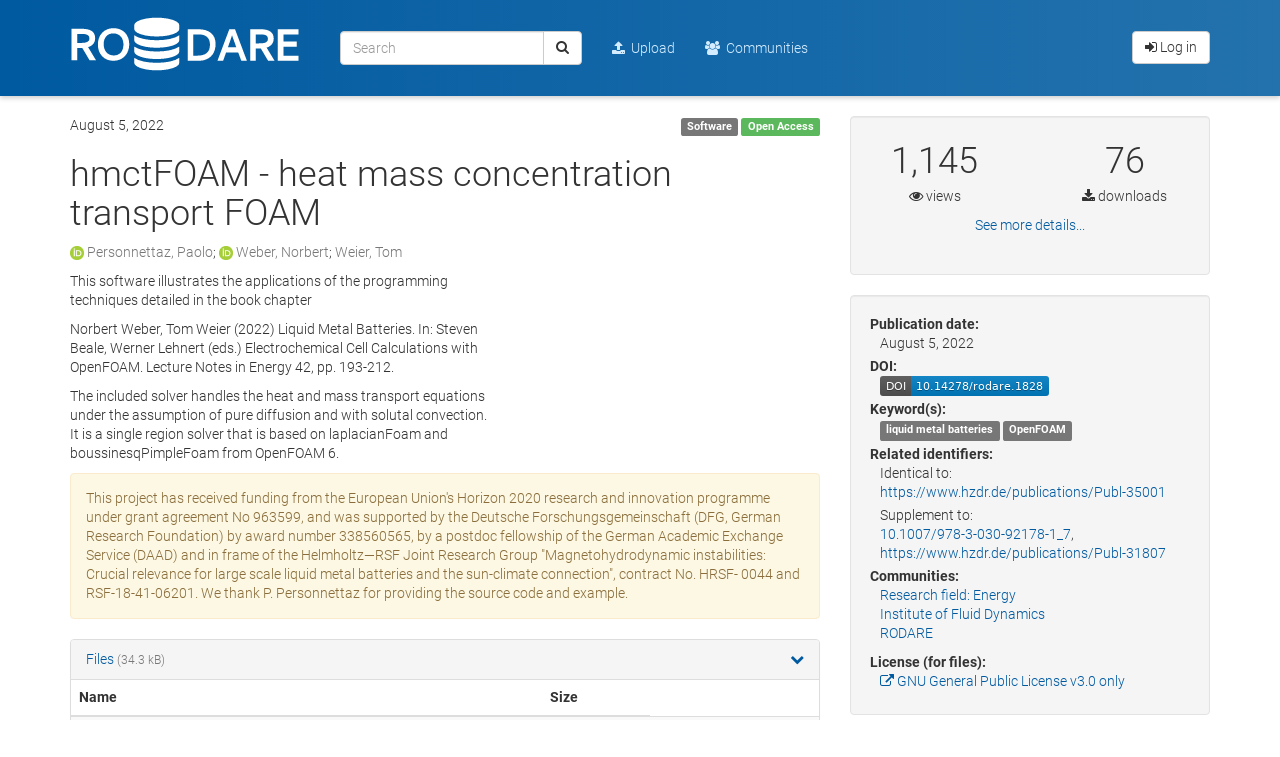

--- FILE ---
content_type: text/html; charset=utf-8
request_url: https://rodare.hzdr.de/record/1828
body_size: 6930
content:

<!DOCTYPE html>
<html lang="en" dir="ltr">
  <head>

<meta charset="utf-8">
<meta http-equiv="X-UA-Compatible" content="IE=edge">
<meta name="viewport" content="width=device-width, initial-scale=1">
    <meta name="google-site-verification" content="YBPskpAuE7j1AMQoFY1M0J_r3fbX2_CDi2CmogBZYdg"/>

<meta name="norton-safeweb-site-verification" content="umenay8zh4kswbi568zqp19bqb-jvngusibub1ygib0x3jne9rig0fnmtofm8abb7lkzgltqp5yhm68s5qz4iqqkm39xl2o-p5foixd-1xfq4yig07ugcd1sp5kmyvpe" />
<meta name="theme-color" content="#005aa0">
    <title>hmctFOAM - heat mass concentration transport FOAM | RODARE</title>
    <link rel="shortcut icon" href="/static/favicon.ico"/>
    <link rel="apple-touch-icon-precomposed" sizes="144x144" href="/static/apple-touch-icon-144-precomposed.png"/>
    <link rel="apple-touch-icon-precomposed" sizes="114x114" href="/static/apple-touch-icon-114-precomposed.png"/>
    <link rel="apple-touch-icon-precomposed" sizes="72x72" href="/static/apple-touch-icon-72-precomposed.png"/>
    <link rel="apple-touch-icon-precomposed" sizes="57x57" href="/static/apple-touch-icon-57-precomposed.png"/>
<link href="/static/css/roboto.min.css" rel="stylesheet">
<link href="/static/gen/rodare.1a10c991.css" rel="stylesheet">
<!-- HTML5 shim and Respond.js for IE8 support of HTML5 elements and media queries -->
<!--[if lt IE 9]>
  <script src="https://oss.maxcdn.com/html5shiv/3.7.2/html5shiv.min.js"></script>
  <script src="https://oss.maxcdn.com/respond/1.4.2/respond.min.js"></script>
<![endif]-->
<link href="/static/css/shariff.min.css" rel="stylesheet">
  
    <meta name="description" content="This software illustrates the applications of the programming techniques detailed in the book chapter Norbert Weber, Tom Weier (2022) Liquid Metal Batteries. In: Steven Beale, Werner Lehnert (eds.) Electrochemical Cell Calculations with OpenFOAM. Lecture Notes in Energy 42, pp. 193-212. The included solver handles the heat and mass transport equations under the assumption of pure diffusion and with solutal convection. It is a single region solver that is based on laplacianFoam and boussinesqPimpleFoam from OpenFOAM 6." />
    <meta name="citation_title" content="hmctFOAM - heat mass concentration transport FOAM" />
    <meta name="citation_author" content="Personnettaz, Paolo" />
    <meta name="citation_author" content="Weber, Norbert" />
    <meta name="citation_author" content="Weier, Tom" />
    <meta name="citation_publication_date" content="2022/08/05" />
    <meta name="citation_doi" content="10.14278/rodare.1828" />
    <meta name="citation_keywords" content="liquid metal batteries" />
    <meta name="citation_keywords" content="OpenFOAM" />
    <meta name="citation_abstract_html_url" content="https://rodare.hzdr.de/record/1828" />
    <meta property="og:title" content="hmctFOAM - heat mass concentration transport FOAM" />
    <meta property="og:description" content="This software illustrates the applications of the programming techniques detailed in the book chapter Norbert Weber, Tom Weier (2022) Liquid Metal Batteries. In: Steven Beale, Werner Lehnert (eds.) Electrochemical Cell Calculations with OpenFOAM. Lecture Notes in Energy 42, pp. 193-212. The included solver handles the heat and mass transport equations under the assumption of pure diffusion and with solutal convection. It is a single region solver that is based on laplacianFoam and boussinesqPimpleFoam from OpenFOAM 6." />
    <meta property="og:url" content="https://rodare.hzdr.de/record/1828" />
    <meta property="og:site_name" content="RODARE" />
    <meta name="twitter:card" content="summary" />
    <meta name="twitter:site" content="@HZDR_Dresden" />
    <meta name="twitter:title" content="hmctFOAM - heat mass concentration transport FOAM" />
    <meta name="twitter:description" content="This software illustrates the applications of the programming techniques detailed in the book chapter Norbert Weber, Tom Weier (2022) Liquid Metal Batteries. In: Steven Beale, Werner Lehnert (eds.) Electrochemical Cell Calculations with OpenFOAM. Lecture Notes in Energy 42, pp. 193-212. The included solver handles the heat and mass transport equations under the assumption of pure diffusion and with solutal convection. It is a single region solver that is based on laplacianFoam and boussinesqPimpleFoam from OpenFOAM 6." />
    <link rel="canonical" href="https://rodare.hzdr.de/record/1828">
    <link rel="alternate" type="application/x-xz" href="https://rodare.hzdr.de/record/1828/files/book.tar.xz">
  </head>
  <body ng-csp  itemscope itemtype="http://schema.org/WebPage" data-spy="scroll" data-target=".scrollspy-target">
    <!--[if lt IE 8]>
      <p class="browserupgrade">You are using an <strong>outdated</strong> browser. Please <a href="http://browsehappy.com/">upgrade your browser</a> to improve your experience.</p>
    <![endif]-->

<header>
  <nav class="navbar navbar-default navbar-static-top">
    <div class="container">
      <div class="navbar-header">
        <button type="button" class="navbar-toggle collapsed" data-toggle="collapse" data-target="#navbar" aria-expanded="false" aria-controls="navbar">
          <span class="sr-only">Toggle navigation</span>
          <span class="icon-bar"></span>
          <span class="icon-bar"></span>
          <span class="icon-bar"></span>
        </button>
          <a href="/"><img class="navbar-brand" src="/static/img/rodare_white.svg" alt="RODARE" /></a>
      </div>
      <div id="navbar" class="navbar-collapse collapse">
        <form class="navbar-form navbar-left" action="/search" role="search">
          <div class="form-group">
            <div class="input-group">
              <input type="text" class="form-control" name="q" placeholder="Search">
              <div class="input-group-btn">
                <button type="submit" class="btn btn-default"><i class="fa fa-search"></i></button>
              </div>
            </div>
          </div>
        </form>
        <ul class="nav navbar-nav">
            <li><a href="/deposit"><i class="fa fa-upload" aria-hidden="true"></i>&nbsp; Upload</a></li>
            <li><a href="/communities/"><i class="fa fa-group"         aria-hidden="true"></i>&nbsp; Communities</a></li>
        </ul>
<form class="navbar-form navbar-right">
  <a href="/login/?next=%2Frecord%2F1828" class="btn btn-default"><i class="fa fa-sign-in"></i> Log in</a>
  
</form>
      </div>
    </div>
  </nav>


</header>
<div class="container record-detail">
  <div class="row">
    <div class="col-sm-8 col-md-8 col-left">
      <p>
        <time datetime="August 5, 2022" data-toggle="tooltip" title="Publication date">August 5, 2022</time>
        <span class="pull-right">
          
<span class="label label-default">Software</span>
          
<span class="label label-success">
Open Access
</span>
        </span>
      </p>
      <h1>hmctFOAM - heat mass concentration transport FOAM</h1>
      <p>
<a href="https://orcid.org/0000-0001-8990-0643"><img class="inline-orcid" src="/static/img/orcid.png" /></a>
<span class="text-muted" data-toggle="tooltip" title="HZDR">Personnettaz, Paolo</span>; 
<a href="https://orcid.org/0000-0002-5191-0122"><img class="inline-orcid" src="/static/img/orcid.png" /></a>
<span class="text-muted" data-toggle="tooltip" title="HZDR">Weber, Norbert</span>; 
<span class="text-muted" data-toggle="tooltip" title="HZDR">Weier, Tom</span></p>
      <p><p>This software illustrates the applications of the programming<br>
techniques detailed in the book chapter</p>

<p>Norbert Weber, Tom Weier (2022) Liquid Metal Batteries. In: Steven<br>
Beale, Werner Lehnert (eds.) Electrochemical Cell Calculations with<br>
OpenFOAM. Lecture Notes in Energy 42, pp. 193-212.</p>

<p>The included solver handles the heat and mass transport equations<br>
under the assumption of pure diffusion and with solutal convection.<br>
It is a single region solver that is based on laplacianFoam and<br>
boussinesqPimpleFoam from OpenFOAM 6.</p></p>
      <div class="alert alert-warning">
        This project has received funding from the European Union&#39;s Horizon 2020
research and innovation programme under grant agreement No 963599, and was supported by
the Deutsche Forschungsgemeinschaft (DFG, German Research Foundation) by award number
338560565, by a postdoc fellowship of the German Academic Exchange Service (DAAD) and in
frame of the Helmholtz—RSF Joint Research Group &#34;Magnetohydrodynamic instabilities: Crucial
relevance for large scale liquid metal batteries and the sun-climate connection&#34;, contract No. HRSF-
0044 and RSF-18-41-06201. We thank P. Personnettaz for providing the source code and example.
      </div>

<div class="panel panel-default" id="files">
  <div class="panel-heading">
    <a class="panel-toggle" data-toggle="collapse" href="#collapseTwo">
      Files
      <span class="pull-right show-on-collapsed"><i class="fa fa-chevron-right"></i></span>
      <span class="pull-right hide-on-collapsed"><i class="fa fa-chevron-down"></i></span>
    </a>
    <small class="text-muted"> (34.3 kB)</small>
  </div>
  <div class="collapse in" id="collapseTwo">
  <div style="overflow-x:auto;">
    <table class="table table-striped" >
    <thead>
      <tr class="">
        <th>Name</th>
        <th>Size</th>
      </tr>
    </thead>
    <tbody>
      <tr>
        <td>
          <a class="filename" href="/record/1828/files/book.tar.xz?download=1">book.tar.xz</a>
          <br/><small class="text-muted nowrap">md5:23714993f21ee406223ba774760f3f91 <i class="fa fa-question-circle text-muted" data-toggle="tooltip" tooltip data-placement="top" title="This is the file fingerprint (MD5 checksum), which can be used to verify the file integrity."></i></small>
        </td>
        <td class="nowrap">34.3 kB</td>
        <td class="nowrap"><span class="pull-right"><a class="btn btn-xs btn-default" href="/record/1828/files/book.tar.xz?download=1"><i class="fa fa-download"></i> Download</a></span></td>
      </tr></tbody>
    </table>
   </div>
  </div>
</div>


    </div>
    <div class="col-sm-4 col-md-4 col-right">


      
      <div class="well"><!-- Stats -->
<div class="row stats-box">
  <div id="accordion">
    <!-- Banner --><div class="row">
      <div class="col-sm-6">
        <span class="stats-data">1,145</span>
      </div>
      <div class="col-sm-6">
        <span class="stats-data">76</span>
      </div>
    </div>
    <div class="row">
      <div class="col-sm-6">
        <i class="fa fa-eye " data-toggle="tooltip" tooltip data-placement="top" title="Total views." data-original-title="Total views."></i> views
      </div>
      <div class="col-sm-6">
        <i class="fa fa-download " data-toggle="tooltip" tooltip data-placement="top" title="Total downloads." data-original-title="Total downloads."></i> downloads
      </div>
    </div>

    <!-- Collapsed details -->
    <div id="toggle-stats" class="row">
      <div class="col-sm-12">
        <a style="cursor: pointer;" class="panel-toggle" data-toggle="collapse" data-target="#collapse-stats" aria-expanded="true" aria-controls="collapse-stats">
          See more details...
        </a>
      </div>
    </div>
    <div id="collapse-stats" class="collapse" aria-labelledby="toggle-stats" data-parent="#accordion">
      <table class="table stats-table">
        <!-- Skip table header if no versions --><tr>
          <th></th>
          <th>All versions</th>
          <th>This version</th>
        </tr><tr>
          <td>Views <i class="fa fa-question-circle text-muted" data-toggle="tooltip" tooltip data-placement="top" title="Total views." data-original-title="Total views."></i></td><td>1,145</td><td>1,145</td>
        </tr>
        <tr>
          <td>Downloads <i class="fa fa-question-circle text-muted" data-toggle="tooltip" tooltip data-placement="top" title="Total downloads." data-original-title="Total downloads."></i></td><td>76</td><td>76</td>
        </tr>
        <tr>
          <td>Data volume <i class="fa fa-question-circle text-muted" data-toggle="tooltip" tooltip data-placement="top" title="Total download volume." data-original-title="Total download volume."></i></td><td>2.6 MB</td><td>2.6 MB</td>
        </tr>
        <tr>
          <td>Unique views <i class="fa fa-question-circle text-muted" data-toggle="tooltip" tooltip data-placement="top" title="Views in one hour user-sessions are counted only once." data-original-title="Views in one hour user-sessions are counted only once."></i></td><td>867</td><td>867</td>
        </tr>
        <tr>
          <td>Unique downloads <i class="fa fa-question-circle text-muted" data-toggle="tooltip" tooltip data-placement="top" title="Downloads in one hour user-sessions are counted only once." data-original-title="Downloads in one hour user-sessions are counted only once."></i></td><td>75</td><td>75</td>
        </tr>
      </table>
      <div class="row">
        <a href="https://rodare.hzdr.de/faq#statistics">More info on how stats are collected.</a>
      </div>
    </div>
  </div>
</div>
      </div>
      <div class="well metadata"><dl>
    <dt>Publication date:</dt>
    <dd>August 5, 2022</dd>
    <dt>DOI:</dt>
    <dd>
      <span class="get-badge" data-toggle="toolt  ip" data-placement="bottom"
            title="Get the DOI badge!">
        <img data-toggle="modal" data-target="[data-modal='10.14278/rodare.1828']"
              src="/badge/DOI/10.14278/rodare.1828.svg" alt="10.14278/rodare.1828">
        </img>
      </span>
      <div class="modal fade badge-modal" data-modal="10.14278/rodare.1828">
        <div class="modal-dialog">
          <div class="modal-content">
            <div class="modal-body">
              <h4>RODARE DOI Badge</h4>
              <h4>
                  <small>DOI</small>
              </h4>
              <h4>
                  <pre>10.14278/rodare.1828</pre>
              </h4>
              
              
    <h4>
        <small>Markdown</small>
    </h4>
    <h4>
        <pre>[![DOI](https://rodare.hzdr.de/badge/DOI/10.14278/rodare.1828.svg)](https://doi.org/10.14278/rodare.1828)</pre>
    </h4>
    <h4>
        <small>reStructedText</small>
    </h4>
    <h4>
        <pre>.. image:: https://rodare.hzdr.de/badge/DOI/10.14278/rodare.1828.svg
   :target: https://doi.org/10.14278/rodare.1828</pre>
    </h4>
    <h4>
        <small>HTML</small>
    </h4>
    <h4>
      <pre>&lt;a href="https://doi.org/10.14278/rodare.1828"&gt;&lt;img src="https://rodare.hzdr.de/badge/DOI/10.14278/rodare.1828.svg" alt="DOI"&gt;&lt;/a&gt;</pre>
    </h4>

    <h4>
        <small>Image URL</small>
    </h4>
    <h4>
      <pre>https://rodare.hzdr.de/badge/DOI/10.14278/rodare.1828.svg</pre>
    </h4>

    <h4>
        <small>Target URL</small>
    </h4>
    <h4>
      <pre>https://doi.org/10.14278/rodare.1828</pre>
    </h4>
            </div>
          </div>
        </div>
      </div>
    </dd>
    <dt>Keyword(s):</dt>
    <dd>
      
      <a class="label-link" href="/search?q=keywords%3A%22liquid+metal+batteries%22">
        <span class="label label-default">liquid metal batteries</span>
      </a>
      
      <a class="label-link" href="/search?q=keywords%3A%22OpenFOAM%22">
        <span class="label label-default">OpenFOAM</span>
      </a>
    </dd>

  
    <dt>Related identifiers:</dt>
    <dd>Identical to:<br />
      <a href="https://www.hzdr.de/publications/Publ-35001">https://www.hzdr.de/publications/Publ-35001</a>
    </dd>
    <dd>Supplement to:<br />
      <a href="https://doi.org/10.1007/978-3-030-92178-1_7">10.1007/978-3-030-92178-1_7</a>, 
      <a href="https://www.hzdr.de/publications/Publ-31807">https://www.hzdr.de/publications/Publ-31807</a>
    </dd>
    <dt>Communities:</dt>
    <dd>
      <ul class="list-unstyled">
        <li><a href="/communities/energy/">Research field: Energy</a></li>
        <li><a href="/communities/fwd/">Institute of Fluid Dynamics</a></li>
        <li><a href="/communities/rodare/">RODARE</a></li>
      </ul>
    </dd>
    <dt>License (for files):</dt>
    <dd><a rel="license" href="https://opensource.org/licenses/GPL-3.0"><i class="fa fa-external-link"></i> GNU General Public License v3.0 only</a></dd>
  </dl>
      </div>
  <div class="well metadata">
    <h4>Versions</h4>
    <table class="table">
      <tr class="info">
        <td>
          <a href="/record/1828">Version 0.1.0 </a>
          <small class="text-muted">10.14278/rodare.1828</small>
        </td>
        <td align="right"><small class="text-muted">Aug 5, 2022</small></td>
      </tr>
    </table>
    <small>
      <strong>Cite all versions?</strong> You can cite all versions by using the DOI <a href="https://doi.org/10.14278/rodare.1827">10.14278/rodare.1827</a>. This DOI represents all versions, and will always resolve to the latest one. <a href="https://rodare.hzdr.de/faq#versioning">Read more</a>.
    </small>
  </div>
      <div class="well"><h4>Share</h4>
  <div class="shariff" data-button-style="icon" data-lang="en" data-services="[&quot;twitter&quot;,&quot;facebook&quot;,&quot;reddit&quot;,&quot;mail&quot;,&quot;whatsapp&quot;,&quot;addthis&quot;,&quot;info&quot;]" data-twitter-via="HZDR_DRESDEN" data-info-url="/about/docs/faq/#sharebuttons" data-mail-url="mailto:" data-url="https://doi.org/10.14278/rodare.1828" data-title="hmctFOAM - heat mass concentration transport FOAM"></div>
  <h4>Cite as</h4>
  <div id='invenio-csl'>
    
    <invenio-csl
        ng-init="vm.citationResult = 'Personnettaz, Paolo, Weber, Norbert, &amp; Weier, Tom. (2022, August 5). hmctFOAM - heat mass concentration transport FOAM (Version 0.1.0). Rodare. http://doi.org/10.14278/rodare.1828'"
    >
      <invenio-csl-citeproc
       endpoint="/api/records/1828"
       template="/static/templates/invenio_csl/citeproc.html"></invenio-csl-citeproc>
      <invenio-csl-error
       template="/static/node_modules/invenio-csl-js/dist/templates/error.html"></invenio-csl-error>
      <invenio-csl-loading
       template="/static/node_modules/invenio-csl-js/dist/templates/loading.html"></invenio-csl-loading>
      <invenio-csl-typeahead
       lazy="true"
       placeholder="Start typing a citation style..."
       remote="/api/csl/styles"
       template="/static/node_modules/invenio-csl-js/dist/templates/typeahead.html"
       item-template="/static/templates/invenio_csl/item.html">
      </invenio-csl-typeahead>
    </invenio-csl>
  </div>
      </div>
      <div class="well"><h4>Export</h4>
<ul class="list-inline">
  <li><a href="/record/1828/export/hx">BibTeX</a></li>
  <li><a href="/record/1828/export/csl">CSL</a></li>
  <li><a href="/record/1828/export/dcite4">DataCite</a></li>
  <li><a href="/record/1828/export/xd">Dublin Core</a></li>
  <li><a href="/record/1828/export/dcat">DCAT</a></li>
  <li><a href="/record/1828/export/json">JSON</a></li>
  <li><a href="/record/1828/export/schemaorg_jsonld">JSON-LD</a></li>
  <li><a href="/record/1828/export/geojson">GeoJSON</a></li>
  <li><a href="/record/1828/export/xm">MARCXML</a></li>
  <li><a href="https://www.mendeley.com/import/?url=https://rodare.hzdr.de/record/1828"><i class="fa fa-external-link"></i> Mendeley</a></li>
</ul>
      </div>
    </div>
  </div>
</div>
<footer class="footer">
  <div class="menu-wrapper">
    <div class="container">
      <div class="row footer-menu">
        <div class="col-xs-12 col-md-8">
          <div class="row">
            <div class="col-xs-3 col-md-2">
              <h5>About</h5>
              <ul class="list-unstyled">
                <li><a href="https://www.hzdr.de/db/Cms?pNid=139"><i class="fa fa-external-link"></i> About HZDR</a></li>
                <li><a href="https://rodare.hzdr.de/principles">Principles</a></li>
                <li><a href="https://rodare.hzdr.de/infrastructure">Infrastructure</a></li>
                <li><a href="https://rodare.hzdr.de/contact">Contact</a></li>
                <li><a href="https://rodare.hzdr.de/policies">Policies</a></li>
              </ul>
            </div>
            <div class="col-xs-3 col-md-2">
              <h5>Help</h5>
              <ul class="list-unstyled">
                <li><a href="https://rodare.hzdr.de/faq">FAQ</a></li>
                <li><a href="https://rodare.hzdr.de/new">News</a></li>
                <li><a href="https://rodare.hzdr.de/blog">Blog</a></li>
                <li><a href="https://rodare.hzdr.de/status">Status</a></li>
              </ul>
            </div>
            <div class="col-xs-3 col-md-2">
              <h5>Contribute</h5>
              <ul class="list-unstyled">
                <li><a href="https://gitlab.hzdr.de/rodare/rodare"><i class="fa fa-external-link"></i> GitLab</a></li>
              </ul>
            </div>
            <div class="col-xs-3 col-md-2">
              <h5>Follow us</h5>
              <ul class="list-inline">
                <li><a href="https://twitter.com/hzdr_dresden"><i class="fa fa-twitter fa-2x" aria-hidden="true"></i></a></li>
                <li><a href="https://de-de.facebook.com/Helmholtz.Dresden/"><i class="fa fa-facebook-official fa-2x" aria-hidden="true"></i></a></li>
              </ul>
            </div>
            <div class="col-xs-3 col-md-2">
              <h5>Registered in</h5>
              <ul class="list-inline">
                <li><a href="https://www.re3data.org/search?query=rodare"><img src="/static/img/re3data.png" width="140"/></a></li>
              </ul>
            </div>
          </div>
        </div>
        <div class="col-xs-12 col-md-4">
          <div class="pull-right-md text-center-sm text-center-xs">
            <h5>Member of</h5>
            <ul class="list-inline">
              <li><a href="https://www.helmholtz.de"><img src="/static/img/hgf.svg" width="170"/></a></li>
              <li><a href="http://www.dresden-concept.de"><img src="/static/img/dd-concept.svg" width="95"/></a></li>
            </ul>
          </div>
        </div>
      </div>
    </div>
  </div>
  <div class="container">
    <div class="row">
      <div class="col-xs-12 col-sm-6 col-sm-push-6">
        <div class="pull-right-sm text-center-xs">
          <ul class="list-inline">
            <li><a href="https://www.hzdr.de/impressum">Imprint</a></li>
            <li><a href="https://rodare.hzdr.de/privacy">Privacy Policy</a></li>
            <li><a href="https://rodare.hzdr.de/terms">Terms of Use</a></li>
            <li><a href="/support">Support</a></li>
          </ul>
        </div>
      </div>
      <div class="col-xs-12 col-sm-6 col-sm-pull-6 text-center-xs">
        <p>Powered by <a href="https://www.hzdr.de">HZDR</a> &amp; <a href="http://inveniosoftware.org">Invenio</a></p>
      </div>
    </div>
  </div>
</footer>

  <script type='application/ld+json'>{"@context": "https://schema.org/", "@id": "https://doi.org/10.14278/rodare.1828", "@type": "SoftwareSourceCode", "creator": [{"@id": "https://orcid.org/0000-0001-8990-0643", "@type": "Person", "affiliation": "HZDR", "name": "Personnettaz, Paolo"}, {"@id": "https://orcid.org/0000-0002-5191-0122", "@type": "Person", "affiliation": "HZDR", "name": "Weber, Norbert"}, {"@type": "Person", "affiliation": "HZDR", "name": "Weier, Tom"}], "datePublished": "2022-08-05", "description": "\u003cp\u003eThis software illustrates the applications of the programming\u003cbr\u003e\ntechniques detailed in the book chapter\u003c/p\u003e\n\n\u003cp\u003eNorbert Weber, Tom Weier (2022) Liquid Metal Batteries. In: Steven\u003cbr\u003e\nBeale, Werner Lehnert (eds.) Electrochemical Cell Calculations with\u003cbr\u003e\nOpenFOAM. Lecture Notes in Energy 42, pp. 193-212.\u003c/p\u003e\n\n\u003cp\u003eThe included solver handles the heat and mass transport equations\u003cbr\u003e\nunder the assumption of pure diffusion and with solutal convection.\u003cbr\u003e\nIt is a single region solver that is based on laplacianFoam and\u003cbr\u003e\nboussinesqPimpleFoam from OpenFOAM 6.\u003c/p\u003e", "identifier": "https://doi.org/10.14278/rodare.1828", "inLanguage": {"@type": "Language", "alternateName": "eng", "name": "English"}, "keywords": ["liquid metal batteries", "OpenFOAM"], "license": "https://opensource.org/licenses/GPL-3.0", "name": "hmctFOAM - heat mass concentration transport FOAM", "sameAs": ["https://www.hzdr.de/publications/Publ-35001"], "url": "https://rodare.hzdr.de/record/1828", "version": "0.1.0"}</script>

<script src="/static/gen/rodare.e64e9182.js"></script>
<script type="text/javascript" src="/static/MathJax/MathJax.js?config=TeX-AMS-MML_HTMLorMML"></script>
<script src="/static/gen/rodare.search.ff7bb1ad.js"></script>
<script type="text/javascript">
  // Bootstrap the Invenio CSL Formatter and invenio-search-js
  require([
    "jquery",
    'typeahead.js',
    'bloodhound',
    "node_modules/angular/angular",
    "node_modules/invenio-csl-js/dist/invenio-csl-js",
    "node_modules/invenio-search-js/dist/invenio-search-js",
    "js/zenodo/module"
    ], function(typeahead, Bloodhound) {
      angular.element(document).ready(function() {

        // FIXME: This is already defined in js/zenodo_deposit/filters.js.
        // It should be moved to a common place...
        angular.module('zenodo.filters').filter('limitToEllipsis', function () {
          return function(text, n) {
            return (text.length > n) ? text.substr(0, n-1) + '&hellip;' : text;
          };
        });

        angular.bootstrap(document.getElementById("citations"), [
            'invenioSearch',
            'zenodo.filters',
            'mgcrea.ngStrap.tooltip',
          ]
        );

        angular.bootstrap(document.getElementById("invenio-csl"), [
            'invenioCsl',
          ]
        );
      });
    }
  );
  require([
    "jquery",
    "js/zenodo/functions",
    ], function($, recordCommunityCurate) {
      $(function () {
        $("#recordCommunityCuration .btn").click(recordCommunityCurate);
        $('.preview-link').on('click', function(event) {
          $('#preview').show();
          var filename = encodeURIComponent($(event.target).data('filename'));
          $('#preview-iframe').attr("src","/record/1828/preview/" + filename);
        });
      });
    }
  );
  $(function () {
    $('[data-toggle="tooltip"]').tooltip();
  });
</script>
<script src="/static/js/shariff.min.js"></script>

  </body>
</html>

--- FILE ---
content_type: text/html; charset=utf-8
request_url: https://rodare.hzdr.de/static/templates/invenio_csl/citeproc.html
body_size: -89
content:
<p><span>{{ vm.citationResult }}</span></p>


--- FILE ---
content_type: text/css
request_url: https://rodare.hzdr.de/static/css/roboto.min.css
body_size: 196
content:
@font-face{font-family:'Roboto';font-style:normal;font-weight:100;src:local('Roboto Thin'), local('Roboto-Thin'), url('/static/fonts/roboto-v18-latin_greek-ext_greek_vietnamese_cyrillic-ext_latin-ext_cyrillic-100.woff2') format('woff2'),  url('/static/fonts/roboto-v18-latin_greek-ext_greek_vietnamese_cyrillic-ext_latin-ext_cyrillic-100.woff') format('woff')}@font-face{font-family:'Roboto';font-style:normal;font-weight:300;src:local('Roboto Light'), local('Roboto-Light'), url('/static/fonts/roboto-v18-latin_greek-ext_greek_vietnamese_cyrillic-ext_latin-ext_cyrillic-300.woff2') format('woff2'),  url('/static/fonts/roboto-v18-latin_greek-ext_greek_vietnamese_cyrillic-ext_latin-ext_cyrillic-300.woff') format('woff')}@font-face{font-family:'Roboto';font-style:normal;font-weight:400;src:local('Roboto'), local('Roboto-Regular'), url('/static/fonts/roboto-v18-latin_greek-ext_greek_vietnamese_cyrillic-ext_latin-ext_cyrillic-regular.woff2') format('woff2'),  url('/static/fonts/roboto-v18-latin_greek-ext_greek_vietnamese_cyrillic-ext_latin-ext_cyrillic-regular.woff') format('woff')}@font-face{font-family:'Roboto';font-style:italic;font-weight:400;src:local('Roboto Italic'), local('Roboto-Italic'), url('/static/fonts/roboto-v18-latin_greek-ext_greek_vietnamese_cyrillic-ext_latin-ext_cyrillic-italic.woff2') format('woff2'),  url('/static/fonts/roboto-v18-latin_greek-ext_greek_vietnamese_cyrillic-ext_latin-ext_cyrillic-italic.woff') format('woff')}@font-face{font-family:'Roboto';font-style:normal;font-weight:500;src:local('Roboto Medium'), local('Roboto-Medium'), url('/static/fonts/roboto-v18-latin_greek-ext_greek_vietnamese_cyrillic-ext_latin-ext_cyrillic-500.woff2') format('woff2'),  url('/static/fonts/roboto-v18-latin_greek-ext_greek_vietnamese_cyrillic-ext_latin-ext_cyrillic-500.woff') format('woff')}@font-face{font-family:'Roboto';font-style:normal;font-weight:700;src:local('Roboto Bold'), local('Roboto-Bold'), url('/static/fonts/roboto-v18-latin_greek-ext_greek_vietnamese_cyrillic-ext_latin-ext_cyrillic-700.woff2') format('woff2'),  url('/static/fonts/roboto-v18-latin_greek-ext_greek_vietnamese_cyrillic-ext_latin-ext_cyrillic-700.woff') format('woff')}


--- FILE ---
content_type: application/javascript; charset=utf-8
request_url: https://rodare.hzdr.de/static/gen/rodare.search.ff7bb1ad.js
body_size: 10192
content:
function invenioSearchConfiguration(e){e.html5Mode({enabled:!0,requireBase:!1,rewriteLinks:!1})}function invenioSearchCtrl(e,n,t){function i(){return n.get()}function r(){function n(){p.invenioSearchLoading=!1,e.$broadcast("invenio.search.finished")}function i(n){e.$broadcast("invenio.search.success",n)}function r(n){e.$broadcast("invenio.search.error",n)}e.$broadcast("invenio.search.requested"),p.invenioSearchLoading=!0,p.invenioSearchError={},p.invenioSearchErrorResults={},t.search(p.invenioSearchCurrentArgs,p.invenioSearchHiddenParams).then(i,r)["finally"](n)}function o(e){for(var n=(e.split("?")[1]||"").split("&"),t={},i=0;i<n.length;i+=1){var r=(n[i]||"").split("="),o=decodeURIComponent(r[0]||"");o&&(t[o]=decodeURIComponent(r[1]||""))}return t}function a(e,n){p.invenioSearchErrorResults=n.data,p.invenioSearchError=e}function s(e,n){if(p.invenioSearchResults=n.data,p.invenioSearchErrorResults={},n.data.links){var t=o(n.data.links.self);t.page&&(t.page=parseInt(t.page)),t.size&&(t.size=parseInt(t.size)),delete t.q,angular.equals(p.invenioSearchCurrentArgs,t)||(p.invenioSearchSortArgs=t)}}function l(t,i){p.invenioSearchCurrentArgs=angular.merge({},p.invenioSearchCurrentArgs,i),p.invenioSearchArgs=angular.merge({},p.invenioSearchCurrentArgs.params),p.disableUrlHandler||(n.set(p.invenioSearchArgs),n.replace()),p.userQuery=p.invenioSearchArgs.q,p.invenioSearchInitialized=!0,p.invenioDoSearch(),e.$broadcast("invenio.search.initialiazed")}function c(e,t,i){void 0!==i&&i===!0?p.invenioSearchCurrentArgs.params=angular.copy(t):(p.invenioSearchCurrentArgs.params.page===t.page&&(t.page=1),angular.forEach(t,function(e,n){p.invenioSearchCurrentArgs.params[n]=e})),p.invenioSearchArgs=angular.copy(p.invenioSearchCurrentArgs.params),p.disableUrlHandler||n.set(p.invenioSearchCurrentArgs.params),p.userQuery=p.invenioSearchArgs.q,p.invenioDoSearch()}function u(t,i,r){if(!p.disableUrlHandler){var o=n.get();angular.equals(o,p.invenioSearchCurrentArgs.params)||e.$broadcast("invenio.search.request",o,!0)}}function d(n,t){var i=angular.copy(p.invenioSearchCurrentArgs.params);angular.forEach(t,function(e,n){i[n]=angular.copy(t[n])}),angular.equals(p.invenioSearchCurrentArgs.params,i)||e.$broadcast("invenio.search.request",i)}function h(n,t){angular.equals(n,p.invenioSearchCurrentArgs.params)||e.$broadcast("invenio.search.request",n)}var p=this;p.invenioSearchResults={},p.invenioSearchErrorResults={},p.invenioSearchLoading=!0,p.invenioSearchError={},p.invenioSearchInitialized=!1,p.invenioSearchArgs={},p.invenioSearchSortArgs={},p.invenioSearchCurrentArgs={method:"GET",params:{page:1,size:20}},p.invenioSearchGetUrlArgs=i,p.invenioDoSearch=r,p.parseURLQueryString=o,e.$on("invenio.search.initialization",l),e.$on("invenio.search.request",c),e.$on("invenio.search.success",s),e.$on("invenio.search.error",a),e.$on("invenio.search.params.change",d),e.$on("$locationChangeStart",u),e.$watch("vm.invenioSearchArgs",h,!0)}function invenioSearch(){function e(e,n,t,i){var r={url:t.searchEndpoint,method:t.searchMethod||"GET",headers:JSON.parse(t.searchHeaders||"{}")},o={params:JSON.parse(t.searchExtraParams||"{}")},a={params:i.invenioSearchGetUrlArgs()};i.disableUrlHandler=t.disableUrlHandler?!0:!1,i.invenioSearchHiddenParams=JSON.parse(t.searchHiddenParams||"{}");var s=angular.merge({},r,o,a);e.$broadcast("invenio.search.initialization",s)}return{restrict:"AE",scope:!1,controller:"invenioSearchCtrl",controllerAs:"vm",link:e}}function invenioSearchBar(){function e(e,n,t,i){function r(){i.invenioSearchArgs.q=i.userQuery}e.placeholder=t.placeholder,e.updateQuery=r}function n(e,n){return n.template}return{restrict:"AE",require:"^invenioSearch",scope:!1,templateUrl:n,link:e}}function invenioSearchCount(){function e(e,n){return n.template}return{restrict:"AE",scope:!1,require:"^invenioSearch",templateUrl:e}}function invenioSearchError(){function e(e,n,t,i){e.errorMessage=t.message}function n(e,n){return n.template}return{restrict:"AE",scope:!1,require:"^invenioSearch",templateUrl:n,link:e}}function invenioSearchFacets(){function e(e,n,t,i){function r(n,t){e.handler[n]=void 0===e.handler[n]?[]:e.handler[n],"string"==typeof e.handler[n]&&(e.handler[n]=[e.handler[n]]);var i=e.handler[n].indexOf(t);-1===i?e.handler[n].push(t):"string"==typeof e.handler[n]?e.handler[n]=[]:e.handler[n].splice(i,1);var r={};r[n]=angular.copy(e.handler[n]),e.$broadcast("invenio.search.params.change",r)}function o(n){return"string"==typeof e.handler[n]?[e.handler[n]]:e.handler[n]}function a(n){var t={};e.handler[n]=[],t[n]=angular.copy(e.handler[n]),e.$broadcast("invenio.search.params.change",t)}function s(n){return void 0!==e.handler[n]&&0!==e.handler[n].length?!0:!1}function l(n){if(n){var t=e.aggOrder||Object.keys(n);e.orderedAggs=t.map(function(e){return{key:e,value:n[e]}})}}e.handler=angular.copy(i.invenioSearchCurrentArgs.params),t.order&&(e.aggOrder=t.order.split(",")),l(i.invenioSearchResults.aggregations),e.$on("invenio.search.finished",function(n){e.handler=angular.copy(i.invenioSearchCurrentArgs.params)}),e.$watch("vm.invenioSearchResults.aggregations",l),e.handleClick=r,e.getValues=o,e.resetSelection=a,e.isFacetSelected=s}function n(e,n){return n.template}return{restrict:"AE",scope:!1,require:"^invenioSearch",templateUrl:n,link:e}}function invenioSearchLoading(){function e(e,n,t,i){e.loadingMessage=t.message}function n(e,n){return n.template}return{restrict:"AE",require:"^invenioSearch",templateUrl:n,link:e}}function invenioSearchPagination(){function e(e,n,t,i){function r(n,t){for(var i=(s(),function(e){return{value:e,title:"Go to page "+e}}),r=n;t>=r;r++){var o=i(r);e.paginatePages.push(o)}}function o(){e.paginatePages=[];var n,t,i=e.adjacentSize,o=a(),l=s(),c=2*i;c+2>=o?(n=1,r(n,o)):2>=l-i?(n=1,t=1+c,r(n,t)):o-(i+2)>l?(n=l-i,t=l+i,r(n,t)):(n=o-c,t=o,r(n,t))}function a(){var e;try{e=i.invenioSearchResults.hits.total}catch(n){e=0}return Math.ceil(e/i.invenioSearchArgs.size)}function s(){return parseInt(i.invenioSearchArgs.page)||1}function l(){var e=s(),n=a();return n>e&&(e+=1),e}function c(){var e=s();a();return e>1&&(e-=1),e}function u(e){return e===s()?"active":""}function d(){return s()<a()?"":"disabled"}function h(){return s()>1?"":"disabled"}function p(){return 1!==s()?"":"disabled"}function f(){return s()!==a()?"":"disabled"}function g(e){e>a()?i.invenioSearchArgs.page=a():1>e?i.invenioSearchArgs.page=1:i.invenioSearchArgs.page=e}e.paginatePages=[],e.adjacentSize=t.adjacentSize||4,e.showGoToFirstLast=t.showGoToFirstLast||!1,e.$watch("vm.invenioSearchArgs.page",function(e,n){e!==n&&o()}),e.$watch("vm.invenioSearchResults",function(e,n){o()}),e.paginationHelper={changePage:g,current:s,getFirstClass:p,getLastClass:f,getNextClass:d,getPageClass:u,getPrevClass:h,next:l,pages:o,previous:c,total:a}}function n(e,n){return n.template}return{restrict:"AE",scope:!1,require:"^invenioSearch",templateUrl:n,link:e}}function invenioSearchRange(e,n){function t(t,i,r,o){function a(e,n){if(!isNaN(e)&&!isNaN(n)){var i={},r={from:e,to:n},o=r.from+"--"+r.to;i[u.name]=o,t.$broadcast("invenio.search.params.change",i)}}function s(){var e={};delete u.selectionRange,e[u.name]=[],t.$broadcast("invenio.search.params.change",e)}function l(){return void 0===u.selectionRange?!1:!0}function c(){if(h&&(u.width=d()||p),o.invenioSearchResults.aggregations){var n=o.invenioSearchResults.aggregations[u.name].buckets;if(n.length>0){if(o.invenioSearchArgs[u.name]&&o.invenioSearchArgs[u.name].length>0){var t=o.invenioSearchArgs[u.name].split("--"),i=+t[0],r=2===t.length?+t[1]:i;isNaN(i)||isNaN(r)||(u.selectionRange={min:i,max:r})}e(u.histogramId,u.selectionId,n,u,a)}}}var u={height:70,name:"years",histogramId:"#hist",selectionId:"#select",margins:{left:10,right:10,top:10,bottom:0},barColor:"#2c3e50",selectColor:"#3498db",lineColor:"#ccc",circleColor:"white",padding:2},d=function(){var e=d3.select(u.histogramId).node();return e.getBoundingClientRect().width};angular.merge(u,angular.fromJson(r.options));var h=!u.width;if(h)var p=d();t.$on("invenio.search.finished",c),h&&angular.element(n).bind("resize",c),t.resetRangeSelection=s,t.isRangeSelected=l}function i(e,n){return n.template}return{restrict:"AE",require:"^invenioSearch",templateUrl:i,link:t}}function invenioSearchResults(){function e(e,n,t,i){e.recordTemplate=t.recordTemplate}function n(e,n){return n.template}return{restrict:"AE",scope:!1,require:"^invenioSearch",templateUrl:n,link:e}}function invenioSearchSelectBox(){function e(e,n,t,i){function r(n){var t=i.invenioSearchArgs[e.data.sortKey]||i.invenioSearchSortArgs[e.data.sortKey]||e.data.defaultSortBy||"";return"-"===t.charAt(0)&&(t=t.slice(1,t.length)),"-"===n.charAt(0)&&(n=n.slice(1,n.length)),t===n}function o(){i.invenioSearchArgs[e.data.sortKey]=e.data.selectedOption}function a(n,t){if(n){var i=null;i="-"===n.charAt(0)?n.slice(1,n.length):n,i.length&&(e.data.selectedOption=i)}}e.data={availableOptions:JSON.parse(t.availableOptions||"{}"),selectedOption:i.invenioSearchArgs[t.sortKey]||null,sortKey:t.sortKey||"sort",defaultSortBy:t.defaultSortBy},null===e.data.selectedOption&&(e.data.selectedOption=e.data.availableOptions.options[0].value),e.isSelected=r,e.handleFieldChange=o,e.$watchCollection("vm.invenioSearchSortArgs."+e.data.sortKey,a),e.$watchCollection("vm.invenioSearchArgs."+e.data.sortKey,a)}function n(e,n){return n.template}return{restrict:"AE",require:"^invenioSearch",templateUrl:n,link:e}}function invenioSearchSortOrder(){function e(e,n,t,i){function r(n,t){var r={};r[n]=t||null,i.invenioSearchArgs=angular.merge(i.invenioSearchArgs,r),e.whichOrder="-"!==(t||"").charAt(0)?"asc":"desc"}function o(){var n=i.invenioSearchArgs[e.sortKey]||i.invenioSearchCurrentArgs[e.sortKey]||this.data.selectedOption||"";"-"===n.charAt(0)&&(n=n.slice(1,n.length)),"asc"===e.whichOrder?r(e.sortKey,n):"desc"===e.whichOrder&&r(e.sortKey,"-"+n)}function a(n,t){n&&(e.whichOrder="-"!==n.charAt(0)?"asc":"desc")}e.sortKey=t.sortKey,e.handleOrderChange=o,e.whichOrder="asc",e.$watchCollection("vm.invenioSearchSortArgs."+e.sortKey,a),e.$watchCollection("vm.invenioSearchArgs."+e.sortKey,a)}function n(e,n){return n.template}return{restrict:"AE",require:"^invenioSearch",templateUrl:n,link:e}}function invenioSearchRangeFactory(){function e(e,t,o,c,u){a=angular.merge(c,a),n&&n.remove(),n=d3.select(e).append("svg").attr({width:a.width,height:a.height});var g=n.append("g").style("pointer-events","all"),v=d3.select("body").append("div").attr("class","range_tooltip").style({position:"absolute","text-align":"center",width:"40px",height:"18px",padding:"2px",font:"12px sans-serif",background:"lightblue",border:"0px","border-radius":"8px","pointer-events":"none",opacity:0});h(o);var m=d3.extent(o,function(e){return e.key});m[0]=m[0]-.1*o.length,m[1]=m[1]+.1*o.length,i=d3.scale.linear().domain(m).range([a.margins.left,a.width-a.margins.left-a.margins.right]);var S=Math.min(10,(a.width-a.margins.left-a.margins.right-o.length*a.padding)/(l-s));S=Math.max(1,S);var y=d3.max(o,function(e){return e.doc_count});r=d3.scale.linear().domain([0,y]).range([0,a.height-a.margins.bottom]);var $=g.selectAll(".bar").data(o).enter().append("g").attr("class","bar");$.append("rect").attr("height",function(e){return r(e.doc_count)}).attr("width",S).attr("x",function(e){return i(e.key)-S/2}).attr("y",function(e){return r.range()[1]-r(e.doc_count)}).style("fill",function(e){return e.selected?a.selectColor:a.barColor}),$.on("mouseenter",function(e){e.doc_count!==d&&(d3.select(this).style("cursor","pointer"),d3.select(this).style("opacity",.8),d3.select(this).select("rect").style("fill",d3.rgb(e.selected?a.selectColor:a.barColor).brighter()),v.transition().duration(200).style("opacity",.9),v.html(e.doc_count).style("left",d3.event.pageX+"px").style("top",d3.event.pageY-28+"px"))}).on("mouseout",function(e){e.doc_count!==d&&(d3.select(this).style("cursor","default"),d3.select(this).style("opacity",1),d3.select(this).select("rect").style("fill",e.selected?a.selectColor:a.barColor),v.transition().duration(500).style("opacity",0))}).on("click",function(e){e.doc_count!==d&&(v.transition().style("opacity",0),p([e.key,e.key],!0),d3.select(".resize.e").style("display","inline"))}),f(e,t,u)}var n,t,i,r,o,a,s,l,c=[],u=[],d=.01,h=function(e){u=[],e.forEach(function(e){e.key=+e.key_as_string,a.showBarOnEmpty&&0===e.doc_count&&(e.doc_count=d),a.selectionRange?e.selected=e.key>=a.selectionRange.min&&e.key<=a.selectionRange.max:e.selected=!0});var n=e.map(function(e){return e.key});s=Math.min.apply(void 0,n),l=Math.max.apply(void 0,n)},p=function(e,n){e=angular.copy(e),e.length&&e[0]===e[1]&&(e[1]+=1e-5),o.extent(e),o(d3.select(".brush").transition()),n&&o.event(d3.select(".brush").transition())},f=function(e,n,r){t&&t.remove(),t=d3.select(n).append("svg").attr({width:a.width,height:35}).style("fill",a.selectColor).style("overflow","visible"),t.append("line").attr({x1:0,x2:a.width,y1:5.5,y2:5.5}).style({stroke:a.lineColor,"stroke-width":3});var d=function(){var e=o.extent().map(Math.round);e.some(isNaN)&&(e=[s,l]),d3.select(".brush-range.min").text(e[0]),d3.select(".brush-range.max").text(e[1]),c=[],d3.selectAll("g.bar").select("rect").style("fill",function(n){return n.selected=n.key>=e[0]&&n.key<=e[1],n.selected&&c.push(n.key),n.selected?a.selectColor:a.barColor})},h=[s,l];if(a.selectionRange){var f=parseInt(i.domain()[0]),g=parseInt(i.domain()[1]),v=a.selectionRange.min<f||a.selectionRange.min>g?f:a.selectionRange.min,m=a.selectionRange.max>g||a.selectionRange.max<f?g:a.selectionRange.max;h=[v,m]}o=d3.svg.brush().x(i).extent(h).on("brush",d).on("brushend",function(){var e;0===c.length?e=[s,l]:(e=o.extent().map(Math.round),e[0]=Math.max(e[0],s),e[1]=Math.min(e[1],l));var n=angular.equals(u,e),t=!n;p(e,t),n||(angular.equals(h,e)||r.apply(void 0,e),u=angular.copy(e))}),t.append("g").attr("class","brush").call(o).selectAll("rect").attr("y",4).attr("height",3);var S=t.selectAll(".resize").append("g");S.append("circle").attr("r",5).attr("cx",0).attr("cy",6).style({"stroke-width":2,stroke:a.selectColor,fill:a.circleColor}),S.append("text").attr("text-anchor","middle").style("transform","rotate(-45deg) translateX(-15px)").text(function(e,n){return parseInt(o.extent()[0===n?1:0])}).attr("class",function(e,n){return"brush-range "+(0===n?"max":"min")}).attr("y",31),parseInt(h[0])===parseInt(h[1])&&d3.select(".resize.e").style("display","inline")};return e}function invenioSearchAPI(e,n,t){function i(i,r){function o(e){s.resolve(e)}function a(e){s.reject(e)}var s=n.defer(),l=angular.copy(i);return l.params=angular.merge(l.params,r||{}),l.paramSerializer=function(e){var n=[];return angular.forEach(e,function(e,n){if(angular.isArray(e)){var i=this;e.filter(function(e){i.push(t.encodeURIComponent(n)+"="+t.encodeURIComponent(e))})}else this.push(t.encodeURIComponent(n)+"="+t.encodeURIComponent(e))},n),n.join("&")},e(l).then(o,a),s.promise}return{search:i}}function invenioSearchHandler(e){function n(){return e.search()}function t(n){e.search(n)}function i(){e.replace()}return{get:n,replace:i,set:t}}function bsCompilerService(e,n,t,i,r,o){function a(e,n){return angular.element((n||document).querySelectorAll(e))}function s(e){return l[e]?l[e]:l[e]=n.get(e,{cache:o}).then(function(e){return e.data})}this.compile=function(n){n.template&&/\.html$/.test(n.template)&&(n.templateUrl=n.template,n.template="");var o=n.templateUrl,l=n.template||"",c=n.controller,u=n.controllerAs,d=n.resolve||{},h=n.locals||{},p=n.transformTemplate||angular.identity,f=n.bindToController;if(angular.forEach(d,function(e,n){angular.isString(e)?d[n]=t.get(e):d[n]=t.invoke(e)}),angular.extend(d,h),l)d.$template=e.when(l);else{if(!o)throw new Error("Missing `template` / `templateUrl` option.");d.$template=s(o)}return n.titleTemplate&&(d.$template=e.all([d.$template,s(n.titleTemplate)]).then(function(e){var n=angular.element(e[0]);return a('[ng-bind="title"]',n[0]).removeAttr("ng-bind").html(e[1]),n[0].outerHTML})),n.contentTemplate&&(d.$template=e.all([d.$template,s(n.contentTemplate)]).then(function(e){var t=angular.element(e[0]),i=a('[ng-bind="content"]',t[0]).removeAttr("ng-bind").html(e[1]);return n.templateUrl||i.next().remove(),t[0].outerHTML})),e.all(d).then(function(e){var t=p(e.$template);n.html&&(t=t.replace(/ng-bind="/gi,'ng-bind-html="'));var o=angular.element("<div>").html(t.trim()).contents(),a=i(o);return{locals:e,element:o,link:function(n){if(e.$scope=n,c){var t=r(c,e,!0);f&&angular.extend(t.instance,e);var i=angular.isObject(t)?t:t();o.data("$ngControllerController",i),o.children().data("$ngControllerController",i),u&&(n[u]=i)}return a.apply(null,arguments)}}})};var l={}}invenioSearchConfiguration.$inject=["$locationProvider"],angular.module("invenioSearch.configuration",[]).config(invenioSearchConfiguration),angular.module("invenioSearch.services",[]),angular.module("invenioSearch.factories",[]),angular.module("invenioSearch.controllers",[]),angular.module("invenioSearch.directives",[]),angular.module("invenioSearch",["invenioSearch.configuration","invenioSearch.services","invenioSearch.factories","invenioSearch.controllers","invenioSearch.directives"]),invenioSearchCtrl.$inject=["$scope","invenioSearchHandler","invenioSearchAPI"],angular.module("invenioSearch.controllers").controller("invenioSearchCtrl",invenioSearchCtrl),angular.module("invenioSearch.directives").directive("invenioSearch",invenioSearch),angular.module("invenioSearch.directives").directive("invenioSearchBar",invenioSearchBar),angular.module("invenioSearch.directives").directive("invenioSearchCount",invenioSearchCount),angular.module("invenioSearch.directives").directive("invenioSearchError",invenioSearchError),angular.module("invenioSearch.directives").directive("invenioSearchFacets",invenioSearchFacets),angular.module("invenioSearch.directives").directive("invenioSearchLoading",invenioSearchLoading),angular.module("invenioSearch.directives").directive("invenioSearchPagination",invenioSearchPagination),invenioSearchRange.$inject=["invenioSearchRangeFactory","$window"],angular.module("invenioSearch.directives").directive("invenioSearchRange",invenioSearchRange),angular.module("invenioSearch.directives").directive("invenioSearchResults",invenioSearchResults),angular.module("invenioSearch.directives").directive("invenioSearchSelectBox",invenioSearchSelectBox),angular.module("invenioSearch.directives").directive("invenioSearchSortOrder",invenioSearchSortOrder),angular.module("invenioSearch.factories").factory("invenioSearchRangeFactory",invenioSearchRangeFactory),invenioSearchAPI.$inject=["$http","$q","$window"],angular.module("invenioSearch.services").service("invenioSearchAPI",invenioSearchAPI),invenioSearchHandler.$inject=["$location"],angular.module("invenioSearch.services").service("invenioSearchHandler",invenioSearchHandler),define("node_modules/invenio-search-js/dist/invenio-search-js",function(){}),angular.module("mgcrea.ngStrap.helpers.dimensions",[]).factory("dimensions",function(){function e(e){var i=e.ownerDocument,r=e.offsetParent||i;if(t(r,"#document"))return i.documentElement;for(;r&&!t(r,"html")&&"static"===n.css(r,"position");)r=r.offsetParent;return r||i.documentElement}var n={},t=n.nodeName=function(e,n){return e.nodeName&&e.nodeName.toLowerCase()===n.toLowerCase()};return n.css=function(e,n,t){var i;return i=e.currentStyle?e.currentStyle[n]:window.getComputedStyle?window.getComputedStyle(e)[n]:e.style[n],t===!0?parseFloat(i)||0:i},n.offset=function(e){var n=e.getBoundingClientRect(),t=e.ownerDocument;return{width:n.width||e.offsetWidth,height:n.height||e.offsetHeight,top:n.top+(window.pageYOffset||t.documentElement.scrollTop)-(t.documentElement.clientTop||0),left:n.left+(window.pageXOffset||t.documentElement.scrollLeft)-(t.documentElement.clientLeft||0)}},n.setOffset=function(e,t,i){var r,o,a,s,l,c,u,d=n.css(e,"position"),h=angular.element(e),p={};"static"===d&&(e.style.position="relative"),l=n.offset(e),a=n.css(e,"top"),c=n.css(e,"left"),u=("absolute"===d||"fixed"===d)&&(a+c).indexOf("auto")>-1,u?(r=n.position(e),s=r.top,o=r.left):(s=parseFloat(a)||0,o=parseFloat(c)||0),angular.isFunction(t)&&(t=t.call(e,i,l)),null!==t.top&&(p.top=t.top-l.top+s),null!==t.left&&(p.left=t.left-l.left+o),"using"in t?t.using.call(h,p):h.css({top:p.top+"px",left:p.left+"px"})},n.position=function(i){var r,o,a={top:0,left:0};return"fixed"===n.css(i,"position")?o=i.getBoundingClientRect():(r=e(i),o=n.offset(i),t(r,"html")||(a=n.offset(r)),a.top+=n.css(r,"borderTopWidth",!0),a.left+=n.css(r,"borderLeftWidth",!0)),{width:i.offsetWidth,height:i.offsetHeight,top:o.top-a.top-n.css(i,"marginTop",!0),left:o.left-a.left-n.css(i,"marginLeft",!0)}},n.height=function(e,t){var i=e.offsetHeight;return t?i+=n.css(e,"marginTop",!0)+n.css(e,"marginBottom",!0):i-=n.css(e,"paddingTop",!0)+n.css(e,"paddingBottom",!0)+n.css(e,"borderTopWidth",!0)+n.css(e,"borderBottomWidth",!0),i},n.width=function(e,t){var i=e.offsetWidth;return t?i+=n.css(e,"marginLeft",!0)+n.css(e,"marginRight",!0):i-=n.css(e,"paddingLeft",!0)+n.css(e,"paddingRight",!0)+n.css(e,"borderLeftWidth",!0)+n.css(e,"borderRightWidth",!0),i},n}),define("node_modules/angular-strap/dist/modules/dimensions",function(){}),bsCompilerService.$inject=["$q","$http","$injector","$compile","$controller","$templateCache"],angular.module("mgcrea.ngStrap.core",[]).service("$bsCompiler",bsCompilerService),define("node_modules/angular-strap/dist/modules/compiler",function(){}),angular.module("mgcrea.ngStrap.tooltip",["mgcrea.ngStrap.core","mgcrea.ngStrap.helpers.dimensions"]).provider("$tooltip",function(){var e=this.defaults={animation:"am-fade",customClass:"",prefixClass:"tooltip",prefixEvent:"tooltip",container:!1,target:!1,placement:"top",templateUrl:"tooltip/tooltip.tpl.html",template:"",titleTemplate:!1,trigger:"hover focus",keyboard:!1,html:!1,show:!1,title:"",type:"",delay:0,autoClose:!1,bsEnabled:!0,mouseDownPreventDefault:!0,mouseDownStopPropagation:!0,viewport:{selector:"body",padding:0}};this.$get=["$window","$rootScope","$bsCompiler","$q","$templateCache","$http","$animate","$sce","dimensions","$$rAF","$timeout",function(n,t,i,r,o,a,s,l,c,u,d){function h(r,o){function a(){D.$emit(U.prefixEvent+".show",O),angular.isDefined(U.onShow)&&angular.isFunction(U.onShow)&&U.onShow(O)}function h(){if(D.$emit(U.prefixEvent+".hide",O),angular.isDefined(U.onHide)&&angular.isFunction(U.onHide)&&U.onHide(O),_===K){if(L&&"focus"===U.trigger)return r[0].blur();T()}}function g(){var e=U.trigger.split(" ");angular.forEach(e,function(e){"click"===e||"contextmenu"===e?r.on(e,O.toggle):"manual"!==e&&(r.on("hover"===e?"mouseenter":"focus",O.enter),r.on("hover"===e?"mouseleave":"blur",O.leave),"button"===H&&"hover"!==e&&r.on(v?"touchstart":"mousedown",O.$onFocusElementMouseDown))})}function S(){for(var e=U.trigger.split(" "),n=e.length;n--;){var t=e[n];"click"===t||"contextmenu"===t?r.off(t,O.toggle):"manual"!==t&&(r.off("hover"===t?"mouseenter":"focus",O.enter),r.off("hover"===t?"mouseleave":"blur",O.leave),"button"===H&&"hover"!==t&&r.off(v?"touchstart":"mousedown",O.$onFocusElementMouseDown))}}function y(){"focus"!==U.trigger?_.on("keyup",O.$onKeyUp):r.on("keyup",O.$onFocusKeyUp)}function $(){"focus"!==U.trigger?_.off("keyup",O.$onKeyUp):r.off("keyup",O.$onFocusKeyUp)}function w(){d(function(){_.on("click",C),m.on("click",O.hide),M=!0},0,!1)}function b(){M&&(_.off("click",C),m.off("click",O.hide),M=!1)}function C(e){e.stopPropagation()}function A(e){e=e||U.target||r;var t=e[0],i="BODY"===t.tagName,o=t.getBoundingClientRect(),a={};for(var s in o)a[s]=o[s];null===a.width&&(a=angular.extend({},a,{width:o.right-o.left,height:o.bottom-o.top}));var l=i?{top:0,left:0}:c.offset(t),u={scroll:i?document.documentElement.scrollTop||document.body.scrollTop:e.prop("scrollTop")||0},d=i?{width:document.documentElement.clientWidth,height:n.innerHeight}:null;return angular.extend({},a,u,d,l)}function x(e,n,t,i){var r,o=e.split("-");switch(o[0]){case"right":r={top:n.top+n.height/2-i/2,left:n.left+n.width};break;case"bottom":r={top:n.top+n.height,left:n.left+n.width/2-t/2};break;case"left":r={top:n.top+n.height/2-i/2,left:n.left-t};break;default:r={top:n.top-i,left:n.left+n.width/2-t/2}}if(!o[1])return r;if("top"===o[0]||"bottom"===o[0])switch(o[1]){case"left":r.left=n.left;break;case"right":r.left=n.left+n.width-t}else if("left"===o[0]||"right"===o[0])switch(o[1]){case"top":r.top=n.top-i+n.height;break;case"bottom":r.top=n.top}return r}function E(e,n){var t=_[0],i=t.offsetWidth,r=t.offsetHeight,o=parseInt(c.css(t,"margin-top"),10),a=parseInt(c.css(t,"margin-left"),10);isNaN(o)&&(o=0),isNaN(a)&&(a=0),e.top=e.top+o,e.left=e.left+a,c.setOffset(t,angular.extend({using:function(e){_.css({top:Math.round(e.top)+"px",left:Math.round(e.left)+"px",right:""})}},e),0);var s=t.offsetWidth,l=t.offsetHeight;if("top"===n&&l!==r&&(e.top=e.top+r-l),!/top-left|top-right|bottom-left|bottom-right/.test(n)){var u=k(n,e,s,l);if(u.left?e.left+=u.left:e.top+=u.top,c.setOffset(t,e),/top|right|bottom|left/.test(n)){var d=/top|bottom/.test(n),h=d?2*u.left-i+s:2*u.top-r+l,p=d?"offsetWidth":"offsetHeight";R(h,t[p],d)}}}function k(e,n,t,i){var r={top:0,left:0};if(!O.$viewport)return r;var o=U.viewport&&U.viewport.padding||0,a=A(O.$viewport);if(/right|left/.test(e)){var s=n.top-o-a.scroll,l=n.top+o-a.scroll+i;s<a.top?r.top=a.top-s:l>a.top+a.height&&(r.top=a.top+a.height-l)}else{var c=n.left-o,u=n.left+o+t;c<a.left?r.left=a.left-c:u>a.right&&(r.left=a.left+a.width-u)}return r}function R(e,n,t){var i=f(".tooltip-arrow, .arrow",_[0]);i.css(t?"left":"top",50*(1-e/n)+"%").css(t?"top":"left","")}function T(){clearTimeout(j),O.$isShown&&null!==_&&(U.autoClose&&b(),U.keyboard&&$()),N&&(N.$destroy(),N=null),_&&(_.remove(),_=O.$element=null)}var O={},U=O.$options=angular.extend({},e,o),P=O.$promise=i.compile(U),D=O.$scope=U.scope&&U.scope.$new()||t.$new(),H=r[0].nodeName.toLowerCase();if(U.delay&&angular.isString(U.delay)){var q=U.delay.split(",").map(parseFloat);U.delay=q.length>1?{show:q[0],hide:q[1]}:q[0]}O.$id=U.id||r.attr("id")||"",U.title&&(D.title=l.trustAsHtml(U.title)),D.$setEnabled=function(e){D.$$postDigest(function(){O.setEnabled(e)})},D.$hide=function(){D.$$postDigest(function(){O.hide()})},D.$show=function(){D.$$postDigest(function(){O.show()})},D.$toggle=function(){D.$$postDigest(function(){O.toggle()})},O.$isShown=D.$isShown=!1;var j,F,I,_,B,N;P.then(function(e){I=e,O.init()}),O.init=function(){U.delay&&angular.isNumber(U.delay)&&(U.delay={show:U.delay,hide:U.delay}),"self"===U.container?B=r:angular.isElement(U.container)?B=U.container:U.container&&(B=f(U.container)),g(),U.target&&(U.target=angular.isElement(U.target)?U.target:f(U.target)),U.show&&D.$$postDigest(function(){"focus"===U.trigger?r[0].focus():O.show()})},O.destroy=function(){S(),T(),D.$destroy()},O.enter=function(){return clearTimeout(j),F="in",U.delay&&U.delay.show?void(j=setTimeout(function(){"in"===F&&O.show()},U.delay.show)):O.show()},O.show=function(){if(U.bsEnabled&&!O.$isShown){D.$emit(U.prefixEvent+".show.before",O),angular.isDefined(U.onBeforeShow)&&angular.isFunction(U.onBeforeShow)&&U.onBeforeShow(O);var e,n;U.container?(e=B,n=B[0].lastChild?angular.element(B[0].lastChild):null):(e=null,n=r),_&&T(),N=O.$scope.$new(),_=O.$element=I.link(N,function(e,n){}),_.css({top:"-9999px",left:"-9999px",right:"auto",display:"block",visibility:"hidden"}),U.animation&&_.addClass(U.animation),U.type&&_.addClass(U.prefixClass+"-"+U.type),U.customClass&&_.addClass(U.customClass),n?n.after(_):e.prepend(_),O.$isShown=D.$isShown=!0,p(D),O.$applyPlacement(),angular.version.minor<=2?s.enter(_,e,n,a):s.enter(_,e,n).then(a),p(D),u(function(){_&&_.css({visibility:"visible"}),U.keyboard&&("focus"!==U.trigger&&O.focus(),y())}),U.autoClose&&w()}},O.leave=function(){return clearTimeout(j),F="out",U.delay&&U.delay.hide?void(j=setTimeout(function(){"out"===F&&O.hide()},U.delay.hide)):O.hide()};var L,K;O.hide=function(e){O.$isShown&&(D.$emit(U.prefixEvent+".hide.before",O),angular.isDefined(U.onBeforeHide)&&angular.isFunction(U.onBeforeHide)&&U.onBeforeHide(O),L=e,K=_,null!==_&&(angular.version.minor<=2?s.leave(_,h):s.leave(_).then(h)),O.$isShown=D.$isShown=!1,p(D),U.keyboard&&null!==_&&$(),U.autoClose&&null!==_&&b())},O.toggle=function(e){e&&e.preventDefault(),O.$isShown?O.leave():O.enter()},O.focus=function(){_[0].focus()},O.setEnabled=function(e){U.bsEnabled=e},O.setViewport=function(e){U.viewport=e},O.$applyPlacement=function(){if(_){var n=U.placement,t=/\s?auto?\s?/i,i=t.test(n);i&&(n=n.replace(t,"")||e.placement),_.addClass(U.placement);var r=A(),o=_.prop("offsetWidth"),a=_.prop("offsetHeight");if(O.$viewport=U.viewport&&f(U.viewport.selector||U.viewport),i){var s=n,l=A(O.$viewport);/bottom/.test(s)&&r.bottom+a>l.bottom?n=s.replace("bottom","top"):/top/.test(s)&&r.top-a<l.top&&(n=s.replace("top","bottom")),/left/.test(s)&&r.left-o<l.left?n=n.replace("left","right"):/right/.test(s)&&r.right+o>l.width&&(n=n.replace("right","left")),_.removeClass(s).addClass(n)}var c=x(n,r,o,a);E(c,n)}},O.$onKeyUp=function(e){27===e.which&&O.$isShown&&(O.hide(),e.stopPropagation())},O.$onFocusKeyUp=function(e){27===e.which&&(r[0].blur(),e.stopPropagation())},O.$onFocusElementMouseDown=function(e){U.mouseDownPreventDefault&&e.preventDefault(),U.mouseDownStopPropagation&&e.stopPropagation(),O.$isShown?r[0].blur():r[0].focus()};var M=!1;return O}function p(e){e.$$phase||e.$root&&e.$root.$$phase||e.$digest()}function f(e,n){return angular.element((n||document).querySelectorAll(e))}var g=/(ip[ao]d|iphone|android)/gi.test(n.navigator.userAgent),v="createTouch"in n.document&&g,m=angular.element(n.document);return h}]}).directive("bsTooltip",["$window","$location","$sce","$parse","$tooltip","$$rAF",function(e,n,t,i,r,o){return{restrict:"EAC",scope:!0,link:function(e,n,i,a){var s,l={scope:e};angular.forEach(["template","templateUrl","controller","controllerAs","titleTemplate","placement","container","delay","trigger","html","animation","backdropAnimation","type","customClass","id"],function(e){angular.isDefined(i[e])&&(l[e]=i[e])});var c=/^(false|0|)$/i;angular.forEach(["html","container"],function(e){angular.isDefined(i[e])&&c.test(i[e])&&(l[e]=!1)}),angular.forEach(["onBeforeShow","onShow","onBeforeHide","onHide"],function(n){var t="bs"+n.charAt(0).toUpperCase()+n.slice(1);angular.isDefined(i[t])&&(l[n]=e.$eval(i[t]))});var u=n.attr("data-target");angular.isDefined(u)&&(c.test(u)?l.target=!1:l.target=u),e.hasOwnProperty("title")||(e.title=""),i.$observe("title",function(n){if(angular.isDefined(n)||!e.hasOwnProperty("title")){var i=e.title;e.title=t.trustAsHtml(n),angular.isDefined(i)&&o(function(){s&&s.$applyPlacement()})}}),i.$observe("disabled",function(e){e&&s.$isShown&&s.hide()}),i.bsTooltip&&e.$watch(i.bsTooltip,function(n,t){angular.isObject(n)?angular.extend(e,n):e.title=n,angular.isDefined(t)&&o(function(){s&&s.$applyPlacement()})},!0),i.bsShow&&e.$watch(i.bsShow,function(e,n){s&&angular.isDefined(e)&&(angular.isString(e)&&(e=!!e.match(/true|,?(tooltip),?/i)),e===!0?s.show():s.hide())}),i.bsEnabled&&e.$watch(i.bsEnabled,function(e,n){s&&angular.isDefined(e)&&(angular.isString(e)&&(e=!!e.match(/true|1|,?(tooltip),?/i)),e===!1?s.setEnabled(!1):s.setEnabled(!0))}),i.viewport&&e.$watch(i.viewport,function(e){s&&angular.isDefined(e)&&s.setViewport(e)}),s=r(n,l),e.$on("$destroy",function(){s&&s.destroy(),l=null,s=null})}}}]),define("node_modules/angular-strap/dist/modules/tooltip",function(){}),angular.module("mgcrea.ngStrap.tooltip").run(["$templateCache",function(e){e.put("tooltip/tooltip.tpl.html",'<div class="tooltip in" ng-show="title"><div class="tooltip-arrow"></div><div class="tooltip-inner" ng-bind="title"></div></div>')}]),define("node_modules/angular-strap/dist/modules/tooltip.tpl",function(){}),define("js/invenio_communities/directives/provisional",[],function(){function e(e,n){function t(n,t,i,r){n.communityCurationEndpoint=i.communityCurationEndpoint,n.recordTemplate=i.recordTemplate,n.handleCommunityClick=function(t,i){n.communitiesCurationResults||(n.communitiesCurationResults={}),e({method:"POST",url:n.communityCurationEndpoint,data:{recid:i,action:t},headers:{"Content-Type":"application/json"}}).then(function(e){var r;"accept"==t?r="The record was successfully accepted.":"reject"==t&&(r="The record was successfully rejected."),n.communitiesCurationResults[i]={success:r}},function(e){n.communitiesCurationResults[i]={error:"An error occurred while processing your request."}})}}function i(e,n){return n.template}return{restrict:"AE",scope:!1,templateUrl:i,link:t}}return e.$inject=["$http","$q"],e}),define("js/invenio_communities/directives/module",["js/invenio_communities/directives/provisional"],function(e){var n=angular.module("invenioCommunities.directives",[]).directive("invenioSearchResultsProvisional",e);return n}),define("js/invenio_communities/module",["js/invenio_communities/directives/module"],function(e){var n=angular.module("invenioCommunities",["invenioCommunities.directives"]);return n}),require(["node_modules/invenio-search-js/dist/invenio-search-js","node_modules/angular-strap/dist/modules/dimensions","node_modules/angular-strap/dist/modules/compiler","node_modules/angular-strap/dist/modules/tooltip","node_modules/angular-strap/dist/modules/tooltip.tpl","js/invenio_communities/module"],function(){}),define("js/zenodo.search",function(){});

--- FILE ---
content_type: image/svg+xml
request_url: https://rodare.hzdr.de/static/img/rodare_white.svg
body_size: 920
content:
<?xml version="1.0" encoding="UTF-8" standalone="no"?>
<svg xmlns:rdf="http://www.w3.org/1999/02/22-rdf-syntax-ns#" xmlns="http://www.w3.org/2000/svg" height="17.293mm" width="71.137mm" version="1.1" xmlns:cc="http://creativecommons.org/ns#" xmlns:dc="http://purl.org/dc/elements/1.1/" viewBox="0 0 252.06184 61.273805"><metadata><rdf:RDF><cc:Work rdf:about=""><dc:format>image/svg+xml</dc:format><dc:type rdf:resource="http://purl.org/dc/dcmitype/StillImage"/><dc:title/></cc:Work></rdf:RDF></metadata><g fill="#fff" transform="translate(-31.157 -336.7)"><path d="m126.24 363.22q7.6351 0 14.272-1.3853 6.6364-1.3853 10.47-4.0914v5.4767q0 2.2229-3.3182 4.1236t-9.0204 3.0122q-5.7022 1.1114-12.403 1.1114-6.7009 0-12.403-1.1114-5.7022-1.1114-9.0204-3.0122-3.3182-1.9007-3.3182-4.1236v-5.4767q3.8337 2.7061 10.47 4.0914 6.6364 1.3853 14.272 1.3853zm0 24.742q7.6351 0 14.272-1.3853 6.6364-1.3853 10.47-4.0914v5.4767q0 2.2229-3.3182 4.1236-3.3182 1.9008-9.0204 3.0122t-12.403 1.1114q-6.7009 0-12.403-1.1114-5.7022-1.1114-9.0204-3.0122-3.3182-1.9007-3.3182-4.1236v-5.4767q3.8337 2.7061 10.47 4.0914 6.6364 1.3853 14.272 1.3853zm0-12.371q7.6351 0 14.272-1.3853 6.6364-1.3853 10.47-4.0914v5.4766q0 2.2229-3.3182 4.1236t-9.0204 3.0122q-5.7022 1.1114-12.403 1.1114-6.7009 0-12.403-1.1114-5.7022-1.1114-9.0204-3.0122-3.3182-1.9007-3.3182-4.1236v-5.4766q3.8337 2.7061 10.47 4.0914 6.6364 1.3853 14.272 1.3853zm0-37.112q6.7009 0 12.403 1.1114 5.7022 1.1114 9.0204 3.0122 3.3182 1.9007 3.3182 4.1236v4.1236q0 2.2229-3.3182 4.1236t-9.0204 3.0122q-5.7022 1.1114-12.403 1.1114-6.7009 0-12.403-1.1114-5.7022-1.1114-9.0204-3.0122-3.3182-1.9007-3.3182-4.1236v-4.1236q0-2.2229 3.3182-4.1236t9.0204-3.0122q5.7022-1.1114 12.403-1.1114z"/><g><path d="m32.929 385.26h6.15v-13.45h5.6l8 13.45h7.05l-8.75-14.45c5.15-1.65 7.75-5 7.75-9.9 0-6.85-4.75-10.25-14.35-10.25h-11.45v34.6zm19.5-24.1c0 4.65-4.85 5-10.25 5h-3.1v-9.85h4.65c4.65 0 8.7 0.6 8.7 4.85z"/><path d="m78.902 349.96c-10.3 0-17.2 7.45-17.2 17.9 0 10.5 6.8 17.9 17 17.9 10.5 0 17.4-7.65 17.4-18.25 0-10.4-6.9-17.55-17.2-17.55zm-0.25 5.75c6.85 0 11.1 5 11.1 12.15 0 7.1-3.85 12.05-10.65 12.05-6.9 0-11.05-5.35-11.05-12.45 0-7 3.9-11.75 10.6-11.75z"/></g><g><path d="m190.71 367.21c0-10.6-7.3-16.05-18.7-16.05h-11.8v34.6h8.7c3.95 0 6.05-0.05 9.15-0.7 8-2.25 12.65-8.3 12.65-17.85zm-18.55-10.4c7.95 0 12.4 3.75 12.4 11.25 0 8.9-5.35 12.05-14.05 12.05h-4.15v-23.3h5.8z"/><path d="m192.75 385.76h6.2l3.3-9.2h13.25l3.4 9.2h6.15l-13.05-34.6h-6.25l-13 34.6zm11.5-14.8 4.5-13.1 4.65 13.1h-9.15z"/><path d="m228.57 385.76h6.15v-13.45h5.6l8 13.45h7.05l-8.75-14.45c5.15-1.65 7.75-5 7.75-9.9 0-6.85-4.75-10.25-14.35-10.25h-11.45v34.6zm19.5-24.1c0 4.65-4.85 5-10.25 5h-3.1v-9.85h4.65c4.65 0 8.7 0.6 8.7 4.85z"/><path d="m258.85 385.76h22.6v-5.65h-16.45v-9.8h14.65v-5.65h-14.65v-7.85h16.45v-5.65h-22.6v34.6z"/></g></g></svg>


--- FILE ---
content_type: image/svg+xml
request_url: https://rodare.hzdr.de/static/img/hgf.svg
body_size: 4069
content:
<?xml version="1.0" encoding="UTF-8" standalone="no"?>
<svg
   xmlns:dc="http://purl.org/dc/elements/1.1/"
   xmlns:cc="http://creativecommons.org/ns#"
   xmlns:rdf="http://www.w3.org/1999/02/22-rdf-syntax-ns#"
   xmlns:svg="http://www.w3.org/2000/svg"
   xmlns="http://www.w3.org/2000/svg"
   viewBox="0 0 1344 406.375"
   height="406.375"
   width="1344"
   xml:space="preserve"
   version="1.1"
   id="svg4136"><metadata
     id="metadata4142"><rdf:RDF><cc:Work
         rdf:about=""><dc:format>image/svg+xml</dc:format><dc:type
           rdf:resource="http://purl.org/dc/dcmitype/StillImage" /><dc:title></dc:title></cc:Work></rdf:RDF></metadata><defs
     id="defs4140" /><g
     transform="matrix(1.25,0,0,-1.25,0,406.375)"
     id="g4144"><g
       transform="scale(0.1,0.1)"
       id="g4146"><path
         id="path4148"
         style="fill:#80cd33;fill-opacity:1;fill-rule:nonzero;stroke:none"
         d="m 1289.59,1038.04 24.36,0 c 30.58,0 51.78,2.14 63.57,6.41 11.62,4.1 20.42,11.28 26.4,21.53 5.14,8.89 7.69,19.32 7.69,31.28 0,23.07 -9.14,39.04 -27.43,47.94 -9.06,4.61 -21.7,7.34 -37.94,8.2 -6.31,0.33 -18.02,0.51 -35.11,0.51 l -21.54,0 0,-115.87 z m -54.09,162.27 75.37,0 c 28.71,0 50.84,-1.03 66.39,-3.08 29.23,-4.1 51.79,-15.47 67.67,-34.09 15.04,-17.94 22.56,-40.08 22.56,-66.4 0,-46.14 -22.21,-78.18 -66.64,-96.13 l 86.14,-150.219 -63.84,0 -79.72,141 -53.84,0 0,-141 -54.09,0 0,349.919" /><path
         id="path4150"
         style="fill:#80cd33;fill-opacity:1;fill-rule:nonzero;stroke:none"
         d="m 1592.34,1054.96 140.48,0 0,-46.66 -140.48,0 0,-111.249 157.65,0 0,-46.66 -211.74,0 0,349.919 207.12,0 0,-46.4 -153.03,0 0,-98.95" /><path
         id="path4152"
         style="fill:#80cd33;fill-opacity:1;fill-rule:nonzero;stroke:none"
         d="m 2026.85,1103.41 -52.3,0 c -1.19,14.87 -5.63,26.92 -13.33,36.14 -11.28,13.33 -27.59,20 -48.96,20 -15.21,0 -28.03,-3.68 -38.45,-11.02 -12.3,-8.89 -18.46,-20.25 -18.46,-34.09 0,-12.82 6.5,-23.25 19.49,-31.28 8.02,-4.96 27.85,-14.1 59.47,-27.43 27.17,-11.45 45.71,-20.08 55.62,-25.89 31.28,-18.64 46.92,-45.891 46.92,-81.781 0,-34.348 -12.99,-61.258 -38.97,-80.75 -20.68,-15.547 -47.67,-23.321 -81,-23.321 -48.88,0 -84.43,15.891 -106.64,47.672 -12.48,17.781 -19.4,41.789 -20.76,72.039 l 52.54,0 c 1.88,-21.879 7.87,-38.449 17.95,-49.73 13.5,-15.219 32.82,-22.809 57.93,-22.809 18.46,0 33.75,4.52 45.89,13.578 11.62,8.723 17.43,20.172 17.43,34.352 0,15.031 -7.6,27.769 -22.81,38.199 -8.2,5.633 -27.35,14.859 -57.42,27.681 -35.72,15.39 -59.74,28.72 -72.04,39.99 -18.62,17.44 -27.94,38.97 -27.94,64.6 0,32.47 12.9,57.59 38.71,75.37 20.85,14.52 45.63,21.79 74.34,21.79 42.38,0 73.91,-14.45 94.59,-43.33 10.77,-14.86 16.83,-34.86 18.2,-59.98" /><path
         id="path4154"
         style="fill:#80cd33;fill-opacity:1;fill-rule:nonzero;stroke:none"
         d="m 2157.85,1054.96 140.47,0 0,-46.66 -140.47,0 0,-111.249 157.65,0 0,-46.66 -211.75,0 0,349.919 207.13,0 0,-46.4 -153.03,0 0,-98.95" /><path
         id="path4156"
         style="fill:#80cd33;fill-opacity:1;fill-rule:nonzero;stroke:none"
         d="m 2536.47,979.09 -49.47,157.39 -49.49,-157.39 98.96,0 z m -75.88,222.24 52.55,0 119.71,-350.939 -56.14,0 -25.89,82.039 -127.4,0 -26.4,-82.039 -55.63,0 119.2,350.939" /><path
         id="path4158"
         style="fill:#80cd33;fill-opacity:1;fill-rule:nonzero;stroke:none"
         d="m 2738.22,1038.04 24.35,0 c 30.59,0 51.78,2.14 63.58,6.41 11.62,4.1 20.42,11.28 26.39,21.53 5.14,8.89 7.7,19.32 7.7,31.28 0,23.07 -9.14,39.04 -27.43,47.94 -9.07,4.61 -21.7,7.34 -37.94,8.2 -6.32,0.33 -18.03,0.51 -35.12,0.51 l -21.53,0 0,-115.87 z m -54.1,162.27 75.38,0 c 28.71,0 50.84,-1.03 66.38,-3.08 29.23,-4.1 51.79,-15.47 67.68,-34.09 15.04,-17.94 22.56,-40.08 22.56,-66.4 0,-46.14 -22.22,-78.18 -66.64,-96.13 l 86.13,-150.219 -63.84,0 -79.72,141 -53.83,0 0,-141 -54.1,0 0,349.919" /><path
         id="path4160"
         style="fill:#80cd33;fill-opacity:1;fill-rule:nonzero;stroke:none"
         d="m 3235.53,1094.44 -47.94,0 c -8.38,43.41 -32.39,65.11 -72.03,65.11 -27.86,0 -49.9,-11.37 -66.14,-34.1 -17.6,-25.11 -26.4,-58.61 -26.4,-100.49 0,-42.038 9.13,-75.71 27.42,-100.991 15.9,-21.887 37.78,-32.809 65.63,-32.809 44.95,0 70.07,28.02 75.37,84.078 l 49.22,0 c -1.89,-31.449 -8.64,-57.078 -20.26,-76.906 -21.19,-36.242 -55.28,-54.344 -102.28,-54.344 -42.21,0 -76.91,14 -104.07,42.043 -31.97,32.809 -47.94,78.949 -47.94,138.429 0,64.42 17.85,113.04 53.57,145.86 26.5,24.26 58.54,36.4 96.13,36.4 23.75,0 44.95,-5.13 63.58,-15.39 33.15,-17.94 51.86,-50.23 56.14,-96.89" /><path
         id="path4162"
         style="fill:#80cd33;fill-opacity:1;fill-rule:nonzero;stroke:none"
         d="m 3356.27,1055.47 150.99,0 0,144.84 54.09,0 0,-349.919 -54.09,0 0,160.219 -150.99,0 0,-160.219 -54.09,0 0,349.919 54.09,0 0,-144.84" /><path
         id="path4164"
         style="fill:#80cd33;fill-opacity:1;fill-rule:nonzero;stroke:none"
         d="m 3833.59,1054.96 140.48,0 0,-46.66 -140.48,0 0,-157.909 -54.09,0 0,349.919 207.12,0 0,-46.4 -153.03,0 0,-98.95" /><path
         id="path4166"
         style="fill:#80cd33;fill-opacity:1;fill-rule:nonzero;stroke:none"
         d="m 4174.02,1160.06 c -28.71,0 -51.01,-11.28 -66.91,-33.84 -18.11,-25.63 -27.17,-58.62 -27.17,-98.95 0,-42.731 9.06,-76.989 27.17,-102.79 15.73,-22.558 38.03,-33.839 66.91,-33.839 28.71,0 50.92,11.281 66.65,33.839 18.11,25.801 27.18,59.469 27.18,101 0,42.04 -9.07,75.62 -27.18,100.74 -16.24,22.56 -38.45,33.84 -66.65,33.84 z m 0,46.66 c 41.53,0 76.14,-14.7 103.82,-44.1 31.27,-32.98 46.91,-78.69 46.91,-137.14 0,-58.441 -15.64,-104.25 -46.91,-137.402 -27.68,-29.387 -62.21,-44.09 -103.56,-44.09 -42.05,0 -76.83,14.703 -104.34,44.09 -31.27,33.152 -46.91,79.801 -46.91,139.962 0,25.8 4.19,51.53 12.56,77.16 11.62,35.04 32.47,61.86 62.55,80.5 22.56,14.01 47.85,21.02 75.88,21.02" /><path
         id="path4168"
         style="fill:#80cd33;fill-opacity:1;fill-rule:nonzero;stroke:none"
         d="m 4444.72,1038.04 24.36,0 c 30.58,0 51.77,2.14 63.57,6.41 11.62,4.1 20.42,11.28 26.4,21.53 5.13,8.89 7.69,19.32 7.69,31.28 0,23.07 -9.14,39.04 -27.43,47.94 -9.06,4.61 -21.7,7.34 -37.94,8.2 -6.32,0.33 -18.03,0.51 -35.12,0.51 l -21.53,0 0,-115.87 z m -54.09,162.27 75.37,0 c 28.71,0 50.84,-1.03 66.39,-3.08 29.22,-4.1 51.78,-15.47 67.67,-34.09 15.04,-17.94 22.56,-40.08 22.56,-66.4 0,-46.14 -22.22,-78.18 -66.64,-96.13 l 86.13,-150.219 -63.84,0 -79.71,141 -53.84,0 0,-141 -54.09,0 0,349.919" /><path
         id="path4170"
         style="fill:#80cd33;fill-opacity:1;fill-rule:nonzero;stroke:none"
         d="m 4966.13,1027.79 116.89,0 0,-144.841 c -36.91,-25.98 -77.84,-38.961 -122.79,-38.961 -45.46,0 -81.95,14.352 -109.46,43.063 -15.73,16.238 -27.26,35.808 -34.6,58.711 -8.21,25.289 -12.31,51.859 -12.31,79.718 0,59.82 15.72,106.04 47.17,138.68 27.34,28.37 62.12,42.56 104.33,42.56 24.61,0 46.74,-5.3 66.39,-15.9 33.5,-17.95 52.31,-49.82 56.41,-95.61 l -47.94,0 c -7.86,42.89 -32.56,64.34 -74.09,64.34 -28.37,0 -50.34,-10 -65.88,-30 -19.65,-24.95 -29.48,-59.63 -29.48,-104.07 0,-44.609 10.08,-79.378 30.25,-104.332 16.06,-19.988 39.22,-29.988 69.47,-29.988 26.83,0 52.3,7.59 76.39,22.809 l 0,71.269 -70.75,0 0,42.552" /><path
         id="path4172"
         style="fill:#80cd33;fill-opacity:1;fill-rule:nonzero;stroke:none"
         d="m 5210.69,1038.04 24.35,0 c 30.59,0 51.78,2.14 63.58,6.41 11.62,4.1 20.42,11.28 26.39,21.53 5.14,8.89 7.7,19.32 7.7,31.28 0,23.07 -9.14,39.04 -27.43,47.94 -9.07,4.61 -21.7,7.34 -37.94,8.2 -6.32,0.33 -18.03,0.51 -35.12,0.51 l -21.53,0 0,-115.87 z m -54.09,162.27 75.37,0 c 28.71,0 50.84,-1.03 66.38,-3.08 29.23,-4.1 51.79,-15.47 67.68,-34.09 15.04,-17.94 22.56,-40.08 22.56,-66.4 0,-46.14 -22.22,-78.18 -66.64,-96.13 l 86.13,-150.219 -63.84,0 -79.71,141 -53.84,0 0,-141 -54.09,0 0,349.919" /><path
         id="path4174"
         style="fill:#80cd33;fill-opacity:1;fill-rule:nonzero;stroke:none"
         d="m 5618.79,979.09 -49.47,157.39 -49.48,-157.39 98.95,0 z m -75.88,222.24 52.55,0 119.72,-350.939 -56.14,0 -25.89,82.039 -127.4,0 -26.41,-82.039 -55.63,0 119.2,350.939" /><path
         id="path4176"
         style="fill:#80cd33;fill-opacity:1;fill-rule:nonzero;stroke:none"
         d="m 5766.45,1200.31 58.19,0 154.33,-267.38 0,267.38 51.27,0 0,-349.919 -55.89,0 -156.38,266.859 0,-266.859 -51.52,0 0,349.919" /><path
         id="path4178"
         style="fill:#80cd33;fill-opacity:1;fill-rule:nonzero;stroke:none"
         d="m 6171.22,897.051 28.2,0 c 21.02,0 37.34,0.929 48.96,2.82 26.5,4.617 46.41,17.859 59.73,39.731 14.19,23.41 21.28,52.207 21.28,86.388 0,35.03 -7.86,64.09 -23.59,87.16 -14.19,21.02 -34.34,33.58 -60.49,37.68 -11.79,2.05 -31.45,3.08 -58.96,3.08 l -15.13,0 0,-256.859 z m -54.09,303.259 71.02,0 c 28.36,0 51.6,-1.37 69.72,-4.11 37.43,-5.81 67.42,-23.33 89.98,-52.54 24.95,-32.31 37.43,-71.69 37.43,-118.18 0,-47.679 -12.74,-87.761 -38.21,-120.218 -23.06,-29.75 -54.51,-47 -94.33,-51.793 -16.23,-2.047 -40.25,-3.078 -72.03,-3.078 l -63.58,0 0,349.919" /><path
         id="path4180"
         style="fill:#80cd33;fill-opacity:1;fill-rule:nonzero;stroke:none"
         d="m 6831.32,1094.44 -47.94,0 c -8.38,43.41 -32.39,65.11 -72.03,65.11 -27.86,0 -49.9,-11.37 -66.14,-34.1 -17.6,-25.11 -26.4,-58.61 -26.4,-100.49 0,-42.038 9.13,-75.71 27.42,-100.991 15.9,-21.887 37.78,-32.809 65.63,-32.809 44.95,0 70.07,28.02 75.37,84.078 l 49.22,0 c -1.89,-31.449 -8.63,-57.078 -20.25,-76.906 -21.2,-36.242 -55.29,-54.344 -102.29,-54.344 -42.21,0 -76.9,14 -104.07,42.043 -31.97,32.809 -47.94,78.949 -47.94,138.429 0,64.42 17.85,113.04 53.57,145.86 26.5,24.26 58.54,36.4 96.14,36.4 23.75,0 44.94,-5.13 63.57,-15.39 33.15,-17.94 51.86,-50.23 56.14,-96.89" /><path
         id="path4182"
         style="fill:#80cd33;fill-opacity:1;fill-rule:nonzero;stroke:none"
         d="m 6952.05,1055.47 150.99,0 0,144.84 54.09,0 0,-349.919 -54.09,0 0,160.219 -150.99,0 0,-160.219 -54.09,0 0,349.919 54.09,0 0,-144.84" /><path
         id="path4184"
         style="fill:#80cd33;fill-opacity:1;fill-rule:nonzero;stroke:none"
         d="m 7403.49,979.09 -49.47,157.39 -49.49,-157.39 98.96,0 z m -75.88,222.24 52.55,0 119.72,-350.939 -56.15,0 -25.88,82.039 -127.41,0 -26.4,-82.039 -55.63,0 119.2,350.939" /><path
         id="path4186"
         style="fill:#80cd33;fill-opacity:1;fill-rule:nonzero;stroke:none"
         d="m 7551.14,1200.31 55.62,0 0,-303.259 151,0 0,-46.66 -206.62,0 0,349.919" /><path
         id="path4188"
         style="fill:#80cd33;fill-opacity:1;fill-rule:nonzero;stroke:none"
         d="m 7811.59,1200.31 55.62,0 0,-303.259 151,0 0,-46.66 -206.62,0 0,349.919" /><path
         id="path4190"
         style="fill:#80cd33;fill-opacity:1;fill-rule:nonzero;stroke:none"
         d="m 8126.13,1054.96 140.48,0 0,-46.66 -140.48,0 0,-111.249 157.65,0 0,-46.66 -211.75,0 0,349.919 207.13,0 0,-46.4 -153.03,0 0,-98.95" /><path
         id="path4192"
         style="fill:#80cd33;fill-opacity:1;fill-rule:nonzero;stroke:none"
         d="m 8345.31,1200.31 58.19,0 154.33,-267.38 0,267.38 51.27,0 0,-349.919 -55.89,0 -156.38,266.859 0,-266.859 -51.52,0 0,349.919" /><path
         id="path4194"
         style="fill:#80cd33;fill-opacity:1;fill-rule:nonzero;stroke:none"
         d="m 8837.49,1027.79 116.9,0 0,-144.841 c -36.92,-25.98 -77.84,-38.961 -122.79,-38.961 -45.46,0 -81.95,14.352 -109.46,43.063 -15.73,16.238 -27.26,35.808 -34.61,58.711 -8.2,25.289 -12.3,51.859 -12.3,79.718 0,59.82 15.72,106.04 47.17,138.68 27.34,28.37 62.12,42.56 104.33,42.56 24.61,0 46.74,-5.3 66.39,-15.9 33.49,-17.95 52.3,-49.82 56.41,-95.61 l -47.94,0 c -7.87,42.89 -32.56,64.34 -74.1,64.34 -28.37,0 -50.33,-10 -65.88,-30 -19.64,-24.95 -29.47,-59.63 -29.47,-104.07 0,-44.609 10.08,-79.378 30.25,-104.332 16.06,-19.988 39.22,-29.988 69.47,-29.988 26.83,0 52.29,7.59 76.39,22.809 l 0,71.269 -70.76,0 0,42.552" /><path
         id="path4196"
         style="fill:#80cd33;fill-opacity:1;fill-rule:nonzero;stroke:none"
         d="m 9082.05,1054.96 140.48,0 0,-46.66 -140.48,0 0,-111.249 157.66,0 0,-46.66 -211.75,0 0,349.919 207.13,0 0,-46.4 -153.04,0 0,-98.95" /><path
         id="path4198"
         style="fill:#80cd33;fill-opacity:1;fill-rule:nonzero;stroke:none"
         d="m 9516.56,1103.41 -52.3,0 c -1.19,14.87 -5.63,26.92 -13.33,36.14 -11.28,13.33 -27.6,20 -48.96,20 -15.21,0 -28.03,-3.68 -38.45,-11.02 -12.31,-8.89 -18.46,-20.25 -18.46,-34.09 0,-12.82 6.5,-23.25 19.48,-31.28 8.03,-4.96 27.86,-14.1 59.48,-27.43 27.17,-11.45 45.71,-20.08 55.62,-25.89 31.28,-18.64 46.92,-45.891 46.92,-81.781 0,-34.348 -12.99,-61.258 -38.97,-80.75 -20.68,-15.547 -47.67,-23.321 -81,-23.321 -48.88,0 -84.43,15.891 -106.64,47.672 -12.49,17.781 -19.4,41.789 -20.77,72.039 l 52.55,0 c 1.88,-21.879 7.86,-38.449 17.95,-49.73 13.5,-15.219 32.81,-22.809 57.93,-22.809 18.46,0 33.75,4.52 45.89,13.578 11.62,8.723 17.43,20.172 17.43,34.352 0,15.031 -7.61,27.769 -22.81,38.199 -8.2,5.633 -27.35,14.859 -57.42,27.681 -35.73,15.39 -59.74,28.72 -72.04,39.99 -18.63,17.44 -27.94,38.97 -27.94,64.6 0,32.47 12.9,57.59 38.71,75.37 20.85,14.52 45.62,21.79 74.33,21.79 42.39,0 73.92,-14.45 94.59,-43.33 10.77,-14.86 16.84,-34.86 18.21,-59.98" /><path
         id="path4200"
         style="fill:#ffffff;fill-opacity:1;fill-rule:nonzero;stroke:none"
         d="m 1690.04,2056.43 0,344.18 163.21,0 0,-850.4 -163.21,0 0,343.02 -291.43,0 0,-343.02 -163.11,0 0,850.4 163.11,0 0,-344.18 291.43,0" /><path
         id="path4202"
         style="fill:#ffffff;fill-opacity:1;fill-rule:nonzero;stroke:none"
         d="m 2572.18,2400.61 0,-163.11 -373.09,0 0,-181.07 323.86,0 0,-163.2 -323.86,0 0,-179.92 373.09,0 0,-163.1 -455.82,0 c -7.23,0 -14.45,2.44 -19.24,8.4 l -52.74,52.74 c -5.96,4.79 -8.4,12.01 -8.4,19.24 l 0,689.74 c 0,7.13 2.44,14.35 8.4,19.14 l 52.74,52.74 c 4.79,4.88 12.01,8.4 19.24,8.4 l 455.82,0" /><path
         id="path4204"
         style="fill:#ffffff;fill-opacity:1;fill-rule:nonzero;stroke:none"
         d="m 2824.46,1550.21 c -7.23,0 -14.46,2.44 -19.24,8.4 l -52.75,52.74 c -6.05,4.79 -8.39,12.01 -8.39,19.24 l 0,770.02 163.1,0 0,-687.3 355.02,0 0,-163.1 -437.74,0" /><path
         id="path4206"
         style="fill:#ffffff;fill-opacity:1;fill-rule:nonzero;stroke:none"
         d="m 4138.09,2400.61 0,-850.4 -163.11,0 0,470.17 -133.12,-278.25 c -4.79,-9.57 -14.36,-15.62 -24.02,-15.62 l -95.91,0 c -10.84,0 -20.41,6.05 -25.21,15.62 l -133.11,278.25 0,-470.17 -163.11,0 0,850.4 163.11,0 206.27,-431.8 205.1,431.8 163.11,0" /><path
         id="path4208"
         style="fill:#ffffff;fill-opacity:1;fill-rule:nonzero;stroke:none"
         d="m 4764.72,2056.43 0,344.18 163.2,0 0,-850.4 -163.2,0 0,343.02 -291.44,0 0,-343.02 -163.1,0 0,850.4 163.1,0 0,-344.18 291.44,0" /><path
         id="path4210"
         style="fill:#ffffff;fill-opacity:1;fill-rule:nonzero;stroke:none"
         d="m 5544.9,1792.52 0,364.6 c 0,7.23 -3.62,14.46 -8.4,19.24 l -51.57,52.75 c -6.06,4.78 -13.19,8.39 -20.41,8.39 l -146.31,0 c -7.23,0 -13.19,-3.61 -19.24,-8.39 l -51.57,-52.75 c -5.96,-4.78 -8.4,-12.01 -8.4,-19.24 l 0,-364.6 c 0,-7.22 2.44,-13.18 8.4,-19.23 l 51.57,-51.58 c 6.05,-5.95 12.01,-8.4 19.24,-8.4 l 146.31,0 c 7.22,0 14.35,2.45 20.41,8.4 l 51.57,51.58 c 4.78,6.05 8.4,12.01 8.4,19.23 z m 38.38,567.36 85.16,-84 c 25.21,-25.19 39.56,-59.97 39.56,-95.91 l 0,-409.03 c 0,-36.03 -14.35,-70.81 -39.56,-96 l -85.16,-85.17 c -25.2,-25.2 -59.97,-39.56 -96.01,-39.56 l -190.65,0 c -36.04,0 -71.98,13.19 -97.17,39.56 l -84,85.17 c -25.2,25.19 -39.56,59.97 -39.56,96 l 0,409.03 c 0,35.94 14.36,70.72 39.56,95.91 l 84,84 c 26.36,26.37 61.13,40.73 97.17,40.73 l 190.65,0 c 36.04,0 69.64,-15.53 96.01,-40.73" /><path
         id="path4212"
         style="fill:#ffffff;fill-opacity:1;fill-rule:nonzero;stroke:none"
         d="m 5932.74,1550.21 c -7.23,0 -14.46,2.44 -19.25,8.4 l -52.73,52.74 c -6.06,4.79 -8.4,12.01 -8.4,19.24 l 0,770.02 163.1,0 0,-687.3 355.02,0 0,-163.1 -437.74,0" /><path
         id="path4214"
         style="fill:#ffffff;fill-opacity:1;fill-rule:nonzero;stroke:none"
         d="m 6358.76,2237.5 0,163.11 614.13,0 0,-163.11 -225.51,0 0,-687.29 -163.1,0 0,687.29 -225.52,0" /><path
         id="path4216"
         style="fill:#ffffff;fill-opacity:1;fill-rule:nonzero;stroke:none"
         d="m 7604.32,2392.21 52.74,-52.74 c 4.79,-4.79 8.4,-12.01 8.4,-19.14 l 0,-42.01 -357.47,-565.01 352.69,0 0,-163.1 -486.98,0 c -7.22,0 -14.46,2.44 -19.24,8.4 l -52.74,52.74 c -4.78,4.79 -8.4,12.01 -8.4,19.24 l 0,49.13 352.68,557.78 -357.46,0 0,163.11 496.54,0 c 7.23,0 14.45,-3.52 19.24,-8.4" /></g></g></svg>

--- FILE ---
content_type: application/javascript; charset=utf-8
request_url: https://rodare.hzdr.de/static/gen/rodare.e64e9182.js
body_size: 128355
content:
var requirejs,require,define;(function(undef){var main,req,makeMap,handlers,defined={},waiting={},config={},defining={},hasOwn=Object.prototype.hasOwnProperty,aps=[].slice,jsSuffixRegExp=/\.js$/;function hasProp(obj,prop){return hasOwn.call(obj,prop)}function normalize(name,baseName){var nameParts,nameSegment,mapValue,foundMap,lastIndex,foundI,foundStarMap,starI,i,j,part,normalizedBaseParts,baseParts=baseName&&baseName.split("/"),map=config.map,starMap=map&&map["*"]||{};if(name){name=name.split("/");lastIndex=name.length-1;if(config.nodeIdCompat&&jsSuffixRegExp.test(name[lastIndex])){name[lastIndex]=name[lastIndex].replace(jsSuffixRegExp,"")}if(name[0].charAt(0)==="."&&baseParts){normalizedBaseParts=baseParts.slice(0,baseParts.length-1);name=normalizedBaseParts.concat(name)}for(i=0;i<name.length;i++){part=name[i];if(part==="."){name.splice(i,1);i-=1}else if(part===".."){if(i===0||i===1&&name[2]===".."||name[i-1]===".."){continue}else if(i>0){name.splice(i-1,2);i-=2}}}name=name.join("/")}if((baseParts||starMap)&&map){nameParts=name.split("/");for(i=nameParts.length;i>0;i-=1){nameSegment=nameParts.slice(0,i).join("/");if(baseParts){for(j=baseParts.length;j>0;j-=1){mapValue=map[baseParts.slice(0,j).join("/")];if(mapValue){mapValue=mapValue[nameSegment];if(mapValue){foundMap=mapValue;foundI=i;break}}}}if(foundMap){break}if(!foundStarMap&&starMap&&starMap[nameSegment]){foundStarMap=starMap[nameSegment];starI=i}}if(!foundMap&&foundStarMap){foundMap=foundStarMap;foundI=starI}if(foundMap){nameParts.splice(0,foundI,foundMap);name=nameParts.join("/")}}return name}function makeRequire(relName,forceSync){return function(){var args=aps.call(arguments,0);if(typeof args[0]!=="string"&&args.length===1){args.push(null)}return req.apply(undef,args.concat([relName,forceSync]))}}function makeNormalize(relName){return function(name){return normalize(name,relName)}}function makeLoad(depName){return function(value){defined[depName]=value}}function callDep(name){if(hasProp(waiting,name)){var args=waiting[name];delete waiting[name];defining[name]=true;main.apply(undef,args)}if(!hasProp(defined,name)&&!hasProp(defining,name)){throw new Error("No "+name)}return defined[name]}function splitPrefix(name){var prefix,index=name?name.indexOf("!"):-1;if(index>-1){prefix=name.substring(0,index);name=name.substring(index+1,name.length)}return[prefix,name]}function makeRelParts(relName){return relName?splitPrefix(relName):[]}makeMap=function(name,relParts){var plugin,parts=splitPrefix(name),prefix=parts[0],relResourceName=relParts[1];name=parts[1];if(prefix){prefix=normalize(prefix,relResourceName);plugin=callDep(prefix)}if(prefix){if(plugin&&plugin.normalize){name=plugin.normalize(name,makeNormalize(relResourceName))}else{name=normalize(name,relResourceName)}}else{name=normalize(name,relResourceName);parts=splitPrefix(name);prefix=parts[0];name=parts[1];if(prefix){plugin=callDep(prefix)}}return{f:prefix?prefix+"!"+name:name,n:name,pr:prefix,p:plugin}};function makeConfig(name){return function(){return config&&config.config&&config.config[name]||{}}}handlers={require:function(name){return makeRequire(name)},exports:function(name){var e=defined[name];if(typeof e!=="undefined"){return e}else{return defined[name]={}}},module:function(name){return{id:name,uri:"",exports:defined[name],config:makeConfig(name)}}};main=function(name,deps,callback,relName){var cjsModule,depName,ret,map,i,relParts,args=[],callbackType=typeof callback,usingExports;relName=relName||name;relParts=makeRelParts(relName);if(callbackType==="undefined"||callbackType==="function"){deps=!deps.length&&callback.length?["require","exports","module"]:deps;for(i=0;i<deps.length;i+=1){map=makeMap(deps[i],relParts);depName=map.f;if(depName==="require"){args[i]=handlers.require(name)}else if(depName==="exports"){args[i]=handlers.exports(name);usingExports=true}else if(depName==="module"){cjsModule=args[i]=handlers.module(name)}else if(hasProp(defined,depName)||hasProp(waiting,depName)||hasProp(defining,depName)){args[i]=callDep(depName)}else if(map.p){map.p.load(map.n,makeRequire(relName,true),makeLoad(depName),{});args[i]=defined[depName]}else{throw new Error(name+" missing "+depName)}}ret=callback?callback.apply(defined[name],args):undefined;if(name){if(cjsModule&&cjsModule.exports!==undef&&cjsModule.exports!==defined[name]){defined[name]=cjsModule.exports}else if(ret!==undef||!usingExports){defined[name]=ret}}}else if(name){defined[name]=callback}};requirejs=require=req=function(deps,callback,relName,forceSync,alt){if(typeof deps==="string"){if(handlers[deps]){return handlers[deps](callback)}return callDep(makeMap(deps,makeRelParts(callback)).f)}else if(!deps.splice){config=deps;if(config.deps){req(config.deps,config.callback)}if(!callback){return}if(callback.splice){deps=callback;callback=relName;relName=null}else{deps=undef}}callback=callback||function(){};if(typeof relName==="function"){relName=forceSync;forceSync=alt}if(forceSync){main(undef,deps,callback,relName)}else{setTimeout(function(){main(undef,deps,callback,relName)},4)}return req};req.config=function(cfg){return req(cfg)};requirejs._defined=defined;define=function(name,deps,callback){if(typeof name!=="string"){throw new Error("See almond README: incorrect module build, no module name")}if(!deps.splice){callback=deps;deps=[]}if(!hasProp(defined,name)&&!hasProp(waiting,name)){waiting[name]=[name,deps,callback]}};define.amd={jQuery:true}})();!function(n,e,o){function s(n,e){return typeof n===e}function a(){var n,e,o,a,i,f,c;for(var r in l){if(n=[],e=l[r],e.name&&(n.push(e.name.toLowerCase()),e.options&&e.options.aliases&&e.options.aliases.length))for(o=0;o<e.options.aliases.length;o++)n.push(e.options.aliases[o].toLowerCase());for(a=s(e.fn,"function")?e.fn():e.fn,i=0;i<n.length;i++)f=n[i],c=f.split("."),1===c.length?Modernizr[c[0]]=a:(!Modernizr[c[0]]||Modernizr[c[0]]instanceof Boolean||(Modernizr[c[0]]=new Boolean(Modernizr[c[0]])),Modernizr[c[0]][c[1]]=a),t.push((a?"":"no-")+c.join("-"))}}function i(n){var e=c.className,o=Modernizr._config.classPrefix||"";if(r&&(e=e.baseVal),Modernizr._config.enableJSClass){var s=new RegExp("(^|\\s)"+o+"no-js(\\s|$)");e=e.replace(s,"$1"+o+"js$2")}Modernizr._config.enableClasses&&(e+=" "+o+n.join(" "+o),r?c.className.baseVal=e:c.className=e)}var t=[],l=[],f={_version:"3.1.0",_config:{classPrefix:"",enableClasses:!0,enableJSClass:!0,usePrefixes:!0},_q:[],on:function(n,e){var o=this;setTimeout(function(){e(o[n])},0)},addTest:function(n,e,o){l.push({name:n,fn:e,options:o})},addAsyncTest:function(n){l.push({name:null,fn:n})}},Modernizr=function(){};Modernizr.prototype=f,Modernizr=new Modernizr,Modernizr.addTest("geolocation","geolocation"in navigator);var c=e.documentElement,r="svg"===c.nodeName.toLowerCase();a(),i(t),delete f.addTest,delete f.addAsyncTest;for(var u=0;u<Modernizr._q.length;u++)Modernizr._q[u]();n.Modernizr=Modernizr}(window,document);function invenioCslController(t,e){function n(){function n(e){t.$broadcast("invenio.csl.citeproc.success",e)}function i(e){t.$broadcast("invenio.csl.failure",{data:s.errorMessages.citeprocError})}function r(){s.loading=!1,t.$broadcast("invenio.csl.citeproc.finished")}s.citationResult="",s.loading=!0,s.error="",e.format(s.citeprocEndpoint,s.style,s.locale).then(n,i)["finally"](r)}function i(e){t.$broadcast("invenio.csl.citeproc.requested"),s.formatCitation()}function r(t,e){s.error="",s.citationResult=e.data}function o(t,e){s.error=e.data}var s=this;s.error="",s.loading=!1,s.style="",s.locale="en-US",s.citationResult="",s.formatCitation=n,t.$on("invenio.csl.citeproc.request",i),t.$on("invenio.csl.citeproc.success",r),t.$on("invenio.csl.failure",o)}function invenioCslCiteproc(){function t(t,e){return e.template}function e(t,e,n,i){t.vm=i,i.citeprocEndpoint=n.endpoint}return{restrict:"AE",require:"^invenioCsl",scope:!1,templateUrl:t,link:e}}function invenioCslError(){function t(t,e){return e.template}function e(t,e,n,i){t.vm=i}return{restrict:"AE",require:"^invenioCsl",scope:!1,templateUrl:t,link:e}}function invenioCsl(){function t(t,e,n,i){t.$broadcast("invenio.csl.initialization"),i.locale=n.locale||"en-US",i.errorMessages={citeprocError:n.citeprocError||"Unfortunately this citation style could not be rendered.",stylesError:n.stylesError||"Unfortunately CSL Styles could not be loaded.",defaultError:"Unfortunately an error occured while processing your request."}}return{restrict:"AE",scope:!0,controller:"invenioCslController",controllerAs:"vm",link:t}}function invenioCslLoading(){function t(t,e){return e.template}function e(t,e,n,i){t.vm=i}return{restrict:"AE",require:"^invenioCsl",scope:!1,templateUrl:t,link:e}}function invenioCslSelect(t,e,n,i){function r(t,e){return e.template}function o(r,o,s,a){function u(){s.lazy?o.find("select").one("focus",l):l()}function l(){function t(t){r.$broadcast("invenio.csl.failure",{data:a.errorMessages.stylesError})}s.remote?i.get(s.remote).then(function(t){r.initSelect(t.data)},t):s.options?r.initSelect(JSON.parse(s.options||"{}")):t()}function c(i){function o(i){return i?e(i).then(function(e){return t(e)}):n.when(t("[{{key}}] {{value}}"))}function a(t,e){return t.length>e?t.substr(0,e-1)+"...":t}o(s.itemTemplate).then(function(t){r.options=Object.keys(i).map(function(e){return{id:e,value:i[e],display:t({key:a(e,20),value:a(i[e],70)})}})})}function f(){r.$broadcast("invenio.csl.citeproc.request")}r.vm=a,r.placeholder=s.placeholder||"Select a style...",r.handleSelect=f,r.initSelect=c,u()}return{restrict:"AE",require:"^invenioCsl",scope:!1,templateUrl:r,link:o}}function invenioCslTypeahead(t,e,n,i){function r(t,e){return e.template}function o(r,o,s,a){function u(){s.lazy?r.typeahead.one("focus",l):l()}function l(){function t(t){r.$broadcast("invenio.csl.failure",{data:a.errorMessages.stylesError})}s.remote?i.get(s.remote).then(function(t){r.initTypeahead(t.data)},t):r.initTypeahead(JSON.parse(s.options||"[]"))}function c(i){function o(i){return s.itemTemplate?e(s.itemTemplate).then(function(e){c.templates.suggestion=t(e)}):n.when(null)}var a={minLength:0,highlight:!0},u={datumTokenizer:function(t){return Bloodhound.tokenizers.nonword(t.value+" "+t.id)},queryTokenizer:Bloodhound.tokenizers.nonword,identify:function(t){return t.id}};u.local=Object.keys(i).map(function(t){return{id:t,value:i[t]}});var l=new Bloodhound(u),c={name:"csl-styles",limit:100,display:"value",source:function(t,e){""===t?e(l.all()):l.search(t,e)},templates:{empty:'<p class="empty-results">No results...</p>'}};o(s.itemTemplate)["finally"](function(){r.typeahead.typeahead(a,c),r.typeahead.on("typeahead:select",r.handleSelect),r.typeahead.on("typeahead:active",r.clearInput),s.lazy&&r.typeahead.focus()})}function f(t,e){e.id&&(a.style=e.id,r.typeahead.blur(),r.$broadcast("invenio.csl.citeproc.request"))}function h(t){r.typeahead.typeahead("val","")}r.vm=a,r.placeholder=s.placeholder||"Start typing a style...",r.typeahead=o.find("input").eq(0),r.clearInput=h,r.handleSelect=f,r.initTypeahead=c,u()}return{restrict:"AE",require:"^invenioCsl",scope:!1,templateUrl:r,link:o}}function Citeproc(t,e){function n(n,i,r){function o(t){a.resolve(t)}function s(t){a.reject(t)}var a=e.defer();return t({url:n,method:"GET",headers:{Accept:"text/x-bibliography"},params:{style:i,locale:r}}).then(o,s),a.promise}return{format:n}}function Styles(t,e){function n(n){function i(t){o.resolve(t)}function r(t){o.reject(t)}var o=e.defer();return t({url:n,method:"GET"}).then(i,r),o.promise}return{get:n}}if(function(t,e){function n(t){var e=t.length,n=ut.type(t);return ut.isWindow(t)?!1:1===t.nodeType&&e?!0:"array"===n||"function"!==n&&(0===e||"number"==typeof e&&e>0&&e-1 in t)}function i(t){var e=Ct[t]={};return ut.each(t.match(ct)||[],function(t,n){e[n]=!0}),e}function r(t,n,i,r){if(ut.acceptData(t)){var o,s,a=ut.expando,u="string"==typeof n,l=t.nodeType,c=l?ut.cache:t,f=l?t[a]:t[a]&&a;if(f&&c[f]&&(r||c[f].data)||!u||i!==e)return f||(l?t[a]=f=Z.pop()||ut.guid++:f=a),c[f]||(c[f]={},l||(c[f].toJSON=ut.noop)),("object"==typeof n||"function"==typeof n)&&(r?c[f]=ut.extend(c[f],n):c[f].data=ut.extend(c[f].data,n)),o=c[f],r||(o.data||(o.data={}),o=o.data),i!==e&&(o[ut.camelCase(n)]=i),u?(s=o[n],null==s&&(s=o[ut.camelCase(n)])):s=o,s}}function o(t,e,n){if(ut.acceptData(t)){var i,r,o,s=t.nodeType,u=s?ut.cache:t,l=s?t[ut.expando]:ut.expando;if(u[l]){if(e&&(o=n?u[l]:u[l].data)){ut.isArray(e)?e=e.concat(ut.map(e,ut.camelCase)):e in o?e=[e]:(e=ut.camelCase(e),e=e in o?[e]:e.split(" "));for(i=0,r=e.length;r>i;i++)delete o[e[i]];if(!(n?a:ut.isEmptyObject)(o))return}(n||(delete u[l].data,a(u[l])))&&(s?ut.cleanData([t],!0):ut.support.deleteExpando||u!=u.window?delete u[l]:u[l]=null)}}}function s(t,n,i){if(i===e&&1===t.nodeType){var r="data-"+n.replace(Tt,"-$1").toLowerCase();if(i=t.getAttribute(r),"string"==typeof i){try{i="true"===i?!0:"false"===i?!1:"null"===i?null:+i+""===i?+i:St.test(i)?ut.parseJSON(i):i}catch(o){}ut.data(t,n,i)}else i=e}return i}function a(t){var e;for(e in t)if(("data"!==e||!ut.isEmptyObject(t[e]))&&"toJSON"!==e)return!1;return!0}function u(){return!0}function l(){return!1}function c(t,e){do t=t[e];while(t&&1!==t.nodeType);return t}function f(t,e,n){if(e=e||0,ut.isFunction(e))return ut.grep(t,function(t,i){var r=!!e.call(t,i,t);return r===n});if(e.nodeType)return ut.grep(t,function(t){return t===e===n});if("string"==typeof e){var i=ut.grep(t,function(t){return 1===t.nodeType});if(Vt.test(e))return ut.filter(e,i,!n);e=ut.filter(e,i)}return ut.grep(t,function(t){return ut.inArray(t,e)>=0===n})}function h(t){var e=Wt.split("|"),n=t.createDocumentFragment();if(n.createElement)for(;e.length;)n.createElement(e.pop());return n}function p(t,e){return t.getElementsByTagName(e)[0]||t.appendChild(t.ownerDocument.createElement(e))}function d(t){var e=t.getAttributeNode("type");return t.type=(e&&e.specified)+"/"+t.type,t}function m(t){var e=re.exec(t.type);return e?t.type=e[1]:t.removeAttribute("type"),t}function g(t,e){for(var n,i=0;null!=(n=t[i]);i++)ut._data(n,"globalEval",!e||ut._data(e[i],"globalEval"))}function v(t,e){if(1===e.nodeType&&ut.hasData(t)){var n,i,r,o=ut._data(t),s=ut._data(e,o),a=o.events;if(a){delete s.handle,s.events={};for(n in a)for(i=0,r=a[n].length;r>i;i++)ut.event.add(e,n,a[n][i])}s.data&&(s.data=ut.extend({},s.data))}}function y(t,e){var n,i,r;if(1===e.nodeType){if(n=e.nodeName.toLowerCase(),!ut.support.noCloneEvent&&e[ut.expando]){r=ut._data(e);for(i in r.events)ut.removeEvent(e,i,r.handle);e.removeAttribute(ut.expando)}"script"===n&&e.text!==t.text?(d(e).text=t.text,m(e)):"object"===n?(e.parentNode&&(e.outerHTML=t.outerHTML),ut.support.html5Clone&&t.innerHTML&&!ut.trim(e.innerHTML)&&(e.innerHTML=t.innerHTML)):"input"===n&&ee.test(t.type)?(e.defaultChecked=e.checked=t.checked,e.value!==t.value&&(e.value=t.value)):"option"===n?e.defaultSelected=e.selected=t.defaultSelected:("input"===n||"textarea"===n)&&(e.defaultValue=t.defaultValue)}}function $(t,n){var i,r,o=0,s=typeof t.getElementsByTagName!==K?t.getElementsByTagName(n||"*"):typeof t.querySelectorAll!==K?t.querySelectorAll(n||"*"):e;if(!s)for(s=[],i=t.childNodes||t;null!=(r=i[o]);o++)!n||ut.nodeName(r,n)?s.push(r):ut.merge(s,$(r,n));return n===e||n&&ut.nodeName(t,n)?ut.merge([t],s):s}function b(t){ee.test(t.type)&&(t.defaultChecked=t.checked)}function w(t,e){if(e in t)return e;for(var n=e.charAt(0).toUpperCase()+e.slice(1),i=e,r=Se.length;r--;)if(e=Se[r]+n,e in t)return e;return i}function x(t,e){return t=e||t,"none"===ut.css(t,"display")||!ut.contains(t.ownerDocument,t)}function C(t,e){for(var n,i,r,o=[],s=0,a=t.length;a>s;s++)i=t[s],i.style&&(o[s]=ut._data(i,"olddisplay"),n=i.style.display,e?(o[s]||"none"!==n||(i.style.display=""),""===i.style.display&&x(i)&&(o[s]=ut._data(i,"olddisplay",E(i.nodeName)))):o[s]||(r=x(i),(n&&"none"!==n||!r)&&ut._data(i,"olddisplay",r?n:ut.css(i,"display"))));for(s=0;a>s;s++)i=t[s],i.style&&(e&&"none"!==i.style.display&&""!==i.style.display||(i.style.display=e?o[s]||"":"none"));return t}function S(t,e,n){var i=ve.exec(e);return i?Math.max(0,i[1]-(n||0))+(i[2]||"px"):e}function T(t,e,n,i,r){for(var o=n===(i?"border":"content")?4:"width"===e?1:0,s=0;4>o;o+=2)"margin"===n&&(s+=ut.css(t,n+Ce[o],!0,r)),i?("content"===n&&(s-=ut.css(t,"padding"+Ce[o],!0,r)),"margin"!==n&&(s-=ut.css(t,"border"+Ce[o]+"Width",!0,r))):(s+=ut.css(t,"padding"+Ce[o],!0,r),"padding"!==n&&(s+=ut.css(t,"border"+Ce[o]+"Width",!0,r)));return s}function k(t,e,n){var i=!0,r="width"===e?t.offsetWidth:t.offsetHeight,o=ce(t),s=ut.support.boxSizing&&"border-box"===ut.css(t,"boxSizing",!1,o);if(0>=r||null==r){if(r=fe(t,e,o),(0>r||null==r)&&(r=t.style[e]),ye.test(r))return r;i=s&&(ut.support.boxSizingReliable||r===t.style[e]),r=parseFloat(r)||0}return r+T(t,e,n||(s?"border":"content"),i,o)+"px"}function E(t){var e=Q,n=be[t];return n||(n=A(t,e),"none"!==n&&n||(le=(le||ut("<iframe frameborder='0' width='0' height='0'/>").css("cssText","display:block !important")).appendTo(e.documentElement),e=(le[0].contentWindow||le[0].contentDocument).document,e.write("<!doctype html><html><body>"),e.close(),n=A(t,e),le.detach()),be[t]=n),n}function A(t,e){var n=ut(e.createElement(t)).appendTo(e.body),i=ut.css(n[0],"display");return n.remove(),i}function N(t,e,n,i){var r;if(ut.isArray(e))ut.each(e,function(e,r){n||ke.test(t)?i(t,r):N(t+"["+("object"==typeof r?e:"")+"]",r,n,i)});else if(n||"object"!==ut.type(e))i(t,e);else for(r in e)N(t+"["+r+"]",e[r],n,i)}function _(t){return function(e,n){"string"!=typeof e&&(n=e,e="*");var i,r=0,o=e.toLowerCase().match(ct)||[];if(ut.isFunction(n))for(;i=o[r++];)"+"===i[0]?(i=i.slice(1)||"*",(t[i]=t[i]||[]).unshift(n)):(t[i]=t[i]||[]).push(n)}}function O(t,e,n,i){function r(a){var u;return o[a]=!0,ut.each(t[a]||[],function(t,a){var l=a(e,n,i);return"string"!=typeof l||s||o[l]?s?!(u=l):void 0:(e.dataTypes.unshift(l),r(l),!1)}),u}var o={},s=t===Ve;return r(e.dataTypes[0])||!o["*"]&&r("*")}function D(t,n){var i,r,o=ut.ajaxSettings.flatOptions||{};for(r in n)n[r]!==e&&((o[r]?t:i||(i={}))[r]=n[r]);return i&&ut.extend(!0,t,i),t}function j(t,n,i){var r,o,s,a,u=t.contents,l=t.dataTypes,c=t.responseFields;for(a in c)a in i&&(n[c[a]]=i[a]);for(;"*"===l[0];)l.shift(),o===e&&(o=t.mimeType||n.getResponseHeader("Content-Type"));if(o)for(a in u)if(u[a]&&u[a].test(o)){l.unshift(a);break}if(l[0]in i)s=l[0];else{for(a in i){if(!l[0]||t.converters[a+" "+l[0]]){s=a;break}r||(r=a)}s=s||r}return s?(s!==l[0]&&l.unshift(s),i[s]):void 0}function I(t,e){var n,i,r,o,s={},a=0,u=t.dataTypes.slice(),l=u[0];if(t.dataFilter&&(e=t.dataFilter(e,t.dataType)),u[1])for(r in t.converters)s[r.toLowerCase()]=t.converters[r];for(;i=u[++a];)if("*"!==i){if("*"!==l&&l!==i){if(r=s[l+" "+i]||s["* "+i],!r)for(n in s)if(o=n.split(" "),o[1]===i&&(r=s[l+" "+o[0]]||s["* "+o[0]])){r===!0?r=s[n]:s[n]!==!0&&(i=o[0],u.splice(a--,0,i));break}if(r!==!0)if(r&&t["throws"])e=r(e);else try{e=r(e)}catch(c){return{state:"parsererror",error:r?c:"No conversion from "+l+" to "+i}}}l=i}return{state:"success",data:e}}function M(){try{return new t.XMLHttpRequest}catch(e){}}function L(){try{return new t.ActiveXObject("Microsoft.XMLHTTP")}catch(e){}}function q(){return setTimeout(function(){Ye=e}),Ye=ut.now()}function R(t,e){ut.each(e,function(e,n){for(var i=(on[e]||[]).concat(on["*"]),r=0,o=i.length;o>r;r++)if(i[r].call(t,e,n))return})}function F(t,e,n){var i,r,o=0,s=rn.length,a=ut.Deferred().always(function(){delete u.elem}),u=function(){if(r)return!1;for(var e=Ye||q(),n=Math.max(0,l.startTime+l.duration-e),i=n/l.duration||0,o=1-i,s=0,u=l.tweens.length;u>s;s++)l.tweens[s].run(o);return a.notifyWith(t,[l,o,n]),1>o&&u?n:(a.resolveWith(t,[l]),!1)},l=a.promise({elem:t,props:ut.extend({},e),opts:ut.extend(!0,{specialEasing:{}},n),originalProperties:e,originalOptions:n,startTime:Ye||q(),duration:n.duration,tweens:[],createTween:function(e,n){var i=ut.Tween(t,l.opts,e,n,l.opts.specialEasing[e]||l.opts.easing);return l.tweens.push(i),i},stop:function(e){var n=0,i=e?l.tweens.length:0;if(r)return this;for(r=!0;i>n;n++)l.tweens[n].run(1);return e?a.resolveWith(t,[l,e]):a.rejectWith(t,[l,e]),this}}),c=l.props;for(H(c,l.opts.specialEasing);s>o;o++)if(i=rn[o].call(l,t,c,l.opts))return i;return R(l,c),ut.isFunction(l.opts.start)&&l.opts.start.call(t,l),ut.fx.timer(ut.extend(u,{elem:t,anim:l,queue:l.opts.queue})),l.progress(l.opts.progress).done(l.opts.done,l.opts.complete).fail(l.opts.fail).always(l.opts.always)}function H(t,e){var n,i,r,o,s;for(r in t)if(i=ut.camelCase(r),o=e[i],n=t[r],ut.isArray(n)&&(o=n[1],n=t[r]=n[0]),r!==i&&(t[i]=n,delete t[r]),s=ut.cssHooks[i],s&&"expand"in s){n=s.expand(n),delete t[i];for(r in n)r in t||(t[r]=n[r],e[r]=o)}else e[i]=o}function P(t,e,n){var i,r,o,s,a,u,l,c,f,h=this,p=t.style,d={},m=[],g=t.nodeType&&x(t);n.queue||(c=ut._queueHooks(t,"fx"),null==c.unqueued&&(c.unqueued=0,f=c.empty.fire,c.empty.fire=function(){c.unqueued||f()}),c.unqueued++,h.always(function(){h.always(function(){c.unqueued--,ut.queue(t,"fx").length||c.empty.fire()})})),1===t.nodeType&&("height"in e||"width"in e)&&(n.overflow=[p.overflow,p.overflowX,p.overflowY],"inline"===ut.css(t,"display")&&"none"===ut.css(t,"float")&&(ut.support.inlineBlockNeedsLayout&&"inline"!==E(t.nodeName)?p.zoom=1:p.display="inline-block")),n.overflow&&(p.overflow="hidden",ut.support.shrinkWrapBlocks||h.always(function(){p.overflow=n.overflow[0],p.overflowX=n.overflow[1],p.overflowY=n.overflow[2]}));for(r in e)if(s=e[r],tn.exec(s)){if(delete e[r],u=u||"toggle"===s,s===(g?"hide":"show"))continue;m.push(r)}if(o=m.length){a=ut._data(t,"fxshow")||ut._data(t,"fxshow",{}),"hidden"in a&&(g=a.hidden),u&&(a.hidden=!g),g?ut(t).show():h.done(function(){ut(t).hide()}),h.done(function(){var e;ut._removeData(t,"fxshow");for(e in d)ut.style(t,e,d[e])});for(r=0;o>r;r++)i=m[r],l=h.createTween(i,g?a[i]:0),d[i]=a[i]||ut.style(t,i),i in a||(a[i]=l.start,g&&(l.end=l.start,l.start="width"===i||"height"===i?1:0))}}function B(t,e,n,i,r){return new B.prototype.init(t,e,n,i,r)}function V(t,e){var n,i={height:t},r=0;for(e=e?1:0;4>r;r+=2-e)n=Ce[r],i["margin"+n]=i["padding"+n]=t;return e&&(i.opacity=i.width=t),i}function z(t){return ut.isWindow(t)?t:9===t.nodeType?t.defaultView||t.parentWindow:!1}var U,W,K=typeof e,Q=t.document,G=t.location,X=t.jQuery,J=t.$,Y={},Z=[],tt="1.9.1",et=Z.concat,nt=Z.push,it=Z.slice,rt=Z.indexOf,ot=Y.toString,st=Y.hasOwnProperty,at=tt.trim,ut=function(t,e){return new ut.fn.init(t,e,W)},lt=/[+-]?(?:\d*\.|)\d+(?:[eE][+-]?\d+|)/.source,ct=/\S+/g,ft=/^[\s\uFEFF\xA0]+|[\s\uFEFF\xA0]+$/g,ht=/^(?:(<[\w\W]+>)[^>]*|#([\w-]*))$/,pt=/^<(\w+)\s*\/?>(?:<\/\1>|)$/,dt=/^[\],:{}\s]*$/,mt=/(?:^|:|,)(?:\s*\[)+/g,gt=/\\(?:["\\\/bfnrt]|u[\da-fA-F]{4})/g,vt=/"[^"\\\r\n]*"|true|false|null|-?(?:\d+\.|)\d+(?:[eE][+-]?\d+|)/g,yt=/^-ms-/,$t=/-([\da-z])/gi,bt=function(t,e){return e.toUpperCase()},wt=function(t){(Q.addEventListener||"load"===t.type||"complete"===Q.readyState)&&(xt(),ut.ready())},xt=function(){Q.addEventListener?(Q.removeEventListener("DOMContentLoaded",wt,!1),t.removeEventListener("load",wt,!1)):(Q.detachEvent("onreadystatechange",wt),t.detachEvent("onload",wt))};ut.fn=ut.prototype={jquery:tt,constructor:ut,init:function(t,n,i){var r,o;if(!t)return this;if("string"==typeof t){if(r="<"===t.charAt(0)&&">"===t.charAt(t.length-1)&&t.length>=3?[null,t,null]:ht.exec(t),!r||!r[1]&&n)return!n||n.jquery?(n||i).find(t):this.constructor(n).find(t);if(r[1]){if(n=n instanceof ut?n[0]:n,ut.merge(this,ut.parseHTML(r[1],n&&n.nodeType?n.ownerDocument||n:Q,!0)),pt.test(r[1])&&ut.isPlainObject(n))for(r in n)ut.isFunction(this[r])?this[r](n[r]):this.attr(r,n[r]);return this}if(o=Q.getElementById(r[2]),o&&o.parentNode){if(o.id!==r[2])return i.find(t);this.length=1,this[0]=o}return this.context=Q,this.selector=t,this}return t.nodeType?(this.context=this[0]=t,this.length=1,this):ut.isFunction(t)?i.ready(t):(t.selector!==e&&(this.selector=t.selector,this.context=t.context),ut.makeArray(t,this))},selector:"",length:0,size:function(){return this.length},toArray:function(){return it.call(this)},get:function(t){return null==t?this.toArray():0>t?this[this.length+t]:this[t]},pushStack:function(t){var e=ut.merge(this.constructor(),t);return e.prevObject=this,e.context=this.context,e},each:function(t,e){return ut.each(this,t,e)},ready:function(t){return ut.ready.promise().done(t),this},slice:function(){return this.pushStack(it.apply(this,arguments))},first:function(){return this.eq(0)},last:function(){return this.eq(-1)},eq:function(t){var e=this.length,n=+t+(0>t?e:0);return this.pushStack(n>=0&&e>n?[this[n]]:[])},map:function(t){return this.pushStack(ut.map(this,function(e,n){return t.call(e,n,e)}))},end:function(){return this.prevObject||this.constructor(null)},push:nt,sort:[].sort,splice:[].splice},ut.fn.init.prototype=ut.fn,ut.extend=ut.fn.extend=function(){var t,n,i,r,o,s,a=arguments[0]||{},u=1,l=arguments.length,c=!1;for("boolean"==typeof a&&(c=a,a=arguments[1]||{},u=2),"object"==typeof a||ut.isFunction(a)||(a={}),l===u&&(a=this,--u);l>u;u++)if(null!=(o=arguments[u]))for(r in o)t=a[r],i=o[r],a!==i&&(c&&i&&(ut.isPlainObject(i)||(n=ut.isArray(i)))?(n?(n=!1,s=t&&ut.isArray(t)?t:[]):s=t&&ut.isPlainObject(t)?t:{},a[r]=ut.extend(c,s,i)):i!==e&&(a[r]=i));return a},ut.extend({noConflict:function(e){return t.$===ut&&(t.$=J),e&&t.jQuery===ut&&(t.jQuery=X),ut},isReady:!1,readyWait:1,holdReady:function(t){t?ut.readyWait++:ut.ready(!0)},ready:function(t){if(t===!0?!--ut.readyWait:!ut.isReady){if(!Q.body)return setTimeout(ut.ready);ut.isReady=!0,t!==!0&&--ut.readyWait>0||(U.resolveWith(Q,[ut]),ut.fn.trigger&&ut(Q).trigger("ready").off("ready"))}},isFunction:function(t){return"function"===ut.type(t)},isArray:Array.isArray||function(t){return"array"===ut.type(t)},isWindow:function(t){return null!=t&&t==t.window},isNumeric:function(t){return!isNaN(parseFloat(t))&&isFinite(t)},type:function(t){return null==t?String(t):"object"==typeof t||"function"==typeof t?Y[ot.call(t)]||"object":typeof t},isPlainObject:function(t){if(!t||"object"!==ut.type(t)||t.nodeType||ut.isWindow(t))return!1;try{if(t.constructor&&!st.call(t,"constructor")&&!st.call(t.constructor.prototype,"isPrototypeOf"))return!1}catch(n){return!1}var i;for(i in t);return i===e||st.call(t,i)},isEmptyObject:function(t){var e;for(e in t)return!1;return!0},error:function(t){throw new Error(t)},parseHTML:function(t,e,n){if(!t||"string"!=typeof t)return null;"boolean"==typeof e&&(n=e,e=!1),e=e||Q;var i=pt.exec(t),r=!n&&[];return i?[e.createElement(i[1])]:(i=ut.buildFragment([t],e,r),r&&ut(r).remove(),ut.merge([],i.childNodes))},parseJSON:function(e){return t.JSON&&t.JSON.parse?t.JSON.parse(e):null===e?e:"string"==typeof e&&(e=ut.trim(e),e&&dt.test(e.replace(gt,"@").replace(vt,"]").replace(mt,"")))?new Function("return "+e)():void ut.error("Invalid JSON: "+e)},parseXML:function(n){var i,r;if(!n||"string"!=typeof n)return null;try{t.DOMParser?(r=new DOMParser,i=r.parseFromString(n,"text/xml")):(i=new ActiveXObject("Microsoft.XMLDOM"),i.async="false",i.loadXML(n))}catch(o){i=e}return i&&i.documentElement&&!i.getElementsByTagName("parsererror").length||ut.error("Invalid XML: "+n),i},noop:function(){},globalEval:function(e){e&&ut.trim(e)&&(t.execScript||function(e){t.eval.call(t,e)})(e)},camelCase:function(t){return t.replace(yt,"ms-").replace($t,bt)},nodeName:function(t,e){return t.nodeName&&t.nodeName.toLowerCase()===e.toLowerCase()},each:function(t,e,i){var r,o=0,s=t.length,a=n(t);if(i){if(a)for(;s>o&&(r=e.apply(t[o],i),r!==!1);o++);else for(o in t)if(r=e.apply(t[o],i),r===!1)break}else if(a)for(;s>o&&(r=e.call(t[o],o,t[o]),r!==!1);o++);else for(o in t)if(r=e.call(t[o],o,t[o]),r===!1)break;return t},trim:at&&!at.call("\ufeff ")?function(t){return null==t?"":at.call(t)}:function(t){return null==t?"":(t+"").replace(ft,"")},makeArray:function(t,e){var i=e||[];return null!=t&&(n(Object(t))?ut.merge(i,"string"==typeof t?[t]:t):nt.call(i,t)),i},inArray:function(t,e,n){var i;if(e){if(rt)return rt.call(e,t,n);for(i=e.length,n=n?0>n?Math.max(0,i+n):n:0;i>n;n++)if(n in e&&e[n]===t)return n}return-1},merge:function(t,n){var i=n.length,r=t.length,o=0;if("number"==typeof i)for(;i>o;o++)t[r++]=n[o];else for(;n[o]!==e;)t[r++]=n[o++];return t.length=r,t},grep:function(t,e,n){var i,r=[],o=0,s=t.length;for(n=!!n;s>o;o++)i=!!e(t[o],o),n!==i&&r.push(t[o]);return r},map:function(t,e,i){var r,o=0,s=t.length,a=n(t),u=[];if(a)for(;s>o;o++)r=e(t[o],o,i),null!=r&&(u[u.length]=r);else for(o in t)r=e(t[o],o,i),null!=r&&(u[u.length]=r);return et.apply([],u)},guid:1,proxy:function(t,n){var i,r,o;return"string"==typeof n&&(o=t[n],n=t,t=o),ut.isFunction(t)?(i=it.call(arguments,2),r=function(){return t.apply(n||this,i.concat(it.call(arguments)))},r.guid=t.guid=t.guid||ut.guid++,r):e},access:function(t,n,i,r,o,s,a){var u=0,l=t.length,c=null==i;if("object"===ut.type(i)){o=!0;for(u in i)ut.access(t,n,u,i[u],!0,s,a)}else if(r!==e&&(o=!0,ut.isFunction(r)||(a=!0),c&&(a?(n.call(t,r),n=null):(c=n,n=function(t,e,n){return c.call(ut(t),n)})),n))for(;l>u;u++)n(t[u],i,a?r:r.call(t[u],u,n(t[u],i)));return o?t:c?n.call(t):l?n(t[0],i):s},now:function(){return(new Date).getTime()}}),ut.ready.promise=function(e){if(!U)if(U=ut.Deferred(),"complete"===Q.readyState)setTimeout(ut.ready);else if(Q.addEventListener)Q.addEventListener("DOMContentLoaded",wt,!1),t.addEventListener("load",wt,!1);else{Q.attachEvent("onreadystatechange",wt),t.attachEvent("onload",wt);var n=!1;try{n=null==t.frameElement&&Q.documentElement}catch(i){}n&&n.doScroll&&!function r(){if(!ut.isReady){try{n.doScroll("left")}catch(t){return setTimeout(r,50)}xt(),ut.ready()}}()}return U.promise(e)},ut.each("Boolean Number String Function Array Date RegExp Object Error".split(" "),function(t,e){Y["[object "+e+"]"]=e.toLowerCase()}),W=ut(Q);var Ct={};ut.Callbacks=function(t){t="string"==typeof t?Ct[t]||i(t):ut.extend({},t);var n,r,o,s,a,u,l=[],c=!t.once&&[],f=function(e){for(r=t.memory&&e,o=!0,a=u||0,u=0,s=l.length,n=!0;l&&s>a;a++)if(l[a].apply(e[0],e[1])===!1&&t.stopOnFalse){r=!1;break}n=!1,l&&(c?c.length&&f(c.shift()):r?l=[]:h.disable())},h={add:function(){if(l){var e=l.length;!function i(e){ut.each(e,function(e,n){var r=ut.type(n);"function"===r?t.unique&&h.has(n)||l.push(n):n&&n.length&&"string"!==r&&i(n)})}(arguments),n?s=l.length:r&&(u=e,f(r))}return this},remove:function(){return l&&ut.each(arguments,function(t,e){for(var i;(i=ut.inArray(e,l,i))>-1;)l.splice(i,1),n&&(s>=i&&s--,a>=i&&a--)}),this},has:function(t){return t?ut.inArray(t,l)>-1:!(!l||!l.length)},empty:function(){return l=[],this},disable:function(){return l=c=r=e,this},disabled:function(){return!l},lock:function(){return c=e,r||h.disable(),this},locked:function(){return!c},fireWith:function(t,e){return e=e||[],e=[t,e.slice?e.slice():e],!l||o&&!c||(n?c.push(e):f(e)),this},fire:function(){return h.fireWith(this,arguments),this},fired:function(){return!!o}};return h},ut.extend({Deferred:function(t){var e=[["resolve","done",ut.Callbacks("once memory"),"resolved"],["reject","fail",ut.Callbacks("once memory"),"rejected"],["notify","progress",ut.Callbacks("memory")]],n="pending",i={state:function(){return n},always:function(){return r.done(arguments).fail(arguments),this},then:function(){var t=arguments;return ut.Deferred(function(n){ut.each(e,function(e,o){var s=o[0],a=ut.isFunction(t[e])&&t[e];r[o[1]](function(){var t=a&&a.apply(this,arguments);t&&ut.isFunction(t.promise)?t.promise().done(n.resolve).fail(n.reject).progress(n.notify):n[s+"With"](this===i?n.promise():this,a?[t]:arguments)})}),t=null}).promise()},promise:function(t){return null!=t?ut.extend(t,i):i}},r={};return i.pipe=i.then,ut.each(e,function(t,o){var s=o[2],a=o[3];i[o[1]]=s.add,a&&s.add(function(){n=a},e[1^t][2].disable,e[2][2].lock),r[o[0]]=function(){return r[o[0]+"With"](this===r?i:this,arguments),this},r[o[0]+"With"]=s.fireWith}),i.promise(r),t&&t.call(r,r),r},when:function(t){var e,n,i,r=0,o=it.call(arguments),s=o.length,a=1!==s||t&&ut.isFunction(t.promise)?s:0,u=1===a?t:ut.Deferred(),l=function(t,n,i){return function(r){n[t]=this,i[t]=arguments.length>1?it.call(arguments):r,i===e?u.notifyWith(n,i):--a||u.resolveWith(n,i)}};if(s>1)for(e=new Array(s),n=new Array(s),i=new Array(s);s>r;r++)o[r]&&ut.isFunction(o[r].promise)?o[r].promise().done(l(r,i,o)).fail(u.reject).progress(l(r,n,e)):--a;return a||u.resolveWith(i,o),u.promise()}}),ut.support=function(){var e,n,i,r,o,s,a,u,l,c,f=Q.createElement("div");if(f.setAttribute("className","t"),f.innerHTML="  <link/><table></table><a href='/a'>a</a><input type='checkbox'/>",n=f.getElementsByTagName("*"),i=f.getElementsByTagName("a")[0],!n||!i||!n.length)return{};o=Q.createElement("select"),a=o.appendChild(Q.createElement("option")),r=f.getElementsByTagName("input")[0],i.style.cssText="top:1px;float:left;opacity:.5",e={getSetAttribute:"t"!==f.className,leadingWhitespace:3===f.firstChild.nodeType,tbody:!f.getElementsByTagName("tbody").length,htmlSerialize:!!f.getElementsByTagName("link").length,style:/top/.test(i.getAttribute("style")),hrefNormalized:"/a"===i.getAttribute("href"),opacity:/^0.5/.test(i.style.opacity),cssFloat:!!i.style.cssFloat,checkOn:!!r.value,optSelected:a.selected,enctype:!!Q.createElement("form").enctype,html5Clone:"<:nav></:nav>"!==Q.createElement("nav").cloneNode(!0).outerHTML,boxModel:"CSS1Compat"===Q.compatMode,deleteExpando:!0,noCloneEvent:!0,inlineBlockNeedsLayout:!1,shrinkWrapBlocks:!1,reliableMarginRight:!0,boxSizingReliable:!0,pixelPosition:!1},r.checked=!0,e.noCloneChecked=r.cloneNode(!0).checked,o.disabled=!0,e.optDisabled=!a.disabled;try{delete f.test}catch(h){e.deleteExpando=!1}r=Q.createElement("input"),r.setAttribute("value",""),e.input=""===r.getAttribute("value"),r.value="t",r.setAttribute("type","radio"),e.radioValue="t"===r.value,r.setAttribute("checked","t"),r.setAttribute("name","t"),s=Q.createDocumentFragment(),s.appendChild(r),e.appendChecked=r.checked,e.checkClone=s.cloneNode(!0).cloneNode(!0).lastChild.checked,f.attachEvent&&(f.attachEvent("onclick",function(){e.noCloneEvent=!1}),f.cloneNode(!0).click());for(c in{submit:!0,change:!0,focusin:!0})f.setAttribute(u="on"+c,"t"),e[c+"Bubbles"]=u in t||f.attributes[u].expando===!1;return f.style.backgroundClip="content-box",f.cloneNode(!0).style.backgroundClip="",e.clearCloneStyle="content-box"===f.style.backgroundClip,ut(function(){var n,i,r,o="padding:0;margin:0;border:0;display:block;box-sizing:content-box;-moz-box-sizing:content-box;-webkit-box-sizing:content-box;",s=Q.getElementsByTagName("body")[0];s&&(n=Q.createElement("div"),n.style.cssText="border:0;width:0;height:0;position:absolute;top:0;left:-9999px;margin-top:1px",s.appendChild(n).appendChild(f),f.innerHTML="<table><tr><td></td><td>t</td></tr></table>",r=f.getElementsByTagName("td"),r[0].style.cssText="padding:0;margin:0;border:0;display:none",l=0===r[0].offsetHeight,r[0].style.display="",r[1].style.display="none",e.reliableHiddenOffsets=l&&0===r[0].offsetHeight,f.innerHTML="",f.style.cssText="box-sizing:border-box;-moz-box-sizing:border-box;-webkit-box-sizing:border-box;padding:1px;border:1px;display:block;width:4px;margin-top:1%;position:absolute;top:1%;",e.boxSizing=4===f.offsetWidth,e.doesNotIncludeMarginInBodyOffset=1!==s.offsetTop,t.getComputedStyle&&(e.pixelPosition="1%"!==(t.getComputedStyle(f,null)||{}).top,e.boxSizingReliable="4px"===(t.getComputedStyle(f,null)||{width:"4px"}).width,i=f.appendChild(Q.createElement("div")),i.style.cssText=f.style.cssText=o,i.style.marginRight=i.style.width="0",f.style.width="1px",e.reliableMarginRight=!parseFloat((t.getComputedStyle(i,null)||{}).marginRight)),typeof f.style.zoom!==K&&(f.innerHTML="",f.style.cssText=o+"width:1px;padding:1px;display:inline;zoom:1",e.inlineBlockNeedsLayout=3===f.offsetWidth,f.style.display="block",f.innerHTML="<div></div>",f.firstChild.style.width="5px",e.shrinkWrapBlocks=3!==f.offsetWidth,e.inlineBlockNeedsLayout&&(s.style.zoom=1)),s.removeChild(n),n=f=r=i=null)}),n=o=s=a=i=r=null,e}();var St=/(?:\{[\s\S]*\}|\[[\s\S]*\])$/,Tt=/([A-Z])/g;ut.extend({cache:{},expando:"jQuery"+(tt+Math.random()).replace(/\D/g,""),noData:{embed:!0,object:"clsid:D27CDB6E-AE6D-11cf-96B8-444553540000",applet:!0},hasData:function(t){return t=t.nodeType?ut.cache[t[ut.expando]]:t[ut.expando],!!t&&!a(t)},data:function(t,e,n){return r(t,e,n)},removeData:function(t,e){return o(t,e)},_data:function(t,e,n){return r(t,e,n,!0)},_removeData:function(t,e){return o(t,e,!0)},acceptData:function(t){if(t.nodeType&&1!==t.nodeType&&9!==t.nodeType)return!1;var e=t.nodeName&&ut.noData[t.nodeName.toLowerCase()];return!e||e!==!0&&t.getAttribute("classid")===e}}),ut.fn.extend({data:function(t,n){var i,r,o=this[0],a=0,u=null;if(t===e){if(this.length&&(u=ut.data(o),1===o.nodeType&&!ut._data(o,"parsedAttrs"))){for(i=o.attributes;a<i.length;a++)r=i[a].name,r.indexOf("data-")||(r=ut.camelCase(r.slice(5)),s(o,r,u[r]));ut._data(o,"parsedAttrs",!0)}return u}return"object"==typeof t?this.each(function(){ut.data(this,t)}):ut.access(this,function(n){return n===e?o?s(o,t,ut.data(o,t)):null:void this.each(function(){ut.data(this,t,n)})},null,n,arguments.length>1,null,!0)},removeData:function(t){return this.each(function(){ut.removeData(this,t)})}}),ut.extend({queue:function(t,e,n){var i;return t?(e=(e||"fx")+"queue",i=ut._data(t,e),n&&(!i||ut.isArray(n)?i=ut._data(t,e,ut.makeArray(n)):i.push(n)),i||[]):void 0},dequeue:function(t,e){e=e||"fx";var n=ut.queue(t,e),i=n.length,r=n.shift(),o=ut._queueHooks(t,e),s=function(){ut.dequeue(t,e)};"inprogress"===r&&(r=n.shift(),i--),o.cur=r,r&&("fx"===e&&n.unshift("inprogress"),delete o.stop,r.call(t,s,o)),!i&&o&&o.empty.fire()},_queueHooks:function(t,e){var n=e+"queueHooks";return ut._data(t,n)||ut._data(t,n,{empty:ut.Callbacks("once memory").add(function(){ut._removeData(t,e+"queue"),ut._removeData(t,n)})})}}),ut.fn.extend({queue:function(t,n){var i=2;return"string"!=typeof t&&(n=t,t="fx",i--),arguments.length<i?ut.queue(this[0],t):n===e?this:this.each(function(){var e=ut.queue(this,t,n);ut._queueHooks(this,t),"fx"===t&&"inprogress"!==e[0]&&ut.dequeue(this,t)})},dequeue:function(t){return this.each(function(){ut.dequeue(this,t)})},delay:function(t,e){return t=ut.fx?ut.fx.speeds[t]||t:t,e=e||"fx",this.queue(e,function(e,n){var i=setTimeout(e,t);n.stop=function(){clearTimeout(i)}})},clearQueue:function(t){return this.queue(t||"fx",[])},promise:function(t,n){var i,r=1,o=ut.Deferred(),s=this,a=this.length,u=function(){--r||o.resolveWith(s,[s])};for("string"!=typeof t&&(n=t,t=e),t=t||"fx";a--;)i=ut._data(s[a],t+"queueHooks"),i&&i.empty&&(r++,i.empty.add(u));return u(),o.promise(n)}});var kt,Et,At=/[\t\r\n]/g,Nt=/\r/g,_t=/^(?:input|select|textarea|button|object)$/i,Ot=/^(?:a|area)$/i,Dt=/^(?:checked|selected|autofocus|autoplay|async|controls|defer|disabled|hidden|loop|multiple|open|readonly|required|scoped)$/i,jt=/^(?:checked|selected)$/i,It=ut.support.getSetAttribute,Mt=ut.support.input;ut.fn.extend({attr:function(t,e){return ut.access(this,ut.attr,t,e,arguments.length>1)},removeAttr:function(t){return this.each(function(){ut.removeAttr(this,t)})},prop:function(t,e){return ut.access(this,ut.prop,t,e,arguments.length>1)},removeProp:function(t){return t=ut.propFix[t]||t,this.each(function(){try{this[t]=e,delete this[t]}catch(n){}})},addClass:function(t){var e,n,i,r,o,s=0,a=this.length,u="string"==typeof t&&t;if(ut.isFunction(t))return this.each(function(e){ut(this).addClass(t.call(this,e,this.className))});if(u)for(e=(t||"").match(ct)||[];a>s;s++)if(n=this[s],i=1===n.nodeType&&(n.className?(" "+n.className+" ").replace(At," "):" ")){for(o=0;r=e[o++];)i.indexOf(" "+r+" ")<0&&(i+=r+" ");n.className=ut.trim(i)}return this},removeClass:function(t){var e,n,i,r,o,s=0,a=this.length,u=0===arguments.length||"string"==typeof t&&t;if(ut.isFunction(t))return this.each(function(e){ut(this).removeClass(t.call(this,e,this.className))});if(u)for(e=(t||"").match(ct)||[];a>s;s++)if(n=this[s],i=1===n.nodeType&&(n.className?(" "+n.className+" ").replace(At," "):"")){for(o=0;r=e[o++];)for(;i.indexOf(" "+r+" ")>=0;)i=i.replace(" "+r+" "," ");n.className=t?ut.trim(i):""}return this},toggleClass:function(t,e){var n=typeof t,i="boolean"==typeof e;return ut.isFunction(t)?this.each(function(n){ut(this).toggleClass(t.call(this,n,this.className,e),e)}):this.each(function(){if("string"===n)for(var r,o=0,s=ut(this),a=e,u=t.match(ct)||[];r=u[o++];)a=i?a:!s.hasClass(r),s[a?"addClass":"removeClass"](r);else(n===K||"boolean"===n)&&(this.className&&ut._data(this,"__className__",this.className),this.className=this.className||t===!1?"":ut._data(this,"__className__")||"")})},hasClass:function(t){for(var e=" "+t+" ",n=0,i=this.length;i>n;n++)if(1===this[n].nodeType&&(" "+this[n].className+" ").replace(At," ").indexOf(e)>=0)return!0;return!1},val:function(t){var n,i,r,o=this[0];{if(arguments.length)return r=ut.isFunction(t),this.each(function(n){var o,s=ut(this);1===this.nodeType&&(o=r?t.call(this,n,s.val()):t,null==o?o="":"number"==typeof o?o+="":ut.isArray(o)&&(o=ut.map(o,function(t){return null==t?"":t+""})),i=ut.valHooks[this.type]||ut.valHooks[this.nodeName.toLowerCase()],i&&"set"in i&&i.set(this,o,"value")!==e||(this.value=o))});if(o)return i=ut.valHooks[o.type]||ut.valHooks[o.nodeName.toLowerCase()],i&&"get"in i&&(n=i.get(o,"value"))!==e?n:(n=o.value,"string"==typeof n?n.replace(Nt,""):null==n?"":n)}}}),ut.extend({valHooks:{option:{get:function(t){var e=t.attributes.value;return!e||e.specified?t.value:t.text}},select:{get:function(t){for(var e,n,i=t.options,r=t.selectedIndex,o="select-one"===t.type||0>r,s=o?null:[],a=o?r+1:i.length,u=0>r?a:o?r:0;a>u;u++)if(n=i[u],(n.selected||u===r)&&(ut.support.optDisabled?!n.disabled:null===n.getAttribute("disabled"))&&(!n.parentNode.disabled||!ut.nodeName(n.parentNode,"optgroup"))){if(e=ut(n).val(),o)return e;s.push(e)}return s},set:function(t,e){var n=ut.makeArray(e);return ut(t).find("option").each(function(){this.selected=ut.inArray(ut(this).val(),n)>=0}),n.length||(t.selectedIndex=-1),n}}},attr:function(t,n,i){var r,o,s,a=t.nodeType;if(t&&3!==a&&8!==a&&2!==a)return typeof t.getAttribute===K?ut.prop(t,n,i):(o=1!==a||!ut.isXMLDoc(t),o&&(n=n.toLowerCase(),r=ut.attrHooks[n]||(Dt.test(n)?Et:kt)),i===e?r&&o&&"get"in r&&null!==(s=r.get(t,n))?s:(typeof t.getAttribute!==K&&(s=t.getAttribute(n)),null==s?e:s):null!==i?r&&o&&"set"in r&&(s=r.set(t,i,n))!==e?s:(t.setAttribute(n,i+""),i):void ut.removeAttr(t,n))},removeAttr:function(t,e){var n,i,r=0,o=e&&e.match(ct);if(o&&1===t.nodeType)for(;n=o[r++];)i=ut.propFix[n]||n,Dt.test(n)?!It&&jt.test(n)?t[ut.camelCase("default-"+n)]=t[i]=!1:t[i]=!1:ut.attr(t,n,""),t.removeAttribute(It?n:i)},attrHooks:{type:{set:function(t,e){if(!ut.support.radioValue&&"radio"===e&&ut.nodeName(t,"input")){var n=t.value;return t.setAttribute("type",e),n&&(t.value=n),e}}}},propFix:{tabindex:"tabIndex",readonly:"readOnly","for":"htmlFor","class":"className",maxlength:"maxLength",cellspacing:"cellSpacing",cellpadding:"cellPadding",rowspan:"rowSpan",colspan:"colSpan",usemap:"useMap",frameborder:"frameBorder",contenteditable:"contentEditable"},prop:function(t,n,i){var r,o,s,a=t.nodeType;if(t&&3!==a&&8!==a&&2!==a)return s=1!==a||!ut.isXMLDoc(t),s&&(n=ut.propFix[n]||n,o=ut.propHooks[n]),i!==e?o&&"set"in o&&(r=o.set(t,i,n))!==e?r:t[n]=i:o&&"get"in o&&null!==(r=o.get(t,n))?r:t[n]},propHooks:{tabIndex:{get:function(t){var n=t.getAttributeNode("tabindex");return n&&n.specified?parseInt(n.value,10):_t.test(t.nodeName)||Ot.test(t.nodeName)&&t.href?0:e}}}}),Et={get:function(t,n){var i=ut.prop(t,n),r="boolean"==typeof i&&t.getAttribute(n),o="boolean"==typeof i?Mt&&It?null!=r:jt.test(n)?t[ut.camelCase("default-"+n)]:!!r:t.getAttributeNode(n);return o&&o.value!==!1?n.toLowerCase():e},set:function(t,e,n){return e===!1?ut.removeAttr(t,n):Mt&&It||!jt.test(n)?t.setAttribute(!It&&ut.propFix[n]||n,n):t[ut.camelCase("default-"+n)]=t[n]=!0,n}},Mt&&It||(ut.attrHooks.value={get:function(t,n){var i=t.getAttributeNode(n);return ut.nodeName(t,"input")?t.defaultValue:i&&i.specified?i.value:e},set:function(t,e,n){return ut.nodeName(t,"input")?void(t.defaultValue=e):kt&&kt.set(t,e,n)}}),It||(kt=ut.valHooks.button={get:function(t,n){var i=t.getAttributeNode(n);return i&&("id"===n||"name"===n||"coords"===n?""!==i.value:i.specified)?i.value:e},set:function(t,n,i){var r=t.getAttributeNode(i);return r||t.setAttributeNode(r=t.ownerDocument.createAttribute(i)),r.value=n+="","value"===i||n===t.getAttribute(i)?n:e}},ut.attrHooks.contenteditable={get:kt.get,set:function(t,e,n){kt.set(t,""===e?!1:e,n)}},ut.each(["width","height"],function(t,e){ut.attrHooks[e]=ut.extend(ut.attrHooks[e],{set:function(t,n){return""===n?(t.setAttribute(e,"auto"),n):void 0}})})),ut.support.hrefNormalized||(ut.each(["href","src","width","height"],function(t,n){ut.attrHooks[n]=ut.extend(ut.attrHooks[n],{get:function(t){var i=t.getAttribute(n,2);return null==i?e:i}})}),ut.each(["href","src"],function(t,e){ut.propHooks[e]={get:function(t){return t.getAttribute(e,4)}}})),ut.support.style||(ut.attrHooks.style={get:function(t){return t.style.cssText||e},set:function(t,e){return t.style.cssText=e+""}}),ut.support.optSelected||(ut.propHooks.selected=ut.extend(ut.propHooks.selected,{get:function(t){var e=t.parentNode;return e&&(e.selectedIndex,e.parentNode&&e.parentNode.selectedIndex),null}})),ut.support.enctype||(ut.propFix.enctype="encoding"),ut.support.checkOn||ut.each(["radio","checkbox"],function(){ut.valHooks[this]={get:function(t){return null===t.getAttribute("value")?"on":t.value}}}),ut.each(["radio","checkbox"],function(){ut.valHooks[this]=ut.extend(ut.valHooks[this],{set:function(t,e){return ut.isArray(e)?t.checked=ut.inArray(ut(t).val(),e)>=0:void 0}})});var Lt=/^(?:input|select|textarea)$/i,qt=/^key/,Rt=/^(?:mouse|contextmenu)|click/,Ft=/^(?:focusinfocus|focusoutblur)$/,Ht=/^([^.]*)(?:\.(.+)|)$/;ut.event={global:{},add:function(t,n,i,r,o){var s,a,u,l,c,f,h,p,d,m,g,v=ut._data(t);if(v){for(i.handler&&(l=i,i=l.handler,o=l.selector),i.guid||(i.guid=ut.guid++),(a=v.events)||(a=v.events={}),(f=v.handle)||(f=v.handle=function(t){return typeof ut===K||t&&ut.event.triggered===t.type?e:ut.event.dispatch.apply(f.elem,arguments)},f.elem=t),n=(n||"").match(ct)||[""],u=n.length;u--;)s=Ht.exec(n[u])||[],d=g=s[1],m=(s[2]||"").split(".").sort(),c=ut.event.special[d]||{},d=(o?c.delegateType:c.bindType)||d,c=ut.event.special[d]||{},h=ut.extend({type:d,origType:g,data:r,handler:i,guid:i.guid,selector:o,needsContext:o&&ut.expr.match.needsContext.test(o),namespace:m.join(".")},l),(p=a[d])||(p=a[d]=[],p.delegateCount=0,c.setup&&c.setup.call(t,r,m,f)!==!1||(t.addEventListener?t.addEventListener(d,f,!1):t.attachEvent&&t.attachEvent("on"+d,f))),c.add&&(c.add.call(t,h),h.handler.guid||(h.handler.guid=i.guid)),o?p.splice(p.delegateCount++,0,h):p.push(h),ut.event.global[d]=!0;t=null}},remove:function(t,e,n,i,r){var o,s,a,u,l,c,f,h,p,d,m,g=ut.hasData(t)&&ut._data(t);if(g&&(c=g.events)){for(e=(e||"").match(ct)||[""],l=e.length;l--;)if(a=Ht.exec(e[l])||[],p=m=a[1],d=(a[2]||"").split(".").sort(),p){for(f=ut.event.special[p]||{},p=(i?f.delegateType:f.bindType)||p,h=c[p]||[],a=a[2]&&new RegExp("(^|\\.)"+d.join("\\.(?:.*\\.|)")+"(\\.|$)"),u=o=h.length;o--;)s=h[o],!r&&m!==s.origType||n&&n.guid!==s.guid||a&&!a.test(s.namespace)||i&&i!==s.selector&&("**"!==i||!s.selector)||(h.splice(o,1),s.selector&&h.delegateCount--,f.remove&&f.remove.call(t,s));u&&!h.length&&(f.teardown&&f.teardown.call(t,d,g.handle)!==!1||ut.removeEvent(t,p,g.handle),delete c[p])}else for(p in c)ut.event.remove(t,p+e[l],n,i,!0);ut.isEmptyObject(c)&&(delete g.handle,ut._removeData(t,"events"))}},trigger:function(n,i,r,o){var s,a,u,l,c,f,h,p=[r||Q],d=st.call(n,"type")?n.type:n,m=st.call(n,"namespace")?n.namespace.split("."):[];if(u=f=r=r||Q,3!==r.nodeType&&8!==r.nodeType&&!Ft.test(d+ut.event.triggered)&&(d.indexOf(".")>=0&&(m=d.split("."),d=m.shift(),m.sort()),a=d.indexOf(":")<0&&"on"+d,n=n[ut.expando]?n:new ut.Event(d,"object"==typeof n&&n),n.isTrigger=!0,n.namespace=m.join("."),n.namespace_re=n.namespace?new RegExp("(^|\\.)"+m.join("\\.(?:.*\\.|)")+"(\\.|$)"):null,n.result=e,n.target||(n.target=r),i=null==i?[n]:ut.makeArray(i,[n]),c=ut.event.special[d]||{},o||!c.trigger||c.trigger.apply(r,i)!==!1)){if(!o&&!c.noBubble&&!ut.isWindow(r)){for(l=c.delegateType||d,Ft.test(l+d)||(u=u.parentNode);u;u=u.parentNode)p.push(u),f=u;f===(r.ownerDocument||Q)&&p.push(f.defaultView||f.parentWindow||t)}for(h=0;(u=p[h++])&&!n.isPropagationStopped();)n.type=h>1?l:c.bindType||d,s=(ut._data(u,"events")||{})[n.type]&&ut._data(u,"handle"),s&&s.apply(u,i),s=a&&u[a],s&&ut.acceptData(u)&&s.apply&&s.apply(u,i)===!1&&n.preventDefault();if(n.type=d,!o&&!n.isDefaultPrevented()&&(!c._default||c._default.apply(r.ownerDocument,i)===!1)&&("click"!==d||!ut.nodeName(r,"a"))&&ut.acceptData(r)&&a&&r[d]&&!ut.isWindow(r)){f=r[a],f&&(r[a]=null),ut.event.triggered=d;try{r[d]()}catch(g){}ut.event.triggered=e,f&&(r[a]=f)}return n.result}},dispatch:function(t){t=ut.event.fix(t);var n,i,r,o,s,a=[],u=it.call(arguments),l=(ut._data(this,"events")||{})[t.type]||[],c=ut.event.special[t.type]||{};if(u[0]=t,t.delegateTarget=this,!c.preDispatch||c.preDispatch.call(this,t)!==!1){for(a=ut.event.handlers.call(this,t,l),n=0;(o=a[n++])&&!t.isPropagationStopped();)for(t.currentTarget=o.elem,s=0;(r=o.handlers[s++])&&!t.isImmediatePropagationStopped();)(!t.namespace_re||t.namespace_re.test(r.namespace))&&(t.handleObj=r,t.data=r.data,i=((ut.event.special[r.origType]||{}).handle||r.handler).apply(o.elem,u),i!==e&&(t.result=i)===!1&&(t.preventDefault(),t.stopPropagation()));return c.postDispatch&&c.postDispatch.call(this,t),t.result}},handlers:function(t,n){var i,r,o,s,a=[],u=n.delegateCount,l=t.target;if(u&&l.nodeType&&(!t.button||"click"!==t.type))for(;l!=this;l=l.parentNode||this)if(1===l.nodeType&&(l.disabled!==!0||"click"!==t.type)){for(o=[],s=0;u>s;s++)r=n[s],i=r.selector+" ",o[i]===e&&(o[i]=r.needsContext?ut(i,this).index(l)>=0:ut.find(i,this,null,[l]).length),o[i]&&o.push(r);o.length&&a.push({elem:l,handlers:o})}return u<n.length&&a.push({elem:this,handlers:n.slice(u)}),a},fix:function(t){if(t[ut.expando])return t;var e,n,i,r=t.type,o=t,s=this.fixHooks[r];for(s||(this.fixHooks[r]=s=Rt.test(r)?this.mouseHooks:qt.test(r)?this.keyHooks:{}),i=s.props?this.props.concat(s.props):this.props,t=new ut.Event(o),e=i.length;e--;)n=i[e],t[n]=o[n];return t.target||(t.target=o.srcElement||Q),3===t.target.nodeType&&(t.target=t.target.parentNode),t.metaKey=!!t.metaKey,s.filter?s.filter(t,o):t},props:"altKey bubbles cancelable ctrlKey currentTarget eventPhase metaKey relatedTarget shiftKey target timeStamp view which".split(" "),fixHooks:{},keyHooks:{props:"char charCode key keyCode".split(" "),filter:function(t,e){return null==t.which&&(t.which=null!=e.charCode?e.charCode:e.keyCode),t}},mouseHooks:{props:"button buttons clientX clientY fromElement offsetX offsetY pageX pageY screenX screenY toElement".split(" "),filter:function(t,n){var i,r,o,s=n.button,a=n.fromElement;return null==t.pageX&&null!=n.clientX&&(r=t.target.ownerDocument||Q,o=r.documentElement,i=r.body,t.pageX=n.clientX+(o&&o.scrollLeft||i&&i.scrollLeft||0)-(o&&o.clientLeft||i&&i.clientLeft||0),t.pageY=n.clientY+(o&&o.scrollTop||i&&i.scrollTop||0)-(o&&o.clientTop||i&&i.clientTop||0)),!t.relatedTarget&&a&&(t.relatedTarget=a===t.target?n.toElement:a),t.which||s===e||(t.which=1&s?1:2&s?3:4&s?2:0),t}},special:{load:{noBubble:!0},click:{trigger:function(){return ut.nodeName(this,"input")&&"checkbox"===this.type&&this.click?(this.click(),!1):void 0}},focus:{trigger:function(){if(this!==Q.activeElement&&this.focus)try{return this.focus(),!1}catch(t){}},delegateType:"focusin"},blur:{trigger:function(){return this===Q.activeElement&&this.blur?(this.blur(),!1):void 0},delegateType:"focusout"},beforeunload:{postDispatch:function(t){t.result!==e&&(t.originalEvent.returnValue=t.result)}}},simulate:function(t,e,n,i){var r=ut.extend(new ut.Event,n,{type:t,isSimulated:!0,originalEvent:{}});i?ut.event.trigger(r,null,e):ut.event.dispatch.call(e,r),r.isDefaultPrevented()&&n.preventDefault()}},ut.removeEvent=Q.removeEventListener?function(t,e,n){t.removeEventListener&&t.removeEventListener(e,n,!1)}:function(t,e,n){var i="on"+e;t.detachEvent&&(typeof t[i]===K&&(t[i]=null),t.detachEvent(i,n))},ut.Event=function(t,e){return this instanceof ut.Event?(t&&t.type?(this.originalEvent=t,this.type=t.type,this.isDefaultPrevented=t.defaultPrevented||t.returnValue===!1||t.getPreventDefault&&t.getPreventDefault()?u:l):this.type=t,e&&ut.extend(this,e),this.timeStamp=t&&t.timeStamp||ut.now(),void(this[ut.expando]=!0)):new ut.Event(t,e)},ut.Event.prototype={isDefaultPrevented:l,isPropagationStopped:l,isImmediatePropagationStopped:l,preventDefault:function(){var t=this.originalEvent;this.isDefaultPrevented=u,t&&(t.preventDefault?t.preventDefault():t.returnValue=!1)},stopPropagation:function(){var t=this.originalEvent;this.isPropagationStopped=u,t&&(t.stopPropagation&&t.stopPropagation(),t.cancelBubble=!0)},stopImmediatePropagation:function(){this.isImmediatePropagationStopped=u,this.stopPropagation()}},ut.each({mouseenter:"mouseover",mouseleave:"mouseout"},function(t,e){ut.event.special[t]={delegateType:e,bindType:e,handle:function(t){var n,i=this,r=t.relatedTarget,o=t.handleObj;return(!r||r!==i&&!ut.contains(i,r))&&(t.type=o.origType,n=o.handler.apply(this,arguments),t.type=e),n}}}),ut.support.submitBubbles||(ut.event.special.submit={setup:function(){return ut.nodeName(this,"form")?!1:void ut.event.add(this,"click._submit keypress._submit",function(t){var n=t.target,i=ut.nodeName(n,"input")||ut.nodeName(n,"button")?n.form:e;i&&!ut._data(i,"submitBubbles")&&(ut.event.add(i,"submit._submit",function(t){t._submit_bubble=!0}),ut._data(i,"submitBubbles",!0))})},postDispatch:function(t){t._submit_bubble&&(delete t._submit_bubble,this.parentNode&&!t.isTrigger&&ut.event.simulate("submit",this.parentNode,t,!0))},teardown:function(){return ut.nodeName(this,"form")?!1:void ut.event.remove(this,"._submit")}}),ut.support.changeBubbles||(ut.event.special.change={setup:function(){return Lt.test(this.nodeName)?(("checkbox"===this.type||"radio"===this.type)&&(ut.event.add(this,"propertychange._change",function(t){"checked"===t.originalEvent.propertyName&&(this._just_changed=!0)}),ut.event.add(this,"click._change",function(t){this._just_changed&&!t.isTrigger&&(this._just_changed=!1),ut.event.simulate("change",this,t,!0)})),!1):void ut.event.add(this,"beforeactivate._change",function(t){var e=t.target;Lt.test(e.nodeName)&&!ut._data(e,"changeBubbles")&&(ut.event.add(e,"change._change",function(t){!this.parentNode||t.isSimulated||t.isTrigger||ut.event.simulate("change",this.parentNode,t,!0)}),ut._data(e,"changeBubbles",!0))})},handle:function(t){var e=t.target;return this!==e||t.isSimulated||t.isTrigger||"radio"!==e.type&&"checkbox"!==e.type?t.handleObj.handler.apply(this,arguments):void 0},teardown:function(){return ut.event.remove(this,"._change"),!Lt.test(this.nodeName)}}),ut.support.focusinBubbles||ut.each({focus:"focusin",blur:"focusout"},function(t,e){var n=0,i=function(t){ut.event.simulate(e,t.target,ut.event.fix(t),!0)};ut.event.special[e]={setup:function(){0===n++&&Q.addEventListener(t,i,!0)},teardown:function(){0===--n&&Q.removeEventListener(t,i,!0)}}}),ut.fn.extend({on:function(t,n,i,r,o){var s,a;if("object"==typeof t){"string"!=typeof n&&(i=i||n,n=e);for(s in t)this.on(s,n,i,t[s],o);return this}if(null==i&&null==r?(r=n,i=n=e):null==r&&("string"==typeof n?(r=i,i=e):(r=i,i=n,n=e)),r===!1)r=l;else if(!r)return this;return 1===o&&(a=r,r=function(t){return ut().off(t),a.apply(this,arguments)},r.guid=a.guid||(a.guid=ut.guid++)),this.each(function(){ut.event.add(this,t,r,i,n)})},one:function(t,e,n,i){return this.on(t,e,n,i,1)},off:function(t,n,i){var r,o;if(t&&t.preventDefault&&t.handleObj)return r=t.handleObj,ut(t.delegateTarget).off(r.namespace?r.origType+"."+r.namespace:r.origType,r.selector,r.handler),this;if("object"==typeof t){for(o in t)this.off(o,n,t[o]);return this}return(n===!1||"function"==typeof n)&&(i=n,n=e),i===!1&&(i=l),this.each(function(){ut.event.remove(this,t,i,n)})},bind:function(t,e,n){return this.on(t,null,e,n)},unbind:function(t,e){return this.off(t,null,e)},delegate:function(t,e,n,i){return this.on(e,t,n,i)},undelegate:function(t,e,n){return 1===arguments.length?this.off(t,"**"):this.off(e,t||"**",n)},trigger:function(t,e){return this.each(function(){ut.event.trigger(t,e,this)})},triggerHandler:function(t,e){var n=this[0];return n?ut.event.trigger(t,e,n,!0):void 0}}),function(t,e){function n(t){return dt.test(t+"")}function i(){var t,e=[];return t=function(n,i){return e.push(n+=" ")>S.cacheLength&&delete t[e.shift()],t[n]=i}}function r(t){return t[F]=!0,t}function o(t){var e=O.createElement("div");try{return t(e)}catch(n){return!1}finally{e=null}}function s(t,e,n,i){var r,o,s,a,u,l,c,p,d,m;if((e?e.ownerDocument||e:H)!==O&&_(e),e=e||O,n=n||[],!t||"string"!=typeof t)return n;if(1!==(a=e.nodeType)&&9!==a)return[];if(!j&&!i){if(r=mt.exec(t))if(s=r[1]){if(9===a){if(o=e.getElementById(s),!o||!o.parentNode)return n;if(o.id===s)return n.push(o),n}else if(e.ownerDocument&&(o=e.ownerDocument.getElementById(s))&&q(e,o)&&o.id===s)return n.push(o),n}else{if(r[2])return J.apply(n,Y.call(e.getElementsByTagName(t),0)),n;if((s=r[3])&&P.getByClassName&&e.getElementsByClassName)return J.apply(n,Y.call(e.getElementsByClassName(s),0)),n}if(P.qsa&&!I.test(t)){if(c=!0,p=F,d=e,m=9===a&&t,1===a&&"object"!==e.nodeName.toLowerCase()){for(l=f(t),(c=e.getAttribute("id"))?p=c.replace(yt,"\\$&"):e.setAttribute("id",p),p="[id='"+p+"'] ",u=l.length;u--;)l[u]=p+h(l[u]);d=pt.test(t)&&e.parentNode||e,m=l.join(",")}if(m)try{return J.apply(n,Y.call(d.querySelectorAll(m),0)),n}catch(g){}finally{c||e.removeAttribute("id")}}}return b(t.replace(st,"$1"),e,n,i)}function a(t,e){var n=e&&t,i=n&&(~e.sourceIndex||Q)-(~t.sourceIndex||Q);if(i)return i;if(n)for(;n=n.nextSibling;)if(n===e)return-1;return t?1:-1}function u(t){return function(e){var n=e.nodeName.toLowerCase();return"input"===n&&e.type===t}}function l(t){return function(e){var n=e.nodeName.toLowerCase();return("input"===n||"button"===n)&&e.type===t}}function c(t){return r(function(e){return e=+e,r(function(n,i){for(var r,o=t([],n.length,e),s=o.length;s--;)n[r=o[s]]&&(n[r]=!(i[r]=n[r]))})})}function f(t,e){var n,i,r,o,a,u,l,c=U[t+" "];if(c)return e?0:c.slice(0);for(a=t,u=[],l=S.preFilter;a;){(!n||(i=at.exec(a)))&&(i&&(a=a.slice(i[0].length)||a),u.push(r=[])),n=!1,(i=lt.exec(a))&&(n=i.shift(),r.push({value:n,type:i[0].replace(st," ")}),a=a.slice(n.length));for(o in S.filter)!(i=ht[o].exec(a))||l[o]&&!(i=l[o](i))||(n=i.shift(),r.push({value:n,type:o,matches:i}),a=a.slice(n.length));if(!n)break}return e?a.length:a?s.error(t):U(t,u).slice(0)}function h(t){for(var e=0,n=t.length,i="";n>e;e++)i+=t[e].value;return i}function p(t,e,n){var i=e.dir,r=n&&"parentNode"===i,o=V++;return e.first?function(e,n,o){for(;e=e[i];)if(1===e.nodeType||r)return t(e,n,o)}:function(e,n,s){var a,u,l,c=B+" "+o;if(s){for(;e=e[i];)if((1===e.nodeType||r)&&t(e,n,s))return!0}else for(;e=e[i];)if(1===e.nodeType||r)if(l=e[F]||(e[F]={}),(u=l[i])&&u[0]===c){if((a=u[1])===!0||a===C)return a===!0}else if(u=l[i]=[c],u[1]=t(e,n,s)||C,u[1]===!0)return!0}}function d(t){return t.length>1?function(e,n,i){for(var r=t.length;r--;)if(!t[r](e,n,i))return!1;return!0}:t[0]}function m(t,e,n,i,r){for(var o,s=[],a=0,u=t.length,l=null!=e;u>a;a++)(o=t[a])&&(!n||n(o,i,r))&&(s.push(o),l&&e.push(a));return s}function g(t,e,n,i,o,s){return i&&!i[F]&&(i=g(i)),o&&!o[F]&&(o=g(o,s)),r(function(r,s,a,u){var l,c,f,h=[],p=[],d=s.length,g=r||$(e||"*",a.nodeType?[a]:a,[]),v=!t||!r&&e?g:m(g,h,t,a,u),y=n?o||(r?t:d||i)?[]:s:v;if(n&&n(v,y,a,u),i)for(l=m(y,p),i(l,[],a,u),c=l.length;c--;)(f=l[c])&&(y[p[c]]=!(v[p[c]]=f));if(r){if(o||t){if(o){for(l=[],c=y.length;c--;)(f=y[c])&&l.push(v[c]=f);o(null,y=[],l,u)}for(c=y.length;c--;)(f=y[c])&&(l=o?Z.call(r,f):h[c])>-1&&(r[l]=!(s[l]=f))}}else y=m(y===s?y.splice(d,y.length):y),o?o(null,s,y,u):J.apply(s,y)})}function v(t){for(var e,n,i,r=t.length,o=S.relative[t[0].type],s=o||S.relative[" "],a=o?1:0,u=p(function(t){return t===e},s,!0),l=p(function(t){return Z.call(e,t)>-1},s,!0),c=[function(t,n,i){return!o&&(i||n!==N)||((e=n).nodeType?u(t,n,i):l(t,n,i))}];r>a;a++)if(n=S.relative[t[a].type])c=[p(d(c),n)];else{if(n=S.filter[t[a].type].apply(null,t[a].matches),n[F]){for(i=++a;r>i&&!S.relative[t[i].type];i++);return g(a>1&&d(c),a>1&&h(t.slice(0,a-1)).replace(st,"$1"),n,i>a&&v(t.slice(a,i)),r>i&&v(t=t.slice(i)),r>i&&h(t))}c.push(n)}return d(c)}function y(t,e){var n=0,i=e.length>0,o=t.length>0,a=function(r,a,u,l,c){var f,h,p,d=[],g=0,v="0",y=r&&[],$=null!=c,b=N,w=r||o&&S.find.TAG("*",c&&a.parentNode||a),x=B+=null==b?1:Math.random()||.1;for($&&(N=a!==O&&a,C=n);null!=(f=w[v]);v++){if(o&&f){for(h=0;p=t[h++];)if(p(f,a,u)){l.push(f);break}$&&(B=x,C=++n)}i&&((f=!p&&f)&&g--,r&&y.push(f))}if(g+=v,i&&v!==g){for(h=0;p=e[h++];)p(y,d,a,u);if(r){if(g>0)for(;v--;)y[v]||d[v]||(d[v]=X.call(l));d=m(d)}J.apply(l,d),$&&!r&&d.length>0&&g+e.length>1&&s.uniqueSort(l)}return $&&(B=x,N=b),y};return i?r(a):a}function $(t,e,n){for(var i=0,r=e.length;r>i;i++)s(t,e[i],n);return n}function b(t,e,n,i){var r,o,s,a,u,l=f(t);if(!i&&1===l.length){if(o=l[0]=l[0].slice(0),o.length>2&&"ID"===(s=o[0]).type&&9===e.nodeType&&!j&&S.relative[o[1].type]){if(e=S.find.ID(s.matches[0].replace(bt,wt),e)[0],!e)return n;t=t.slice(o.shift().value.length)}for(r=ht.needsContext.test(t)?0:o.length;r--&&(s=o[r],!S.relative[a=s.type]);)if((u=S.find[a])&&(i=u(s.matches[0].replace(bt,wt),pt.test(o[0].type)&&e.parentNode||e))){if(o.splice(r,1),t=i.length&&h(o),!t)return J.apply(n,Y.call(i,0)),n;break}}return E(t,l)(i,e,j,n,pt.test(t)),n}function w(){}var x,C,S,T,k,E,A,N,_,O,D,j,I,M,L,q,R,F="sizzle"+-new Date,H=t.document,P={},B=0,V=0,z=i(),U=i(),W=i(),K=typeof e,Q=1<<31,G=[],X=G.pop,J=G.push,Y=G.slice,Z=G.indexOf||function(t){for(var e=0,n=this.length;n>e;e++)if(this[e]===t)return e;return-1},tt="[\\x20\\t\\r\\n\\f]",et="(?:\\\\.|[\\w-]|[^\\x00-\\xa0])+",nt=et.replace("w","w#"),it="([*^$|!~]?=)",rt="\\["+tt+"*("+et+")"+tt+"*(?:"+it+tt+"*(?:(['\"])((?:\\\\.|[^\\\\])*?)\\3|("+nt+")|)|)"+tt+"*\\]",ot=":("+et+")(?:\\(((['\"])((?:\\\\.|[^\\\\])*?)\\3|((?:\\\\.|[^\\\\()[\\]]|"+rt.replace(3,8)+")*)|.*)\\)|)",st=new RegExp("^"+tt+"+|((?:^|[^\\\\])(?:\\\\.)*)"+tt+"+$","g"),at=new RegExp("^"+tt+"*,"+tt+"*"),lt=new RegExp("^"+tt+"*([\\x20\\t\\r\\n\\f>+~])"+tt+"*"),ct=new RegExp(ot),ft=new RegExp("^"+nt+"$"),ht={ID:new RegExp("^#("+et+")"),CLASS:new RegExp("^\\.("+et+")"),NAME:new RegExp("^\\[name=['\"]?("+et+")['\"]?\\]"),TAG:new RegExp("^("+et.replace("w","w*")+")"),ATTR:new RegExp("^"+rt),PSEUDO:new RegExp("^"+ot),CHILD:new RegExp("^:(only|first|last|nth|nth-last)-(child|of-type)(?:\\("+tt+"*(even|odd|(([+-]|)(\\d*)n|)"+tt+"*(?:([+-]|)"+tt+"*(\\d+)|))"+tt+"*\\)|)","i"),needsContext:new RegExp("^"+tt+"*[>+~]|:(even|odd|eq|gt|lt|nth|first|last)(?:\\("+tt+"*((?:-\\d)?\\d*)"+tt+"*\\)|)(?=[^-]|$)","i")},pt=/[\x20\t\r\n\f]*[+~]/,dt=/^[^{]+\{\s*\[native code/,mt=/^(?:#([\w-]+)|(\w+)|\.([\w-]+))$/,gt=/^(?:input|select|textarea|button)$/i,vt=/^h\d$/i,yt=/'|\\/g,$t=/\=[\x20\t\r\n\f]*([^'"\]]*)[\x20\t\r\n\f]*\]/g,bt=/\\([\da-fA-F]{1,6}[\x20\t\r\n\f]?|.)/g,wt=function(t,e){var n="0x"+e-65536;return n!==n?e:0>n?String.fromCharCode(n+65536):String.fromCharCode(n>>10|55296,1023&n|56320)};try{Y.call(H.documentElement.childNodes,0)[0].nodeType}catch(xt){Y=function(t){for(var e,n=[];e=this[t++];)n.push(e);return n}}k=s.isXML=function(t){var e=t&&(t.ownerDocument||t).documentElement;return e?"HTML"!==e.nodeName:!1},_=s.setDocument=function(t){var i=t?t.ownerDocument||t:H;return i!==O&&9===i.nodeType&&i.documentElement?(O=i,D=i.documentElement,j=k(i),P.tagNameNoComments=o(function(t){return t.appendChild(i.createComment("")),!t.getElementsByTagName("*").length}),P.attributes=o(function(t){t.innerHTML="<select></select>";var e=typeof t.lastChild.getAttribute("multiple");return"boolean"!==e&&"string"!==e}),P.getByClassName=o(function(t){return t.innerHTML="<div class='hidden e'></div><div class='hidden'></div>",t.getElementsByClassName&&t.getElementsByClassName("e").length?(t.lastChild.className="e",2===t.getElementsByClassName("e").length):!1}),P.getByName=o(function(t){t.id=F+0,t.innerHTML="<a name='"+F+"'></a><div name='"+F+"'></div>",D.insertBefore(t,D.firstChild);var e=i.getElementsByName&&i.getElementsByName(F).length===2+i.getElementsByName(F+0).length;return P.getIdNotName=!i.getElementById(F),D.removeChild(t),e}),S.attrHandle=o(function(t){return t.innerHTML="<a href='#'></a>",t.firstChild&&typeof t.firstChild.getAttribute!==K&&"#"===t.firstChild.getAttribute("href")})?{}:{href:function(t){return t.getAttribute("href",2)},type:function(t){return t.getAttribute("type")}},P.getIdNotName?(S.find.ID=function(t,e){if(typeof e.getElementById!==K&&!j){var n=e.getElementById(t);return n&&n.parentNode?[n]:[]}},S.filter.ID=function(t){var e=t.replace(bt,wt);return function(t){return t.getAttribute("id")===e}}):(S.find.ID=function(t,n){if(typeof n.getElementById!==K&&!j){var i=n.getElementById(t);return i?i.id===t||typeof i.getAttributeNode!==K&&i.getAttributeNode("id").value===t?[i]:e:[]}},S.filter.ID=function(t){var e=t.replace(bt,wt);return function(t){var n=typeof t.getAttributeNode!==K&&t.getAttributeNode("id");return n&&n.value===e}}),S.find.TAG=P.tagNameNoComments?function(t,e){return typeof e.getElementsByTagName!==K?e.getElementsByTagName(t):void 0}:function(t,e){var n,i=[],r=0,o=e.getElementsByTagName(t);if("*"===t){for(;n=o[r++];)1===n.nodeType&&i.push(n);return i}return o},S.find.NAME=P.getByName&&function(t,e){return typeof e.getElementsByName!==K?e.getElementsByName(name):void 0},S.find.CLASS=P.getByClassName&&function(t,e){return typeof e.getElementsByClassName===K||j?void 0:e.getElementsByClassName(t)},M=[],I=[":focus"],(P.qsa=n(i.querySelectorAll))&&(o(function(t){t.innerHTML="<select><option selected=''></option></select>",t.querySelectorAll("[selected]").length||I.push("\\["+tt+"*(?:checked|disabled|ismap|multiple|readonly|selected|value)"),t.querySelectorAll(":checked").length||I.push(":checked")}),o(function(t){t.innerHTML="<input type='hidden' i=''/>",t.querySelectorAll("[i^='']").length&&I.push("[*^$]="+tt+"*(?:\"\"|'')"),t.querySelectorAll(":enabled").length||I.push(":enabled",":disabled"),t.querySelectorAll("*,:x"),I.push(",.*:")})),(P.matchesSelector=n(L=D.matchesSelector||D.mozMatchesSelector||D.webkitMatchesSelector||D.oMatchesSelector||D.msMatchesSelector))&&o(function(t){P.disconnectedMatch=L.call(t,"div"),L.call(t,"[s!='']:x"),M.push("!=",ot)}),I=new RegExp(I.join("|")),M=new RegExp(M.join("|")),q=n(D.contains)||D.compareDocumentPosition?function(t,e){var n=9===t.nodeType?t.documentElement:t,i=e&&e.parentNode;return t===i||!(!i||1!==i.nodeType||!(n.contains?n.contains(i):t.compareDocumentPosition&&16&t.compareDocumentPosition(i)))}:function(t,e){if(e)for(;e=e.parentNode;)if(e===t)return!0;return!1},R=D.compareDocumentPosition?function(t,e){var n;return t===e?(A=!0,0):(n=e.compareDocumentPosition&&t.compareDocumentPosition&&t.compareDocumentPosition(e))?1&n||t.parentNode&&11===t.parentNode.nodeType?t===i||q(H,t)?-1:e===i||q(H,e)?1:0:4&n?-1:1:t.compareDocumentPosition?-1:1}:function(t,e){var n,r=0,o=t.parentNode,s=e.parentNode,u=[t],l=[e];if(t===e)return A=!0,0;if(!o||!s)return t===i?-1:e===i?1:o?-1:s?1:0;if(o===s)return a(t,e);for(n=t;n=n.parentNode;)u.unshift(n);for(n=e;n=n.parentNode;)l.unshift(n);for(;u[r]===l[r];)r++;return r?a(u[r],l[r]):u[r]===H?-1:l[r]===H?1:0},A=!1,[0,0].sort(R),P.detectDuplicates=A,O):O},s.matches=function(t,e){return s(t,null,null,e)},s.matchesSelector=function(t,e){if((t.ownerDocument||t)!==O&&_(t),e=e.replace($t,"='$1']"),P.matchesSelector&&!j&&(!M||!M.test(e))&&!I.test(e))try{var n=L.call(t,e);if(n||P.disconnectedMatch||t.document&&11!==t.document.nodeType)return n}catch(i){}return s(e,O,null,[t]).length>0},s.contains=function(t,e){return(t.ownerDocument||t)!==O&&_(t),q(t,e)},s.attr=function(t,e){var n;return(t.ownerDocument||t)!==O&&_(t),j||(e=e.toLowerCase()),(n=S.attrHandle[e])?n(t):j||P.attributes?t.getAttribute(e):((n=t.getAttributeNode(e))||t.getAttribute(e))&&t[e]===!0?e:n&&n.specified?n.value:null},s.error=function(t){throw new Error("Syntax error, unrecognized expression: "+t)},s.uniqueSort=function(t){var e,n=[],i=1,r=0;if(A=!P.detectDuplicates,t.sort(R),A){for(;e=t[i];i++)e===t[i-1]&&(r=n.push(i));for(;r--;)t.splice(n[r],1)}return t},T=s.getText=function(t){var e,n="",i=0,r=t.nodeType;if(r){if(1===r||9===r||11===r){if("string"==typeof t.textContent)return t.textContent;for(t=t.firstChild;t;t=t.nextSibling)n+=T(t)}else if(3===r||4===r)return t.nodeValue}else for(;e=t[i];i++)n+=T(e);return n},S=s.selectors={cacheLength:50,createPseudo:r,match:ht,find:{},relative:{">":{dir:"parentNode",first:!0}," ":{dir:"parentNode"},"+":{dir:"previousSibling",first:!0},"~":{dir:"previousSibling"}},preFilter:{ATTR:function(t){return t[1]=t[1].replace(bt,wt),t[3]=(t[4]||t[5]||"").replace(bt,wt),"~="===t[2]&&(t[3]=" "+t[3]+" "),t.slice(0,4)},CHILD:function(t){return t[1]=t[1].toLowerCase(),"nth"===t[1].slice(0,3)?(t[3]||s.error(t[0]),t[4]=+(t[4]?t[5]+(t[6]||1):2*("even"===t[3]||"odd"===t[3])),t[5]=+(t[7]+t[8]||"odd"===t[3])):t[3]&&s.error(t[0]),t},PSEUDO:function(t){var e,n=!t[5]&&t[2];return ht.CHILD.test(t[0])?null:(t[4]?t[2]=t[4]:n&&ct.test(n)&&(e=f(n,!0))&&(e=n.indexOf(")",n.length-e)-n.length)&&(t[0]=t[0].slice(0,e),t[2]=n.slice(0,e)),t.slice(0,3))}},filter:{TAG:function(t){return"*"===t?function(){return!0}:(t=t.replace(bt,wt).toLowerCase(),function(e){return e.nodeName&&e.nodeName.toLowerCase()===t})},CLASS:function(t){var e=z[t+" "];return e||(e=new RegExp("(^|"+tt+")"+t+"("+tt+"|$)"))&&z(t,function(t){return e.test(t.className||typeof t.getAttribute!==K&&t.getAttribute("class")||"")})},ATTR:function(t,e,n){return function(i){var r=s.attr(i,t);return null==r?"!="===e:e?(r+="","="===e?r===n:"!="===e?r!==n:"^="===e?n&&0===r.indexOf(n):"*="===e?n&&r.indexOf(n)>-1:"$="===e?n&&r.slice(-n.length)===n:"~="===e?(" "+r+" ").indexOf(n)>-1:"|="===e?r===n||r.slice(0,n.length+1)===n+"-":!1):!0}},CHILD:function(t,e,n,i,r){var o="nth"!==t.slice(0,3),s="last"!==t.slice(-4),a="of-type"===e;return 1===i&&0===r?function(t){return!!t.parentNode}:function(e,n,u){var l,c,f,h,p,d,m=o!==s?"nextSibling":"previousSibling",g=e.parentNode,v=a&&e.nodeName.toLowerCase(),y=!u&&!a;if(g){if(o){for(;m;){for(f=e;f=f[m];)if(a?f.nodeName.toLowerCase()===v:1===f.nodeType)return!1;d=m="only"===t&&!d&&"nextSibling"}return!0}if(d=[s?g.firstChild:g.lastChild],s&&y){for(c=g[F]||(g[F]={}),l=c[t]||[],p=l[0]===B&&l[1],h=l[0]===B&&l[2],f=p&&g.childNodes[p];f=++p&&f&&f[m]||(h=p=0)||d.pop();)if(1===f.nodeType&&++h&&f===e){c[t]=[B,p,h];break}}else if(y&&(l=(e[F]||(e[F]={}))[t])&&l[0]===B)h=l[1];else for(;(f=++p&&f&&f[m]||(h=p=0)||d.pop())&&((a?f.nodeName.toLowerCase()!==v:1!==f.nodeType)||!++h||(y&&((f[F]||(f[F]={}))[t]=[B,h]),f!==e)););return h-=r,h===i||h%i===0&&h/i>=0}}},PSEUDO:function(t,e){var n,i=S.pseudos[t]||S.setFilters[t.toLowerCase()]||s.error("unsupported pseudo: "+t);return i[F]?i(e):i.length>1?(n=[t,t,"",e],S.setFilters.hasOwnProperty(t.toLowerCase())?r(function(t,n){for(var r,o=i(t,e),s=o.length;s--;)r=Z.call(t,o[s]),t[r]=!(n[r]=o[s])}):function(t){return i(t,0,n)}):i}},pseudos:{not:r(function(t){var e=[],n=[],i=E(t.replace(st,"$1"));return i[F]?r(function(t,e,n,r){for(var o,s=i(t,null,r,[]),a=t.length;a--;)(o=s[a])&&(t[a]=!(e[a]=o))}):function(t,r,o){return e[0]=t,i(e,null,o,n),!n.pop()}}),has:r(function(t){return function(e){return s(t,e).length>0}}),contains:r(function(t){return function(e){return(e.textContent||e.innerText||T(e)).indexOf(t)>-1}}),lang:r(function(t){return ft.test(t||"")||s.error("unsupported lang: "+t),t=t.replace(bt,wt).toLowerCase(),function(e){var n;do if(n=j?e.getAttribute("xml:lang")||e.getAttribute("lang"):e.lang)return n=n.toLowerCase(),n===t||0===n.indexOf(t+"-");while((e=e.parentNode)&&1===e.nodeType);return!1}}),target:function(e){var n=t.location&&t.location.hash;return n&&n.slice(1)===e.id},root:function(t){return t===D},focus:function(t){return t===O.activeElement&&(!O.hasFocus||O.hasFocus())&&!!(t.type||t.href||~t.tabIndex)},enabled:function(t){return t.disabled===!1},disabled:function(t){return t.disabled===!0},checked:function(t){var e=t.nodeName.toLowerCase();return"input"===e&&!!t.checked||"option"===e&&!!t.selected},selected:function(t){return t.parentNode&&t.parentNode.selectedIndex,t.selected===!0},empty:function(t){for(t=t.firstChild;t;t=t.nextSibling)if(t.nodeName>"@"||3===t.nodeType||4===t.nodeType)return!1;return!0},parent:function(t){return!S.pseudos.empty(t)},header:function(t){return vt.test(t.nodeName)},input:function(t){return gt.test(t.nodeName)},button:function(t){var e=t.nodeName.toLowerCase();return"input"===e&&"button"===t.type||"button"===e},text:function(t){var e;return"input"===t.nodeName.toLowerCase()&&"text"===t.type&&(null==(e=t.getAttribute("type"))||e.toLowerCase()===t.type)},first:c(function(){return[0]}),last:c(function(t,e){return[e-1]}),eq:c(function(t,e,n){return[0>n?n+e:n]}),even:c(function(t,e){for(var n=0;e>n;n+=2)t.push(n);return t}),odd:c(function(t,e){for(var n=1;e>n;n+=2)t.push(n);return t}),lt:c(function(t,e,n){for(var i=0>n?n+e:n;--i>=0;)t.push(i);return t}),gt:c(function(t,e,n){for(var i=0>n?n+e:n;++i<e;)t.push(i);return t})}};for(x in{radio:!0,checkbox:!0,file:!0,password:!0,image:!0})S.pseudos[x]=u(x);for(x in{submit:!0,reset:!0})S.pseudos[x]=l(x);E=s.compile=function(t,e){var n,i=[],r=[],o=W[t+" "];if(!o){for(e||(e=f(t)),n=e.length;n--;)o=v(e[n]),o[F]?i.push(o):r.push(o);o=W(t,y(r,i))}return o},S.pseudos.nth=S.pseudos.eq,S.filters=w.prototype=S.pseudos,S.setFilters=new w,_(),s.attr=ut.attr,ut.find=s,ut.expr=s.selectors,ut.expr[":"]=ut.expr.pseudos,ut.unique=s.uniqueSort,ut.text=s.getText,ut.isXMLDoc=s.isXML,ut.contains=s.contains}(t);var Pt=/Until$/,Bt=/^(?:parents|prev(?:Until|All))/,Vt=/^.[^:#\[\.,]*$/,zt=ut.expr.match.needsContext,Ut={children:!0,contents:!0,next:!0,prev:!0};ut.fn.extend({find:function(t){var e,n,i,r=this.length;if("string"!=typeof t)return i=this,this.pushStack(ut(t).filter(function(){for(e=0;r>e;e++)if(ut.contains(i[e],this))return!0}));for(n=[],e=0;r>e;e++)ut.find(t,this[e],n);return n=this.pushStack(r>1?ut.unique(n):n),n.selector=(this.selector?this.selector+" ":"")+t,n},has:function(t){var e,n=ut(t,this),i=n.length;return this.filter(function(){for(e=0;i>e;e++)if(ut.contains(this,n[e]))return!0})},not:function(t){return this.pushStack(f(this,t,!1))},filter:function(t){return this.pushStack(f(this,t,!0))},is:function(t){return!!t&&("string"==typeof t?zt.test(t)?ut(t,this.context).index(this[0])>=0:ut.filter(t,this).length>0:this.filter(t).length>0)},closest:function(t,e){for(var n,i=0,r=this.length,o=[],s=zt.test(t)||"string"!=typeof t?ut(t,e||this.context):0;r>i;i++)for(n=this[i];n&&n.ownerDocument&&n!==e&&11!==n.nodeType;){if(s?s.index(n)>-1:ut.find.matchesSelector(n,t)){o.push(n);break}n=n.parentNode}return this.pushStack(o.length>1?ut.unique(o):o)},index:function(t){return t?"string"==typeof t?ut.inArray(this[0],ut(t)):ut.inArray(t.jquery?t[0]:t,this):this[0]&&this[0].parentNode?this.first().prevAll().length:-1},add:function(t,e){var n="string"==typeof t?ut(t,e):ut.makeArray(t&&t.nodeType?[t]:t),i=ut.merge(this.get(),n);return this.pushStack(ut.unique(i))},addBack:function(t){return this.add(null==t?this.prevObject:this.prevObject.filter(t))}}),ut.fn.andSelf=ut.fn.addBack,ut.each({parent:function(t){var e=t.parentNode;return e&&11!==e.nodeType?e:null},parents:function(t){return ut.dir(t,"parentNode")},parentsUntil:function(t,e,n){return ut.dir(t,"parentNode",n)},next:function(t){return c(t,"nextSibling")},prev:function(t){return c(t,"previousSibling")},nextAll:function(t){return ut.dir(t,"nextSibling")},prevAll:function(t){return ut.dir(t,"previousSibling")},nextUntil:function(t,e,n){return ut.dir(t,"nextSibling",n)},prevUntil:function(t,e,n){return ut.dir(t,"previousSibling",n)},siblings:function(t){return ut.sibling((t.parentNode||{}).firstChild,t)},children:function(t){return ut.sibling(t.firstChild)},contents:function(t){return ut.nodeName(t,"iframe")?t.contentDocument||t.contentWindow.document:ut.merge([],t.childNodes)}},function(t,e){ut.fn[t]=function(n,i){var r=ut.map(this,e,n);return Pt.test(t)||(i=n),i&&"string"==typeof i&&(r=ut.filter(i,r)),r=this.length>1&&!Ut[t]?ut.unique(r):r,this.length>1&&Bt.test(t)&&(r=r.reverse()),this.pushStack(r)}}),ut.extend({filter:function(t,e,n){return n&&(t=":not("+t+")"),1===e.length?ut.find.matchesSelector(e[0],t)?[e[0]]:[]:ut.find.matches(t,e)},dir:function(t,n,i){for(var r=[],o=t[n];o&&9!==o.nodeType&&(i===e||1!==o.nodeType||!ut(o).is(i));)1===o.nodeType&&r.push(o),o=o[n];return r},sibling:function(t,e){for(var n=[];t;t=t.nextSibling)1===t.nodeType&&t!==e&&n.push(t);return n}});var Wt="abbr|article|aside|audio|bdi|canvas|data|datalist|details|figcaption|figure|footer|header|hgroup|mark|meter|nav|output|progress|section|summary|time|video",Kt=/ jQuery\d+="(?:null|\d+)"/g,Qt=new RegExp("<(?:"+Wt+")[\\s/>]","i"),Gt=/^\s+/,Xt=/<(?!area|br|col|embed|hr|img|input|link|meta|param)(([\w:]+)[^>]*)\/>/gi,Jt=/<([\w:]+)/,Yt=/<tbody/i,Zt=/<|&#?\w+;/,te=/<(?:script|style|link)/i,ee=/^(?:checkbox|radio)$/i,ne=/checked\s*(?:[^=]|=\s*.checked.)/i,ie=/^$|\/(?:java|ecma)script/i,re=/^true\/(.*)/,oe=/^\s*<!(?:\[CDATA\[|--)|(?:\]\]|--)>\s*$/g,se={option:[1,"<select multiple='multiple'>","</select>"],legend:[1,"<fieldset>","</fieldset>"],area:[1,"<map>","</map>"],param:[1,"<object>","</object>"],thead:[1,"<table>","</table>"],tr:[2,"<table><tbody>","</tbody></table>"],col:[2,"<table><tbody></tbody><colgroup>","</colgroup></table>"],td:[3,"<table><tbody><tr>","</tr></tbody></table>"],_default:ut.support.htmlSerialize?[0,"",""]:[1,"X<div>","</div>"]},ae=h(Q),ue=ae.appendChild(Q.createElement("div"));se.optgroup=se.option,se.tbody=se.tfoot=se.colgroup=se.caption=se.thead,se.th=se.td,ut.fn.extend({text:function(t){return ut.access(this,function(t){return t===e?ut.text(this):this.empty().append((this[0]&&this[0].ownerDocument||Q).createTextNode(t))},null,t,arguments.length)},wrapAll:function(t){if(ut.isFunction(t))return this.each(function(e){ut(this).wrapAll(t.call(this,e))});if(this[0]){var e=ut(t,this[0].ownerDocument).eq(0).clone(!0);this[0].parentNode&&e.insertBefore(this[0]),e.map(function(){for(var t=this;t.firstChild&&1===t.firstChild.nodeType;)t=t.firstChild;return t}).append(this)}return this},wrapInner:function(t){return ut.isFunction(t)?this.each(function(e){ut(this).wrapInner(t.call(this,e))}):this.each(function(){var e=ut(this),n=e.contents();n.length?n.wrapAll(t):e.append(t)})},wrap:function(t){var e=ut.isFunction(t);return this.each(function(n){ut(this).wrapAll(e?t.call(this,n):t)})},unwrap:function(){return this.parent().each(function(){ut.nodeName(this,"body")||ut(this).replaceWith(this.childNodes)}).end()},append:function(){return this.domManip(arguments,!0,function(t){(1===this.nodeType||11===this.nodeType||9===this.nodeType)&&this.appendChild(t)})},prepend:function(){return this.domManip(arguments,!0,function(t){(1===this.nodeType||11===this.nodeType||9===this.nodeType)&&this.insertBefore(t,this.firstChild)})},before:function(){return this.domManip(arguments,!1,function(t){this.parentNode&&this.parentNode.insertBefore(t,this)})},after:function(){return this.domManip(arguments,!1,function(t){this.parentNode&&this.parentNode.insertBefore(t,this.nextSibling)})},remove:function(t,e){for(var n,i=0;null!=(n=this[i]);i++)(!t||ut.filter(t,[n]).length>0)&&(e||1!==n.nodeType||ut.cleanData($(n)),n.parentNode&&(e&&ut.contains(n.ownerDocument,n)&&g($(n,"script")),n.parentNode.removeChild(n)));return this},empty:function(){for(var t,e=0;null!=(t=this[e]);e++){for(1===t.nodeType&&ut.cleanData($(t,!1));t.firstChild;)t.removeChild(t.firstChild);t.options&&ut.nodeName(t,"select")&&(t.options.length=0)}return this},clone:function(t,e){return t=null==t?!1:t,e=null==e?t:e,this.map(function(){return ut.clone(this,t,e)})},html:function(t){return ut.access(this,function(t){var n=this[0]||{},i=0,r=this.length;if(t===e)return 1===n.nodeType?n.innerHTML.replace(Kt,""):e;if("string"==typeof t&&!te.test(t)&&(ut.support.htmlSerialize||!Qt.test(t))&&(ut.support.leadingWhitespace||!Gt.test(t))&&!se[(Jt.exec(t)||["",""])[1].toLowerCase()]){t=t.replace(Xt,"<$1></$2>");try{for(;r>i;i++)n=this[i]||{},1===n.nodeType&&(ut.cleanData($(n,!1)),n.innerHTML=t);n=0}catch(o){}}n&&this.empty().append(t)},null,t,arguments.length)},replaceWith:function(t){var e=ut.isFunction(t);return e||"string"==typeof t||(t=ut(t).not(this).detach()),this.domManip([t],!0,function(t){var e=this.nextSibling,n=this.parentNode;n&&(ut(this).remove(),n.insertBefore(t,e))})},detach:function(t){return this.remove(t,!0)},domManip:function(t,n,i){t=et.apply([],t);var r,o,s,a,u,l,c=0,f=this.length,h=this,g=f-1,v=t[0],y=ut.isFunction(v);if(y||!(1>=f||"string"!=typeof v||ut.support.checkClone)&&ne.test(v))return this.each(function(r){var o=h.eq(r);y&&(t[0]=v.call(this,r,n?o.html():e)),o.domManip(t,n,i)});if(f&&(l=ut.buildFragment(t,this[0].ownerDocument,!1,this),r=l.firstChild,1===l.childNodes.length&&(l=r),r)){for(n=n&&ut.nodeName(r,"tr"),a=ut.map($(l,"script"),d),s=a.length;f>c;c++)o=l,c!==g&&(o=ut.clone(o,!0,!0),s&&ut.merge(a,$(o,"script"))),i.call(n&&ut.nodeName(this[c],"table")?p(this[c],"tbody"):this[c],o,c);if(s)for(u=a[a.length-1].ownerDocument,ut.map(a,m),c=0;s>c;c++)o=a[c],ie.test(o.type||"")&&!ut._data(o,"globalEval")&&ut.contains(u,o)&&(o.src?ut.ajax({url:o.src,type:"GET",dataType:"script",async:!1,global:!1,"throws":!0}):ut.globalEval((o.text||o.textContent||o.innerHTML||"").replace(oe,"")));l=r=null}return this}}),ut.each({appendTo:"append",prependTo:"prepend",insertBefore:"before",insertAfter:"after",replaceAll:"replaceWith"},function(t,e){ut.fn[t]=function(t){for(var n,i=0,r=[],o=ut(t),s=o.length-1;s>=i;i++)n=i===s?this:this.clone(!0),ut(o[i])[e](n),nt.apply(r,n.get());return this.pushStack(r)}}),ut.extend({clone:function(t,e,n){var i,r,o,s,a,u=ut.contains(t.ownerDocument,t);if(ut.support.html5Clone||ut.isXMLDoc(t)||!Qt.test("<"+t.nodeName+">")?o=t.cloneNode(!0):(ue.innerHTML=t.outerHTML,ue.removeChild(o=ue.firstChild)),!(ut.support.noCloneEvent&&ut.support.noCloneChecked||1!==t.nodeType&&11!==t.nodeType||ut.isXMLDoc(t)))for(i=$(o),a=$(t),s=0;null!=(r=a[s]);++s)i[s]&&y(r,i[s]);if(e)if(n)for(a=a||$(t),i=i||$(o),s=0;null!=(r=a[s]);s++)v(r,i[s]);else v(t,o);return i=$(o,"script"),i.length>0&&g(i,!u&&$(t,"script")),i=a=r=null,o},buildFragment:function(t,e,n,i){for(var r,o,s,a,u,l,c,f=t.length,p=h(e),d=[],m=0;f>m;m++)if(o=t[m],o||0===o)if("object"===ut.type(o))ut.merge(d,o.nodeType?[o]:o);else if(Zt.test(o)){for(a=a||p.appendChild(e.createElement("div")),u=(Jt.exec(o)||["",""])[1].toLowerCase(),c=se[u]||se._default,a.innerHTML=c[1]+o.replace(Xt,"<$1></$2>")+c[2],r=c[0];r--;)a=a.lastChild;if(!ut.support.leadingWhitespace&&Gt.test(o)&&d.push(e.createTextNode(Gt.exec(o)[0])),!ut.support.tbody)for(o="table"!==u||Yt.test(o)?"<table>"!==c[1]||Yt.test(o)?0:a:a.firstChild,r=o&&o.childNodes.length;r--;)ut.nodeName(l=o.childNodes[r],"tbody")&&!l.childNodes.length&&o.removeChild(l);for(ut.merge(d,a.childNodes),a.textContent="";a.firstChild;)a.removeChild(a.firstChild);a=p.lastChild}else d.push(e.createTextNode(o));for(a&&p.removeChild(a),ut.support.appendChecked||ut.grep($(d,"input"),b),m=0;o=d[m++];)if((!i||-1===ut.inArray(o,i))&&(s=ut.contains(o.ownerDocument,o),a=$(p.appendChild(o),"script"),s&&g(a),n))for(r=0;o=a[r++];)ie.test(o.type||"")&&n.push(o);return a=null,p},cleanData:function(t,e){for(var n,i,r,o,s=0,a=ut.expando,u=ut.cache,l=ut.support.deleteExpando,c=ut.event.special;null!=(n=t[s]);s++)if((e||ut.acceptData(n))&&(r=n[a],o=r&&u[r])){if(o.events)for(i in o.events)c[i]?ut.event.remove(n,i):ut.removeEvent(n,i,o.handle);u[r]&&(delete u[r],l?delete n[a]:typeof n.removeAttribute!==K?n.removeAttribute(a):n[a]=null,Z.push(r))}}});var le,ce,fe,he=/alpha\([^)]*\)/i,pe=/opacity\s*=\s*([^)]*)/,de=/^(top|right|bottom|left)$/,me=/^(none|table(?!-c[ea]).+)/,ge=/^margin/,ve=new RegExp("^("+lt+")(.*)$","i"),ye=new RegExp("^("+lt+")(?!px)[a-z%]+$","i"),$e=new RegExp("^([+-])=("+lt+")","i"),be={BODY:"block"},we={position:"absolute",visibility:"hidden",display:"block"},xe={letterSpacing:0,fontWeight:400},Ce=["Top","Right","Bottom","Left"],Se=["Webkit","O","Moz","ms"];ut.fn.extend({css:function(t,n){return ut.access(this,function(t,n,i){var r,o,s={},a=0;if(ut.isArray(n)){for(o=ce(t),r=n.length;r>a;a++)s[n[a]]=ut.css(t,n[a],!1,o);return s}return i!==e?ut.style(t,n,i):ut.css(t,n)},t,n,arguments.length>1)},show:function(){return C(this,!0)},hide:function(){return C(this)},toggle:function(t){var e="boolean"==typeof t;return this.each(function(){(e?t:x(this))?ut(this).show():ut(this).hide()})}}),ut.extend({cssHooks:{opacity:{get:function(t,e){if(e){var n=fe(t,"opacity");return""===n?"1":n}}}},cssNumber:{columnCount:!0,fillOpacity:!0,fontWeight:!0,lineHeight:!0,opacity:!0,orphans:!0,widows:!0,zIndex:!0,zoom:!0},cssProps:{"float":ut.support.cssFloat?"cssFloat":"styleFloat"},style:function(t,n,i,r){if(t&&3!==t.nodeType&&8!==t.nodeType&&t.style){var o,s,a,u=ut.camelCase(n),l=t.style;if(n=ut.cssProps[u]||(ut.cssProps[u]=w(l,u)),a=ut.cssHooks[n]||ut.cssHooks[u],i===e)return a&&"get"in a&&(o=a.get(t,!1,r))!==e?o:l[n];if(s=typeof i,"string"===s&&(o=$e.exec(i))&&(i=(o[1]+1)*o[2]+parseFloat(ut.css(t,n)),s="number"),!(null==i||"number"===s&&isNaN(i)||("number"!==s||ut.cssNumber[u]||(i+="px"),ut.support.clearCloneStyle||""!==i||0!==n.indexOf("background")||(l[n]="inherit"),a&&"set"in a&&(i=a.set(t,i,r))===e)))try{l[n]=i}catch(c){}}},css:function(t,n,i,r){var o,s,a,u=ut.camelCase(n);return n=ut.cssProps[u]||(ut.cssProps[u]=w(t.style,u)),a=ut.cssHooks[n]||ut.cssHooks[u],a&&"get"in a&&(s=a.get(t,!0,i)),s===e&&(s=fe(t,n,r)),"normal"===s&&n in xe&&(s=xe[n]),""===i||i?(o=parseFloat(s),i===!0||ut.isNumeric(o)?o||0:s):s},swap:function(t,e,n,i){var r,o,s={};for(o in e)s[o]=t.style[o],t.style[o]=e[o];r=n.apply(t,i||[]);for(o in e)t.style[o]=s[o];return r}}),t.getComputedStyle?(ce=function(e){return t.getComputedStyle(e,null)},fe=function(t,n,i){var r,o,s,a=i||ce(t),u=a?a.getPropertyValue(n)||a[n]:e,l=t.style;return a&&(""!==u||ut.contains(t.ownerDocument,t)||(u=ut.style(t,n)),ye.test(u)&&ge.test(n)&&(r=l.width,o=l.minWidth,s=l.maxWidth,l.minWidth=l.maxWidth=l.width=u,u=a.width,l.width=r,l.minWidth=o,l.maxWidth=s)),u}):Q.documentElement.currentStyle&&(ce=function(t){return t.currentStyle},fe=function(t,n,i){var r,o,s,a=i||ce(t),u=a?a[n]:e,l=t.style;return null==u&&l&&l[n]&&(u=l[n]),ye.test(u)&&!de.test(n)&&(r=l.left,o=t.runtimeStyle,s=o&&o.left,s&&(o.left=t.currentStyle.left),l.left="fontSize"===n?"1em":u,u=l.pixelLeft+"px",l.left=r,s&&(o.left=s)),""===u?"auto":u}),ut.each(["height","width"],function(t,e){ut.cssHooks[e]={get:function(t,n,i){return n?0===t.offsetWidth&&me.test(ut.css(t,"display"))?ut.swap(t,we,function(){return k(t,e,i)}):k(t,e,i):void 0},set:function(t,n,i){var r=i&&ce(t);return S(t,n,i?T(t,e,i,ut.support.boxSizing&&"border-box"===ut.css(t,"boxSizing",!1,r),r):0)}}}),ut.support.opacity||(ut.cssHooks.opacity={get:function(t,e){return pe.test((e&&t.currentStyle?t.currentStyle.filter:t.style.filter)||"")?.01*parseFloat(RegExp.$1)+"":e?"1":""},set:function(t,e){var n=t.style,i=t.currentStyle,r=ut.isNumeric(e)?"alpha(opacity="+100*e+")":"",o=i&&i.filter||n.filter||"";n.zoom=1,(e>=1||""===e)&&""===ut.trim(o.replace(he,""))&&n.removeAttribute&&(n.removeAttribute("filter"),""===e||i&&!i.filter)||(n.filter=he.test(o)?o.replace(he,r):o+" "+r)}}),ut(function(){ut.support.reliableMarginRight||(ut.cssHooks.marginRight={get:function(t,e){return e?ut.swap(t,{display:"inline-block"},fe,[t,"marginRight"]):void 0}}),!ut.support.pixelPosition&&ut.fn.position&&ut.each(["top","left"],function(t,e){ut.cssHooks[e]={get:function(t,n){return n?(n=fe(t,e),ye.test(n)?ut(t).position()[e]+"px":n):void 0}}})}),ut.expr&&ut.expr.filters&&(ut.expr.filters.hidden=function(t){return t.offsetWidth<=0&&t.offsetHeight<=0||!ut.support.reliableHiddenOffsets&&"none"===(t.style&&t.style.display||ut.css(t,"display"))},ut.expr.filters.visible=function(t){return!ut.expr.filters.hidden(t)}),ut.each({margin:"",padding:"",border:"Width"},function(t,e){ut.cssHooks[t+e]={expand:function(n){for(var i=0,r={},o="string"==typeof n?n.split(" "):[n];4>i;i++)r[t+Ce[i]+e]=o[i]||o[i-2]||o[0];return r}},ge.test(t)||(ut.cssHooks[t+e].set=S)});var Te=/%20/g,ke=/\[\]$/,Ee=/\r?\n/g,Ae=/^(?:submit|button|image|reset|file)$/i,Ne=/^(?:input|select|textarea|keygen)/i;ut.fn.extend({serialize:function(){return ut.param(this.serializeArray())},serializeArray:function(){return this.map(function(){var t=ut.prop(this,"elements");return t?ut.makeArray(t):this}).filter(function(){var t=this.type;return this.name&&!ut(this).is(":disabled")&&Ne.test(this.nodeName)&&!Ae.test(t)&&(this.checked||!ee.test(t))}).map(function(t,e){var n=ut(this).val();return null==n?null:ut.isArray(n)?ut.map(n,function(t){return{name:e.name,value:t.replace(Ee,"\r\n")}}):{name:e.name,value:n.replace(Ee,"\r\n")}}).get()}}),ut.param=function(t,n){var i,r=[],o=function(t,e){e=ut.isFunction(e)?e():null==e?"":e,r[r.length]=encodeURIComponent(t)+"="+encodeURIComponent(e)};if(n===e&&(n=ut.ajaxSettings&&ut.ajaxSettings.traditional),ut.isArray(t)||t.jquery&&!ut.isPlainObject(t))ut.each(t,function(){o(this.name,this.value)});else for(i in t)N(i,t[i],n,o);return r.join("&").replace(Te,"+")},ut.each("blur focus focusin focusout load resize scroll unload click dblclick mousedown mouseup mousemove mouseover mouseout mouseenter mouseleave change select submit keydown keypress keyup error contextmenu".split(" "),function(t,e){ut.fn[e]=function(t,n){return arguments.length>0?this.on(e,null,t,n):this.trigger(e)}}),ut.fn.hover=function(t,e){return this.mouseenter(t).mouseleave(e||t)};var _e,Oe,De=ut.now(),je=/\?/,Ie=/#.*$/,Me=/([?&])_=[^&]*/,Le=/^(.*?):[ \t]*([^\r\n]*)\r?$/gm,qe=/^(?:about|app|app-storage|.+-extension|file|res|widget):$/,Re=/^(?:GET|HEAD)$/,Fe=/^\/\//,He=/^([\w.+-]+:)(?:\/\/([^\/?#:]*)(?::(\d+)|)|)/,Pe=ut.fn.load,Be={},Ve={},ze="*/".concat("*");try{Oe=G.href}catch(Ue){Oe=Q.createElement("a"),Oe.href="",Oe=Oe.href}_e=He.exec(Oe.toLowerCase())||[],ut.fn.load=function(t,n,i){if("string"!=typeof t&&Pe)return Pe.apply(this,arguments);var r,o,s,a=this,u=t.indexOf(" ");return u>=0&&(r=t.slice(u,t.length),t=t.slice(0,u)),ut.isFunction(n)?(i=n,n=e):n&&"object"==typeof n&&(s="POST"),a.length>0&&ut.ajax({url:t,type:s,dataType:"html",data:n}).done(function(t){o=arguments,a.html(r?ut("<div>").append(ut.parseHTML(t)).find(r):t)}).complete(i&&function(t,e){a.each(i,o||[t.responseText,e,t])}),this},ut.each(["ajaxStart","ajaxStop","ajaxComplete","ajaxError","ajaxSuccess","ajaxSend"],function(t,e){ut.fn[e]=function(t){return this.on(e,t)}}),ut.each(["get","post"],function(t,n){ut[n]=function(t,i,r,o){return ut.isFunction(i)&&(o=o||r,r=i,i=e),ut.ajax({url:t,type:n,dataType:o,data:i,success:r})}}),ut.extend({active:0,lastModified:{},etag:{},ajaxSettings:{url:Oe,type:"GET",isLocal:qe.test(_e[1]),global:!0,processData:!0,async:!0,contentType:"application/x-www-form-urlencoded; charset=UTF-8",accepts:{"*":ze,text:"text/plain",html:"text/html",xml:"application/xml, text/xml",json:"application/json, text/javascript"},contents:{xml:/xml/,html:/html/,json:/json/},responseFields:{xml:"responseXML",text:"responseText"},converters:{"* text":t.String,"text html":!0,"text json":ut.parseJSON,"text xml":ut.parseXML},flatOptions:{url:!0,context:!0}},ajaxSetup:function(t,e){return e?D(D(t,ut.ajaxSettings),e):D(ut.ajaxSettings,t)},ajaxPrefilter:_(Be),ajaxTransport:_(Ve),ajax:function(t,n){function i(t,n,i,r){var o,f,y,$,w,C=n;2!==b&&(b=2,u&&clearTimeout(u),c=e,a=r||"",x.readyState=t>0?4:0,i&&($=j(h,x,i)),t>=200&&300>t||304===t?(h.ifModified&&(w=x.getResponseHeader("Last-Modified"),w&&(ut.lastModified[s]=w),w=x.getResponseHeader("etag"),w&&(ut.etag[s]=w)),204===t?(o=!0,C="nocontent"):304===t?(o=!0,C="notmodified"):(o=I(h,$),C=o.state,f=o.data,y=o.error,o=!y)):(y=C,(t||!C)&&(C="error",0>t&&(t=0))),x.status=t,x.statusText=(n||C)+"",o?m.resolveWith(p,[f,C,x]):m.rejectWith(p,[x,C,y]),x.statusCode(v),v=e,l&&d.trigger(o?"ajaxSuccess":"ajaxError",[x,h,o?f:y]),g.fireWith(p,[x,C]),l&&(d.trigger("ajaxComplete",[x,h]),--ut.active||ut.event.trigger("ajaxStop")))}"object"==typeof t&&(n=t,t=e),n=n||{};var r,o,s,a,u,l,c,f,h=ut.ajaxSetup({},n),p=h.context||h,d=h.context&&(p.nodeType||p.jquery)?ut(p):ut.event,m=ut.Deferred(),g=ut.Callbacks("once memory"),v=h.statusCode||{},y={},$={},b=0,w="canceled",x={readyState:0,getResponseHeader:function(t){var e;if(2===b){if(!f)for(f={};e=Le.exec(a);)f[e[1].toLowerCase()]=e[2];e=f[t.toLowerCase()]}return null==e?null:e},getAllResponseHeaders:function(){return 2===b?a:null},setRequestHeader:function(t,e){var n=t.toLowerCase();return b||(t=$[n]=$[n]||t,y[t]=e),this},overrideMimeType:function(t){return b||(h.mimeType=t),this},statusCode:function(t){var e;if(t)if(2>b)for(e in t)v[e]=[v[e],t[e]];else x.always(t[x.status]);return this},abort:function(t){var e=t||w;return c&&c.abort(e),i(0,e),this}};if(m.promise(x).complete=g.add,x.success=x.done,x.error=x.fail,h.url=((t||h.url||Oe)+"").replace(Ie,"").replace(Fe,_e[1]+"//"),h.type=n.method||n.type||h.method||h.type,h.dataTypes=ut.trim(h.dataType||"*").toLowerCase().match(ct)||[""],null==h.crossDomain&&(r=He.exec(h.url.toLowerCase()),h.crossDomain=!(!r||r[1]===_e[1]&&r[2]===_e[2]&&(r[3]||("http:"===r[1]?80:443))==(_e[3]||("http:"===_e[1]?80:443)))),h.data&&h.processData&&"string"!=typeof h.data&&(h.data=ut.param(h.data,h.traditional)),O(Be,h,n,x),2===b)return x;l=h.global,l&&0===ut.active++&&ut.event.trigger("ajaxStart"),h.type=h.type.toUpperCase(),h.hasContent=!Re.test(h.type),s=h.url,h.hasContent||(h.data&&(s=h.url+=(je.test(s)?"&":"?")+h.data,delete h.data),h.cache===!1&&(h.url=Me.test(s)?s.replace(Me,"$1_="+De++):s+(je.test(s)?"&":"?")+"_="+De++)),h.ifModified&&(ut.lastModified[s]&&x.setRequestHeader("If-Modified-Since",ut.lastModified[s]),ut.etag[s]&&x.setRequestHeader("If-None-Match",ut.etag[s])),(h.data&&h.hasContent&&h.contentType!==!1||n.contentType)&&x.setRequestHeader("Content-Type",h.contentType),x.setRequestHeader("Accept",h.dataTypes[0]&&h.accepts[h.dataTypes[0]]?h.accepts[h.dataTypes[0]]+("*"!==h.dataTypes[0]?", "+ze+"; q=0.01":""):h.accepts["*"]);for(o in h.headers)x.setRequestHeader(o,h.headers[o]);if(h.beforeSend&&(h.beforeSend.call(p,x,h)===!1||2===b))return x.abort();w="abort";for(o in{success:1,error:1,complete:1})x[o](h[o]);if(c=O(Ve,h,n,x)){x.readyState=1,l&&d.trigger("ajaxSend",[x,h]),h.async&&h.timeout>0&&(u=setTimeout(function(){x.abort("timeout")},h.timeout));try{b=1,c.send(y,i)}catch(C){if(!(2>b))throw C;i(-1,C)}}else i(-1,"No Transport");return x},getScript:function(t,n){return ut.get(t,e,n,"script")},getJSON:function(t,e,n){return ut.get(t,e,n,"json")}}),ut.ajaxSetup({accepts:{script:"text/javascript, application/javascript, application/ecmascript, application/x-ecmascript"},contents:{script:/(?:java|ecma)script/},converters:{"text script":function(t){return ut.globalEval(t),t}}}),ut.ajaxPrefilter("script",function(t){t.cache===e&&(t.cache=!1),t.crossDomain&&(t.type="GET",t.global=!1)}),ut.ajaxTransport("script",function(t){if(t.crossDomain){var n,i=Q.head||ut("head")[0]||Q.documentElement;return{send:function(e,r){n=Q.createElement("script"),n.async=!0,t.scriptCharset&&(n.charset=t.scriptCharset),n.src=t.url,n.onload=n.onreadystatechange=function(t,e){(e||!n.readyState||/loaded|complete/.test(n.readyState))&&(n.onload=n.onreadystatechange=null,n.parentNode&&n.parentNode.removeChild(n),n=null,e||r(200,"success"))},i.insertBefore(n,i.firstChild)},abort:function(){n&&n.onload(e,!0)}}}});var We=[],Ke=/(=)\?(?=&|$)|\?\?/;ut.ajaxSetup({jsonp:"callback",jsonpCallback:function(){var t=We.pop()||ut.expando+"_"+De++;return this[t]=!0,t}}),ut.ajaxPrefilter("json jsonp",function(n,i,r){var o,s,a,u=n.jsonp!==!1&&(Ke.test(n.url)?"url":"string"==typeof n.data&&!(n.contentType||"").indexOf("application/x-www-form-urlencoded")&&Ke.test(n.data)&&"data");return u||"jsonp"===n.dataTypes[0]?(o=n.jsonpCallback=ut.isFunction(n.jsonpCallback)?n.jsonpCallback():n.jsonpCallback,u?n[u]=n[u].replace(Ke,"$1"+o):n.jsonp!==!1&&(n.url+=(je.test(n.url)?"&":"?")+n.jsonp+"="+o),n.converters["script json"]=function(){return a||ut.error(o+" was not called"),a[0]},n.dataTypes[0]="json",s=t[o],t[o]=function(){a=arguments},r.always(function(){t[o]=s,n[o]&&(n.jsonpCallback=i.jsonpCallback,We.push(o)),a&&ut.isFunction(s)&&s(a[0]),a=s=e}),"script"):void 0});var Qe,Ge,Xe=0,Je=t.ActiveXObject&&function(){var t;for(t in Qe)Qe[t](e,!0)};ut.ajaxSettings.xhr=t.ActiveXObject?function(){return!this.isLocal&&M()||L()}:M,Ge=ut.ajaxSettings.xhr(),ut.support.cors=!!Ge&&"withCredentials"in Ge,Ge=ut.support.ajax=!!Ge,Ge&&ut.ajaxTransport(function(n){if(!n.crossDomain||ut.support.cors){var i;return{send:function(r,o){var s,a,u=n.xhr();if(n.username?u.open(n.type,n.url,n.async,n.username,n.password):u.open(n.type,n.url,n.async),n.xhrFields)for(a in n.xhrFields)u[a]=n.xhrFields[a];n.mimeType&&u.overrideMimeType&&u.overrideMimeType(n.mimeType),n.crossDomain||r["X-Requested-With"]||(r["X-Requested-With"]="XMLHttpRequest");try{for(a in r)u.setRequestHeader(a,r[a])}catch(l){}u.send(n.hasContent&&n.data||null),i=function(t,r){var a,l,c,f;try{if(i&&(r||4===u.readyState))if(i=e,s&&(u.onreadystatechange=ut.noop,Je&&delete Qe[s]),r)4!==u.readyState&&u.abort();else{f={},a=u.status,l=u.getAllResponseHeaders(),"string"==typeof u.responseText&&(f.text=u.responseText);try{c=u.statusText}catch(h){c=""}a||!n.isLocal||n.crossDomain?1223===a&&(a=204):a=f.text?200:404}}catch(p){r||o(-1,p)}f&&o(a,c,f,l)},n.async?4===u.readyState?setTimeout(i):(s=++Xe,Je&&(Qe||(Qe={},ut(t).unload(Je)),Qe[s]=i),u.onreadystatechange=i):i()},abort:function(){i&&i(e,!0)}}}});var Ye,Ze,tn=/^(?:toggle|show|hide)$/,en=new RegExp("^(?:([+-])=|)("+lt+")([a-z%]*)$","i"),nn=/queueHooks$/,rn=[P],on={"*":[function(t,e){var n,i,r=this.createTween(t,e),o=en.exec(e),s=r.cur(),a=+s||0,u=1,l=20;if(o){if(n=+o[2],i=o[3]||(ut.cssNumber[t]?"":"px"),"px"!==i&&a){a=ut.css(r.elem,t,!0)||n||1;do u=u||".5",a/=u,ut.style(r.elem,t,a+i);while(u!==(u=r.cur()/s)&&1!==u&&--l)}r.unit=i,r.start=a,r.end=o[1]?a+(o[1]+1)*n:n}return r}]};ut.Animation=ut.extend(F,{tweener:function(t,e){ut.isFunction(t)?(e=t,t=["*"]):t=t.split(" ");for(var n,i=0,r=t.length;r>i;i++)n=t[i],on[n]=on[n]||[],on[n].unshift(e)},prefilter:function(t,e){e?rn.unshift(t):rn.push(t)}}),ut.Tween=B,B.prototype={constructor:B,init:function(t,e,n,i,r,o){this.elem=t,this.prop=n,this.easing=r||"swing",this.options=e,this.start=this.now=this.cur(),this.end=i,this.unit=o||(ut.cssNumber[n]?"":"px")},cur:function(){var t=B.propHooks[this.prop];return t&&t.get?t.get(this):B.propHooks._default.get(this)},run:function(t){var e,n=B.propHooks[this.prop];return this.options.duration?this.pos=e=ut.easing[this.easing](t,this.options.duration*t,0,1,this.options.duration):this.pos=e=t,this.now=(this.end-this.start)*e+this.start,this.options.step&&this.options.step.call(this.elem,this.now,this),n&&n.set?n.set(this):B.propHooks._default.set(this),this}},B.prototype.init.prototype=B.prototype,B.propHooks={_default:{get:function(t){var e;return null==t.elem[t.prop]||t.elem.style&&null!=t.elem.style[t.prop]?(e=ut.css(t.elem,t.prop,""),e&&"auto"!==e?e:0):t.elem[t.prop]},set:function(t){ut.fx.step[t.prop]?ut.fx.step[t.prop](t):t.elem.style&&(null!=t.elem.style[ut.cssProps[t.prop]]||ut.cssHooks[t.prop])?ut.style(t.elem,t.prop,t.now+t.unit):t.elem[t.prop]=t.now}}},B.propHooks.scrollTop=B.propHooks.scrollLeft={set:function(t){t.elem.nodeType&&t.elem.parentNode&&(t.elem[t.prop]=t.now)}},ut.each(["toggle","show","hide"],function(t,e){var n=ut.fn[e];ut.fn[e]=function(t,i,r){return null==t||"boolean"==typeof t?n.apply(this,arguments):this.animate(V(e,!0),t,i,r)}}),ut.fn.extend({fadeTo:function(t,e,n,i){return this.filter(x).css("opacity",0).show().end().animate({opacity:e},t,n,i)},animate:function(t,e,n,i){var r=ut.isEmptyObject(t),o=ut.speed(e,n,i),s=function(){var e=F(this,ut.extend({},t),o);s.finish=function(){e.stop(!0)},(r||ut._data(this,"finish"))&&e.stop(!0)};return s.finish=s,r||o.queue===!1?this.each(s):this.queue(o.queue,s)},stop:function(t,n,i){var r=function(t){var e=t.stop;delete t.stop,e(i)};return"string"!=typeof t&&(i=n,n=t,t=e),n&&t!==!1&&this.queue(t||"fx",[]),this.each(function(){var e=!0,n=null!=t&&t+"queueHooks",o=ut.timers,s=ut._data(this);if(n)s[n]&&s[n].stop&&r(s[n]);else for(n in s)s[n]&&s[n].stop&&nn.test(n)&&r(s[n]);for(n=o.length;n--;)o[n].elem!==this||null!=t&&o[n].queue!==t||(o[n].anim.stop(i),e=!1,o.splice(n,1));(e||!i)&&ut.dequeue(this,t)})},finish:function(t){return t!==!1&&(t=t||"fx"),this.each(function(){var e,n=ut._data(this),i=n[t+"queue"],r=n[t+"queueHooks"],o=ut.timers,s=i?i.length:0;for(n.finish=!0,ut.queue(this,t,[]),r&&r.cur&&r.cur.finish&&r.cur.finish.call(this),e=o.length;e--;)o[e].elem===this&&o[e].queue===t&&(o[e].anim.stop(!0),o.splice(e,1));for(e=0;s>e;e++)i[e]&&i[e].finish&&i[e].finish.call(this);delete n.finish})}}),ut.each({slideDown:V("show"),slideUp:V("hide"),slideToggle:V("toggle"),fadeIn:{opacity:"show"},fadeOut:{opacity:"hide"},fadeToggle:{opacity:"toggle"}},function(t,e){ut.fn[t]=function(t,n,i){return this.animate(e,t,n,i)}}),ut.speed=function(t,e,n){var i=t&&"object"==typeof t?ut.extend({},t):{complete:n||!n&&e||ut.isFunction(t)&&t,duration:t,easing:n&&e||e&&!ut.isFunction(e)&&e};return i.duration=ut.fx.off?0:"number"==typeof i.duration?i.duration:i.duration in ut.fx.speeds?ut.fx.speeds[i.duration]:ut.fx.speeds._default,(null==i.queue||i.queue===!0)&&(i.queue="fx"),i.old=i.complete,i.complete=function(){ut.isFunction(i.old)&&i.old.call(this),i.queue&&ut.dequeue(this,i.queue)},i},ut.easing={linear:function(t){return t},swing:function(t){return.5-Math.cos(t*Math.PI)/2}},ut.timers=[],ut.fx=B.prototype.init,ut.fx.tick=function(){var t,n=ut.timers,i=0;for(Ye=ut.now();i<n.length;i++)t=n[i],t()||n[i]!==t||n.splice(i--,1);n.length||ut.fx.stop(),Ye=e},ut.fx.timer=function(t){t()&&ut.timers.push(t)&&ut.fx.start()},ut.fx.interval=13,ut.fx.start=function(){Ze||(Ze=setInterval(ut.fx.tick,ut.fx.interval))},ut.fx.stop=function(){clearInterval(Ze),Ze=null},ut.fx.speeds={slow:600,fast:200,_default:400},ut.fx.step={},ut.expr&&ut.expr.filters&&(ut.expr.filters.animated=function(t){return ut.grep(ut.timers,function(e){return t===e.elem}).length}),ut.fn.offset=function(t){if(arguments.length)return t===e?this:this.each(function(e){ut.offset.setOffset(this,t,e)});var n,i,r={top:0,left:0},o=this[0],s=o&&o.ownerDocument;if(s)return n=s.documentElement,ut.contains(n,o)?(typeof o.getBoundingClientRect!==K&&(r=o.getBoundingClientRect()),i=z(s),{top:r.top+(i.pageYOffset||n.scrollTop)-(n.clientTop||0),left:r.left+(i.pageXOffset||n.scrollLeft)-(n.clientLeft||0)}):r},ut.offset={setOffset:function(t,e,n){var i=ut.css(t,"position");"static"===i&&(t.style.position="relative");var r,o,s=ut(t),a=s.offset(),u=ut.css(t,"top"),l=ut.css(t,"left"),c=("absolute"===i||"fixed"===i)&&ut.inArray("auto",[u,l])>-1,f={},h={};c?(h=s.position(),r=h.top,o=h.left):(r=parseFloat(u)||0,o=parseFloat(l)||0),ut.isFunction(e)&&(e=e.call(t,n,a)),null!=e.top&&(f.top=e.top-a.top+r),null!=e.left&&(f.left=e.left-a.left+o),"using"in e?e.using.call(t,f):s.css(f)}},ut.fn.extend({position:function(){if(this[0]){var t,e,n={top:0,left:0},i=this[0];return"fixed"===ut.css(i,"position")?e=i.getBoundingClientRect():(t=this.offsetParent(),e=this.offset(),ut.nodeName(t[0],"html")||(n=t.offset()),n.top+=ut.css(t[0],"borderTopWidth",!0),n.left+=ut.css(t[0],"borderLeftWidth",!0)),{top:e.top-n.top-ut.css(i,"marginTop",!0),left:e.left-n.left-ut.css(i,"marginLeft",!0)}}},offsetParent:function(){return this.map(function(){for(var t=this.offsetParent||Q.documentElement;t&&!ut.nodeName(t,"html")&&"static"===ut.css(t,"position");)t=t.offsetParent;return t||Q.documentElement})}}),ut.each({scrollLeft:"pageXOffset",scrollTop:"pageYOffset"},function(t,n){var i=/Y/.test(n);ut.fn[t]=function(r){return ut.access(this,function(t,r,o){var s=z(t);return o===e?s?n in s?s[n]:s.document.documentElement[r]:t[r]:void(s?s.scrollTo(i?ut(s).scrollLeft():o,i?o:ut(s).scrollTop()):t[r]=o)},t,r,arguments.length,null)}}),ut.each({Height:"height",Width:"width"},function(t,n){ut.each({padding:"inner"+t,content:n,"":"outer"+t},function(i,r){ut.fn[r]=function(r,o){var s=arguments.length&&(i||"boolean"!=typeof r),a=i||(r===!0||o===!0?"margin":"border");return ut.access(this,function(n,i,r){var o;return ut.isWindow(n)?n.document.documentElement["client"+t]:9===n.nodeType?(o=n.documentElement,Math.max(n.body["scroll"+t],o["scroll"+t],n.body["offset"+t],o["offset"+t],o["client"+t])):r===e?ut.css(n,i,a):ut.style(n,i,r,a)},n,s?r:e,s,null)}})}),t.jQuery=t.$=ut,"function"==typeof define&&define.amd&&define.amd.jQuery&&define("jquery",[],function(){return ut})}(window),function(t){if("object"==typeof exports&&"undefined"!=typeof module)module.exports=t();else if("function"==typeof define&&define.amd)define("clipboard",[],t);else{var e;e="undefined"!=typeof window?window:"undefined"!=typeof global?global:"undefined"!=typeof self?self:this,e.Clipboard=t()}}(function(){var t;return function e(t,n,i){function r(s,a){if(!n[s]){if(!t[s]){var u="function"==typeof require&&require;if(!a&&u)return u(s,!0);if(o)return o(s,!0);var l=new Error("Cannot find module '"+s+"'");throw l.code="MODULE_NOT_FOUND",l}var c=n[s]={exports:{}};t[s][0].call(c.exports,function(e){var n=t[s][1][e];return r(n?n:e)},c,c.exports,e,t,n,i)}return n[s].exports}for(var o="function"==typeof require&&require,s=0;s<i.length;s++)r(i[s]);return r}({1:[function(t,e,n){function i(t,e){for(;t&&t.nodeType!==r;){if("function"==typeof t.matches&&t.matches(e))return t;t=t.parentNode}}var r=9;if("undefined"!=typeof Element&&!Element.prototype.matches){var o=Element.prototype;o.matches=o.matchesSelector||o.mozMatchesSelector||o.msMatchesSelector||o.oMatchesSelector||o.webkitMatchesSelector}e.exports=i},{}],2:[function(t,e,n){function i(t,e,n,i,o){var s=r.apply(this,arguments);return t.addEventListener(n,s,o),{destroy:function(){t.removeEventListener(n,s,o)}}}function r(t,e,n,i){return function(n){n.delegateTarget=o(n.target,e),n.delegateTarget&&i.call(t,n)}}var o=t("./closest");e.exports=i},{"./closest":1}],3:[function(t,e,n){n.node=function(t){return void 0!==t&&t instanceof HTMLElement&&1===t.nodeType},n.nodeList=function(t){var e=Object.prototype.toString.call(t);return void 0!==t&&("[object NodeList]"===e||"[object HTMLCollection]"===e)&&"length"in t&&(0===t.length||n.node(t[0]))},n.string=function(t){return"string"==typeof t||t instanceof String},n.fn=function(t){var e=Object.prototype.toString.call(t);return"[object Function]"===e}},{}],4:[function(t,e,n){function i(t,e,n){if(!t&&!e&&!n)throw new Error("Missing required arguments");if(!a.string(e))throw new TypeError("Second argument must be a String");if(!a.fn(n))throw new TypeError("Third argument must be a Function");if(a.node(t))return r(t,e,n);if(a.nodeList(t))return o(t,e,n);if(a.string(t))return s(t,e,n);throw new TypeError("First argument must be a String, HTMLElement, HTMLCollection, or NodeList")}function r(t,e,n){return t.addEventListener(e,n),{destroy:function(){t.removeEventListener(e,n)}}}function o(t,e,n){return Array.prototype.forEach.call(t,function(t){t.addEventListener(e,n)}),{destroy:function(){Array.prototype.forEach.call(t,function(t){t.removeEventListener(e,n)})}}}function s(t,e,n){return u(document.body,t,e,n)}var a=t("./is"),u=t("delegate");e.exports=i},{"./is":3,delegate:2}],5:[function(t,e,n){function i(t){var e;if("SELECT"===t.nodeName)t.focus(),e=t.value;else if("INPUT"===t.nodeName||"TEXTAREA"===t.nodeName){var n=t.hasAttribute("readonly");n||t.setAttribute("readonly",""),t.select(),t.setSelectionRange(0,t.value.length),n||t.removeAttribute("readonly"),e=t.value}else{t.hasAttribute("contenteditable")&&t.focus();var i=window.getSelection(),r=document.createRange();r.selectNodeContents(t),i.removeAllRanges(),i.addRange(r),e=i.toString()}return e}e.exports=i},{}],6:[function(t,e,n){function i(){}i.prototype={on:function(t,e,n){var i=this.e||(this.e={});return(i[t]||(i[t]=[])).push({fn:e,ctx:n}),this},once:function(t,e,n){function i(){r.off(t,i),e.apply(n,arguments)}var r=this;return i._=e,this.on(t,i,n)},emit:function(t){var e=[].slice.call(arguments,1),n=((this.e||(this.e={}))[t]||[]).slice(),i=0,r=n.length;for(i;r>i;i++)n[i].fn.apply(n[i].ctx,e);return this},off:function(t,e){var n=this.e||(this.e={}),i=n[t],r=[];if(i&&e)for(var o=0,s=i.length;s>o;o++)i[o].fn!==e&&i[o].fn._!==e&&r.push(i[o]);return r.length?n[t]=r:delete n[t],this}},e.exports=i},{}],7:[function(e,n,i){!function(r,o){if("function"==typeof t&&t.amd)t(["module","select"],o);else if("undefined"!=typeof i)o(n,e("select"));else{var s={exports:{}};o(s,r.select),r.clipboardAction=s.exports}}(this,function(t,e){"use strict";function n(t){return t&&t.__esModule?t:{"default":t}}function i(t,e){if(!(t instanceof e))throw new TypeError("Cannot call a class as a function")}var r=n(e),o="function"==typeof Symbol&&"symbol"==typeof Symbol.iterator?function(t){return typeof t}:function(t){return t&&"function"==typeof Symbol&&t.constructor===Symbol&&t!==Symbol.prototype?"symbol":typeof t},s=function(){function t(t,e){for(var n=0;n<e.length;n++){var i=e[n];i.enumerable=i.enumerable||!1,i.configurable=!0,"value"in i&&(i.writable=!0),Object.defineProperty(t,i.key,i)}}return function(e,n,i){return n&&t(e.prototype,n),i&&t(e,i),e}}(),a=function(){function t(e){i(this,t),this.resolveOptions(e),this.initSelection()}return s(t,[{key:"resolveOptions",value:function(){var t=arguments.length>0&&void 0!==arguments[0]?arguments[0]:{};this.action=t.action,this.container=t.container,this.emitter=t.emitter,this.target=t.target,this.text=t.text,this.trigger=t.trigger,this.selectedText=""}},{key:"initSelection",value:function(){this.text?this.selectFake():this.target&&this.selectTarget()}},{key:"selectFake",value:function(){var t=this,e="rtl"==document.documentElement.getAttribute("dir");this.removeFake(),this.fakeHandlerCallback=function(){return t.removeFake()},this.fakeHandler=this.container.addEventListener("click",this.fakeHandlerCallback)||!0,this.fakeElem=document.createElement("textarea"),this.fakeElem.style.fontSize="12pt",this.fakeElem.style.border="0",this.fakeElem.style.padding="0",this.fakeElem.style.margin="0",this.fakeElem.style.position="absolute",this.fakeElem.style[e?"right":"left"]="-9999px";var n=window.pageYOffset||document.documentElement.scrollTop;this.fakeElem.style.top=n+"px",this.fakeElem.setAttribute("readonly",""),this.fakeElem.value=this.text,this.container.appendChild(this.fakeElem),this.selectedText=(0,r["default"])(this.fakeElem),this.copyText()}},{key:"removeFake",value:function(){this.fakeHandler&&(this.container.removeEventListener("click",this.fakeHandlerCallback),this.fakeHandler=null,this.fakeHandlerCallback=null),this.fakeElem&&(this.container.removeChild(this.fakeElem),this.fakeElem=null)}},{key:"selectTarget",value:function(){this.selectedText=(0,r["default"])(this.target),this.copyText()}},{key:"copyText",value:function(){var t=void 0;try{t=document.execCommand(this.action)}catch(e){t=!1}this.handleResult(t)}},{key:"handleResult",value:function(t){this.emitter.emit(t?"success":"error",{action:this.action,text:this.selectedText,trigger:this.trigger,clearSelection:this.clearSelection.bind(this)})}},{key:"clearSelection",value:function(){this.trigger&&this.trigger.focus(),window.getSelection().removeAllRanges()}},{key:"destroy",value:function(){this.removeFake()}},{key:"action",set:function(){var t=arguments.length>0&&void 0!==arguments[0]?arguments[0]:"copy";if(this._action=t,"copy"!==this._action&&"cut"!==this._action)throw new Error('Invalid "action" value, use either "copy" or "cut"')},get:function(){return this._action}},{key:"target",set:function(t){if(void 0!==t){if(!t||"object"!==("undefined"==typeof t?"undefined":o(t))||1!==t.nodeType)throw new Error('Invalid "target" value, use a valid Element');if("copy"===this.action&&t.hasAttribute("disabled"))throw new Error('Invalid "target" attribute. Please use "readonly" instead of "disabled" attribute');if("cut"===this.action&&(t.hasAttribute("readonly")||t.hasAttribute("disabled")))throw new Error('Invalid "target" attribute. You can\'t cut text from elements with "readonly" or "disabled" attributes');this._target=t}},get:function(){return this._target}}]),t}();t.exports=a})},{select:5}],8:[function(e,n,i){!function(r,o){if("function"==typeof t&&t.amd)t(["module","./clipboard-action","tiny-emitter","good-listener"],o);else if("undefined"!=typeof i)o(n,e("./clipboard-action"),e("tiny-emitter"),e("good-listener"));else{var s={exports:{}};o(s,r.clipboardAction,r.tinyEmitter,r.goodListener),r.clipboard=s.exports}}(this,function(t,e,n,i){"use strict";function r(t){return t&&t.__esModule?t:{"default":t}}function o(t,e){if(!(t instanceof e))throw new TypeError("Cannot call a class as a function")}function s(t,e){if(!t)throw new ReferenceError("this hasn't been initialised - super() hasn't been called");return!e||"object"!=typeof e&&"function"!=typeof e?t:e}function a(t,e){if("function"!=typeof e&&null!==e)throw new TypeError("Super expression must either be null or a function, not "+typeof e);t.prototype=Object.create(e&&e.prototype,{constructor:{value:t,enumerable:!1,writable:!0,configurable:!0}}),e&&(Object.setPrototypeOf?Object.setPrototypeOf(t,e):t.__proto__=e)}function u(t,e){var n="data-clipboard-"+t;if(e.hasAttribute(n))return e.getAttribute(n)}var l=r(e),c=r(n),f=r(i),h="function"==typeof Symbol&&"symbol"==typeof Symbol.iterator?function(t){return typeof t}:function(t){return t&&"function"==typeof Symbol&&t.constructor===Symbol&&t!==Symbol.prototype?"symbol":typeof t},p=function(){function t(t,e){for(var n=0;n<e.length;n++){var i=e[n];i.enumerable=i.enumerable||!1,i.configurable=!0,"value"in i&&(i.writable=!0),Object.defineProperty(t,i.key,i)}}return function(e,n,i){return n&&t(e.prototype,n),i&&t(e,i),e}}(),d=function(t){function e(t,n){o(this,e);var i=s(this,(e.__proto__||Object.getPrototypeOf(e)).call(this));return i.resolveOptions(n),i.listenClick(t),i}return a(e,t),p(e,[{key:"resolveOptions",value:function(){var t=arguments.length>0&&void 0!==arguments[0]?arguments[0]:{};this.action="function"==typeof t.action?t.action:this.defaultAction,this.target="function"==typeof t.target?t.target:this.defaultTarget,this.text="function"==typeof t.text?t.text:this.defaultText,this.container="object"===h(t.container)?t.container:document.body}},{key:"listenClick",value:function(t){var e=this;this.listener=(0,f["default"])(t,"click",function(t){return e.onClick(t)})}},{key:"onClick",value:function(t){var e=t.delegateTarget||t.currentTarget;this.clipboardAction&&(this.clipboardAction=null),this.clipboardAction=new l["default"]({action:this.action(e),target:this.target(e),text:this.text(e),container:this.container,trigger:e,emitter:this})}},{key:"defaultAction",value:function(t){return u("action",t)}},{key:"defaultTarget",value:function(t){var e=u("target",t);return e?document.querySelector(e):void 0}},{key:"defaultText",value:function(t){return u("text",t)}},{key:"destroy",value:function(){this.listener.destroy(),this.clipboardAction&&(this.clipboardAction.destroy(),this.clipboardAction=null)}}],[{key:"isSupported",value:function(){var t=arguments.length>0&&void 0!==arguments[0]?arguments[0]:["copy","cut"],e="string"==typeof t?[t]:t,n=!!document.queryCommandSupported;return e.forEach(function(t){n=n&&!!document.queryCommandSupported(t)}),n}}]),e}(c["default"]);t.exports=d})},{"./clipboard-action":7,"good-listener":4,"tiny-emitter":6}]},{},[8])(8)}),"undefined"==typeof jQuery)throw new Error("Bootstrap's JavaScript requires jQuery");+function(t){"use strict";var e=t.fn.jquery.split(" ")[0].split(".");if(e[0]<2&&e[1]<9||1==e[0]&&9==e[1]&&e[2]<1||e[0]>3)throw new Error("Bootstrap's JavaScript requires jQuery version 1.9.1 or higher, but lower than version 4")}(jQuery),+function(t){"use strict";function e(){var t=document.createElement("bootstrap"),e={WebkitTransition:"webkitTransitionEnd",MozTransition:"transitionend",OTransition:"oTransitionEnd otransitionend",transition:"transitionend"};for(var n in e)if(void 0!==t.style[n])return{end:e[n]};return!1}t.fn.emulateTransitionEnd=function(e){var n=!1,i=this;t(this).one("bsTransitionEnd",function(){n=!0});var r=function(){n||t(i).trigger(t.support.transition.end)};return setTimeout(r,e),this},t(function(){t.support.transition=e(),t.support.transition&&(t.event.special.bsTransitionEnd={bindType:t.support.transition.end,delegateType:t.support.transition.end,handle:function(e){return t(e.target).is(this)?e.handleObj.handler.apply(this,arguments):void 0}})})}(jQuery),+function(t){"use strict";function e(e){return this.each(function(){var n=t(this),r=n.data("bs.alert");r||n.data("bs.alert",r=new i(this)),"string"==typeof e&&r[e].call(n)})}var n='[data-dismiss="alert"]',i=function(e){t(e).on("click",n,this.close)};i.VERSION="3.3.7",i.TRANSITION_DURATION=150,i.prototype.close=function(e){function n(){s.detach().trigger("closed.bs.alert").remove()}var r=t(this),o=r.attr("data-target");o||(o=r.attr("href"),o=o&&o.replace(/.*(?=#[^\s]*$)/,""));var s=t("#"===o?[]:o);e&&e.preventDefault(),s.length||(s=r.closest(".alert")),s.trigger(e=t.Event("close.bs.alert")),e.isDefaultPrevented()||(s.removeClass("in"),t.support.transition&&s.hasClass("fade")?s.one("bsTransitionEnd",n).emulateTransitionEnd(i.TRANSITION_DURATION):n())};var r=t.fn.alert;t.fn.alert=e,t.fn.alert.Constructor=i,t.fn.alert.noConflict=function(){return t.fn.alert=r,this},t(document).on("click.bs.alert.data-api",n,i.prototype.close)}(jQuery),+function(t){"use strict";function e(e){return this.each(function(){var i=t(this),r=i.data("bs.button"),o="object"==typeof e&&e;r||i.data("bs.button",r=new n(this,o)),"toggle"==e?r.toggle():e&&r.setState(e)})}var n=function(e,i){this.$element=t(e),this.options=t.extend({},n.DEFAULTS,i),this.isLoading=!1};n.VERSION="3.3.7",n.DEFAULTS={loadingText:"loading..."},n.prototype.setState=function(e){var n="disabled",i=this.$element,r=i.is("input")?"val":"html",o=i.data();e+="Text",null==o.resetText&&i.data("resetText",i[r]()),setTimeout(t.proxy(function(){i[r](null==o[e]?this.options[e]:o[e]),"loadingText"==e?(this.isLoading=!0,i.addClass(n).attr(n,n).prop(n,!0)):this.isLoading&&(this.isLoading=!1,i.removeClass(n).removeAttr(n).prop(n,!1))},this),0)},n.prototype.toggle=function(){var t=!0,e=this.$element.closest('[data-toggle="buttons"]');if(e.length){var n=this.$element.find("input");"radio"==n.prop("type")?(n.prop("checked")&&(t=!1),e.find(".active").removeClass("active"),this.$element.addClass("active")):"checkbox"==n.prop("type")&&(n.prop("checked")!==this.$element.hasClass("active")&&(t=!1),this.$element.toggleClass("active")),n.prop("checked",this.$element.hasClass("active")),t&&n.trigger("change")}else this.$element.attr("aria-pressed",!this.$element.hasClass("active")),this.$element.toggleClass("active")};var i=t.fn.button;t.fn.button=e,t.fn.button.Constructor=n,t.fn.button.noConflict=function(){return t.fn.button=i,this},t(document).on("click.bs.button.data-api",'[data-toggle^="button"]',function(n){var i=t(n.target).closest(".btn");e.call(i,"toggle"),t(n.target).is('input[type="radio"], input[type="checkbox"]')||(n.preventDefault(),i.is("input,button")?i.trigger("focus"):i.find("input:visible,button:visible").first().trigger("focus"))}).on("focus.bs.button.data-api blur.bs.button.data-api",'[data-toggle^="button"]',function(e){t(e.target).closest(".btn").toggleClass("focus",/^focus(in)?$/.test(e.type))})}(jQuery),+function(t){"use strict";function e(e){return this.each(function(){var i=t(this),r=i.data("bs.carousel"),o=t.extend({},n.DEFAULTS,i.data(),"object"==typeof e&&e),s="string"==typeof e?e:o.slide;r||i.data("bs.carousel",r=new n(this,o)),"number"==typeof e?r.to(e):s?r[s]():o.interval&&r.pause().cycle()})}var n=function(e,n){this.$element=t(e),this.$indicators=this.$element.find(".carousel-indicators"),this.options=n,this.paused=null,this.sliding=null,this.interval=null,this.$active=null,this.$items=null,this.options.keyboard&&this.$element.on("keydown.bs.carousel",t.proxy(this.keydown,this)),"hover"==this.options.pause&&!("ontouchstart"in document.documentElement)&&this.$element.on("mouseenter.bs.carousel",t.proxy(this.pause,this)).on("mouseleave.bs.carousel",t.proxy(this.cycle,this))};n.VERSION="3.3.7",n.TRANSITION_DURATION=600,n.DEFAULTS={interval:5e3,pause:"hover",wrap:!0,keyboard:!0},n.prototype.keydown=function(t){if(!/input|textarea/i.test(t.target.tagName)){switch(t.which){case 37:this.prev();break;case 39:this.next();break;default:return}t.preventDefault()}},n.prototype.cycle=function(e){return e||(this.paused=!1),this.interval&&clearInterval(this.interval),this.options.interval&&!this.paused&&(this.interval=setInterval(t.proxy(this.next,this),this.options.interval)),this},n.prototype.getItemIndex=function(t){return this.$items=t.parent().children(".item"),this.$items.index(t||this.$active)},n.prototype.getItemForDirection=function(t,e){var n=this.getItemIndex(e),i="prev"==t&&0===n||"next"==t&&n==this.$items.length-1;if(i&&!this.options.wrap)return e;var r="prev"==t?-1:1,o=(n+r)%this.$items.length;return this.$items.eq(o)},n.prototype.to=function(t){var e=this,n=this.getItemIndex(this.$active=this.$element.find(".item.active"));return t>this.$items.length-1||0>t?void 0:this.sliding?this.$element.one("slid.bs.carousel",function(){e.to(t)}):n==t?this.pause().cycle():this.slide(t>n?"next":"prev",this.$items.eq(t))},n.prototype.pause=function(e){return e||(this.paused=!0),this.$element.find(".next, .prev").length&&t.support.transition&&(this.$element.trigger(t.support.transition.end),this.cycle(!0)),this.interval=clearInterval(this.interval),this},n.prototype.next=function(){return this.sliding?void 0:this.slide("next")},n.prototype.prev=function(){return this.sliding?void 0:this.slide("prev")},n.prototype.slide=function(e,i){var r=this.$element.find(".item.active"),o=i||this.getItemForDirection(e,r),s=this.interval,a="next"==e?"left":"right",u=this;if(o.hasClass("active"))return this.sliding=!1;var l=o[0],c=t.Event("slide.bs.carousel",{relatedTarget:l,direction:a});if(this.$element.trigger(c),!c.isDefaultPrevented()){if(this.sliding=!0,s&&this.pause(),this.$indicators.length){this.$indicators.find(".active").removeClass("active");var f=t(this.$indicators.children()[this.getItemIndex(o)]);f&&f.addClass("active")}var h=t.Event("slid.bs.carousel",{relatedTarget:l,direction:a});return t.support.transition&&this.$element.hasClass("slide")?(o.addClass(e),o[0].offsetWidth,r.addClass(a),o.addClass(a),r.one("bsTransitionEnd",function(){o.removeClass([e,a].join(" ")).addClass("active"),r.removeClass(["active",a].join(" ")),u.sliding=!1,setTimeout(function(){u.$element.trigger(h)},0)}).emulateTransitionEnd(n.TRANSITION_DURATION)):(r.removeClass("active"),o.addClass("active"),this.sliding=!1,this.$element.trigger(h)),s&&this.cycle(),this}};var i=t.fn.carousel;t.fn.carousel=e,t.fn.carousel.Constructor=n,t.fn.carousel.noConflict=function(){return t.fn.carousel=i,this};var r=function(n){var i,r=t(this),o=t(r.attr("data-target")||(i=r.attr("href"))&&i.replace(/.*(?=#[^\s]+$)/,""));if(o.hasClass("carousel")){var s=t.extend({},o.data(),r.data()),a=r.attr("data-slide-to");a&&(s.interval=!1),e.call(o,s),a&&o.data("bs.carousel").to(a),n.preventDefault()}};t(document).on("click.bs.carousel.data-api","[data-slide]",r).on("click.bs.carousel.data-api","[data-slide-to]",r),t(window).on("load",function(){t('[data-ride="carousel"]').each(function(){var n=t(this);e.call(n,n.data())})})}(jQuery),+function(t){"use strict";function e(e){var n,i=e.attr("data-target")||(n=e.attr("href"))&&n.replace(/.*(?=#[^\s]+$)/,"");return t(i)}function n(e){return this.each(function(){var n=t(this),r=n.data("bs.collapse"),o=t.extend({},i.DEFAULTS,n.data(),"object"==typeof e&&e);!r&&o.toggle&&/show|hide/.test(e)&&(o.toggle=!1),r||n.data("bs.collapse",r=new i(this,o)),"string"==typeof e&&r[e]()})}var i=function(e,n){this.$element=t(e),this.options=t.extend({},i.DEFAULTS,n),this.$trigger=t('[data-toggle="collapse"][href="#'+e.id+'"],[data-toggle="collapse"][data-target="#'+e.id+'"]'),this.transitioning=null,this.options.parent?this.$parent=this.getParent():this.addAriaAndCollapsedClass(this.$element,this.$trigger),this.options.toggle&&this.toggle()};i.VERSION="3.3.7",i.TRANSITION_DURATION=350,i.DEFAULTS={toggle:!0},i.prototype.dimension=function(){var t=this.$element.hasClass("width");return t?"width":"height"},i.prototype.show=function(){if(!this.transitioning&&!this.$element.hasClass("in")){var e,r=this.$parent&&this.$parent.children(".panel").children(".in, .collapsing");if(!(r&&r.length&&(e=r.data("bs.collapse"),e&&e.transitioning))){var o=t.Event("show.bs.collapse");if(this.$element.trigger(o),!o.isDefaultPrevented()){r&&r.length&&(n.call(r,"hide"),e||r.data("bs.collapse",null));var s=this.dimension();this.$element.removeClass("collapse").addClass("collapsing")[s](0).attr("aria-expanded",!0),this.$trigger.removeClass("collapsed").attr("aria-expanded",!0),this.transitioning=1;var a=function(){this.$element.removeClass("collapsing").addClass("collapse in")[s](""),this.transitioning=0,this.$element.trigger("shown.bs.collapse")};if(!t.support.transition)return a.call(this);var u=t.camelCase(["scroll",s].join("-"));this.$element.one("bsTransitionEnd",t.proxy(a,this)).emulateTransitionEnd(i.TRANSITION_DURATION)[s](this.$element[0][u])}}}},i.prototype.hide=function(){if(!this.transitioning&&this.$element.hasClass("in")){var e=t.Event("hide.bs.collapse");if(this.$element.trigger(e),!e.isDefaultPrevented()){var n=this.dimension();this.$element[n](this.$element[n]())[0].offsetHeight,this.$element.addClass("collapsing").removeClass("collapse in").attr("aria-expanded",!1),this.$trigger.addClass("collapsed").attr("aria-expanded",!1),this.transitioning=1;var r=function(){this.transitioning=0,this.$element.removeClass("collapsing").addClass("collapse").trigger("hidden.bs.collapse")};return t.support.transition?void this.$element[n](0).one("bsTransitionEnd",t.proxy(r,this)).emulateTransitionEnd(i.TRANSITION_DURATION):r.call(this)}}},i.prototype.toggle=function(){this[this.$element.hasClass("in")?"hide":"show"]()},i.prototype.getParent=function(){return t(this.options.parent).find('[data-toggle="collapse"][data-parent="'+this.options.parent+'"]').each(t.proxy(function(n,i){var r=t(i);this.addAriaAndCollapsedClass(e(r),r)},this)).end()},i.prototype.addAriaAndCollapsedClass=function(t,e){var n=t.hasClass("in");t.attr("aria-expanded",n),e.toggleClass("collapsed",!n).attr("aria-expanded",n)};var r=t.fn.collapse;t.fn.collapse=n,t.fn.collapse.Constructor=i,t.fn.collapse.noConflict=function(){return t.fn.collapse=r,this},t(document).on("click.bs.collapse.data-api",'[data-toggle="collapse"]',function(i){var r=t(this);r.attr("data-target")||i.preventDefault();var o=e(r),s=o.data("bs.collapse"),a=s?"toggle":r.data();n.call(o,a)})}(jQuery),+function(t){"use strict";function e(e){var n=e.attr("data-target");n||(n=e.attr("href"),n=n&&/#[A-Za-z]/.test(n)&&n.replace(/.*(?=#[^\s]*$)/,""));var i=n&&t(n);return i&&i.length?i:e.parent()}function n(n){n&&3===n.which||(t(r).remove(),t(o).each(function(){var i=t(this),r=e(i),o={relatedTarget:this};r.hasClass("open")&&(n&&"click"==n.type&&/input|textarea/i.test(n.target.tagName)&&t.contains(r[0],n.target)||(r.trigger(n=t.Event("hide.bs.dropdown",o)),n.isDefaultPrevented()||(i.attr("aria-expanded","false"),r.removeClass("open").trigger(t.Event("hidden.bs.dropdown",o)))))}))}function i(e){return this.each(function(){var n=t(this),i=n.data("bs.dropdown");i||n.data("bs.dropdown",i=new s(this)),"string"==typeof e&&i[e].call(n)})}var r=".dropdown-backdrop",o='[data-toggle="dropdown"]',s=function(e){t(e).on("click.bs.dropdown",this.toggle)};s.VERSION="3.3.7",s.prototype.toggle=function(i){var r=t(this);if(!r.is(".disabled, :disabled")){var o=e(r),s=o.hasClass("open");if(n(),!s){"ontouchstart"in document.documentElement&&!o.closest(".navbar-nav").length&&t(document.createElement("div")).addClass("dropdown-backdrop").insertAfter(t(this)).on("click",n);var a={relatedTarget:this};if(o.trigger(i=t.Event("show.bs.dropdown",a)),i.isDefaultPrevented())return;r.trigger("focus").attr("aria-expanded","true"),o.toggleClass("open").trigger(t.Event("shown.bs.dropdown",a))}return!1}},s.prototype.keydown=function(n){if(/(38|40|27|32)/.test(n.which)&&!/input|textarea/i.test(n.target.tagName)){var i=t(this);if(n.preventDefault(),n.stopPropagation(),!i.is(".disabled, :disabled")){var r=e(i),s=r.hasClass("open");if(!s&&27!=n.which||s&&27==n.which)return 27==n.which&&r.find(o).trigger("focus"),i.trigger("click");var a=" li:not(.disabled):visible a",u=r.find(".dropdown-menu"+a);if(u.length){var l=u.index(n.target);38==n.which&&l>0&&l--,40==n.which&&l<u.length-1&&l++,~l||(l=0),u.eq(l).trigger("focus")}}}};var a=t.fn.dropdown;t.fn.dropdown=i,t.fn.dropdown.Constructor=s,t.fn.dropdown.noConflict=function(){return t.fn.dropdown=a,this},t(document).on("click.bs.dropdown.data-api",n).on("click.bs.dropdown.data-api",".dropdown form",function(t){t.stopPropagation()}).on("click.bs.dropdown.data-api",o,s.prototype.toggle).on("keydown.bs.dropdown.data-api",o,s.prototype.keydown).on("keydown.bs.dropdown.data-api",".dropdown-menu",s.prototype.keydown)}(jQuery),+function(t){"use strict";function e(e,i){return this.each(function(){var r=t(this),o=r.data("bs.modal"),s=t.extend({},n.DEFAULTS,r.data(),"object"==typeof e&&e);o||r.data("bs.modal",o=new n(this,s)),"string"==typeof e?o[e](i):s.show&&o.show(i)})}var n=function(e,n){this.options=n,this.$body=t(document.body),this.$element=t(e),this.$dialog=this.$element.find(".modal-dialog"),this.$backdrop=null,this.isShown=null,this.originalBodyPad=null,this.scrollbarWidth=0,this.ignoreBackdropClick=!1,this.options.remote&&this.$element.find(".modal-content").load(this.options.remote,t.proxy(function(){this.$element.trigger("loaded.bs.modal")},this))};n.VERSION="3.3.7",n.TRANSITION_DURATION=300,n.BACKDROP_TRANSITION_DURATION=150,n.DEFAULTS={backdrop:!0,keyboard:!0,show:!0},n.prototype.toggle=function(t){return this.isShown?this.hide():this.show(t)},n.prototype.show=function(e){var i=this,r=t.Event("show.bs.modal",{relatedTarget:e});this.$element.trigger(r),this.isShown||r.isDefaultPrevented()||(this.isShown=!0,this.checkScrollbar(),this.setScrollbar(),this.$body.addClass("modal-open"),this.escape(),this.resize(),this.$element.on("click.dismiss.bs.modal",'[data-dismiss="modal"]',t.proxy(this.hide,this)),this.$dialog.on("mousedown.dismiss.bs.modal",function(){i.$element.one("mouseup.dismiss.bs.modal",function(e){t(e.target).is(i.$element)&&(i.ignoreBackdropClick=!0)})}),this.backdrop(function(){var r=t.support.transition&&i.$element.hasClass("fade");i.$element.parent().length||i.$element.appendTo(i.$body),i.$element.show().scrollTop(0),i.adjustDialog(),r&&i.$element[0].offsetWidth,i.$element.addClass("in"),i.enforceFocus();var o=t.Event("shown.bs.modal",{relatedTarget:e});r?i.$dialog.one("bsTransitionEnd",function(){i.$element.trigger("focus").trigger(o)}).emulateTransitionEnd(n.TRANSITION_DURATION):i.$element.trigger("focus").trigger(o)}))},n.prototype.hide=function(e){e&&e.preventDefault(),e=t.Event("hide.bs.modal"),this.$element.trigger(e),this.isShown&&!e.isDefaultPrevented()&&(this.isShown=!1,this.escape(),this.resize(),t(document).off("focusin.bs.modal"),this.$element.removeClass("in").off("click.dismiss.bs.modal").off("mouseup.dismiss.bs.modal"),this.$dialog.off("mousedown.dismiss.bs.modal"),t.support.transition&&this.$element.hasClass("fade")?this.$element.one("bsTransitionEnd",t.proxy(this.hideModal,this)).emulateTransitionEnd(n.TRANSITION_DURATION):this.hideModal())},n.prototype.enforceFocus=function(){t(document).off("focusin.bs.modal").on("focusin.bs.modal",t.proxy(function(t){document===t.target||this.$element[0]===t.target||this.$element.has(t.target).length||this.$element.trigger("focus")},this))},n.prototype.escape=function(){this.isShown&&this.options.keyboard?this.$element.on("keydown.dismiss.bs.modal",t.proxy(function(t){27==t.which&&this.hide()},this)):this.isShown||this.$element.off("keydown.dismiss.bs.modal")},n.prototype.resize=function(){this.isShown?t(window).on("resize.bs.modal",t.proxy(this.handleUpdate,this)):t(window).off("resize.bs.modal")},n.prototype.hideModal=function(){var t=this;this.$element.hide(),this.backdrop(function(){t.$body.removeClass("modal-open"),t.resetAdjustments(),t.resetScrollbar(),t.$element.trigger("hidden.bs.modal")})},n.prototype.removeBackdrop=function(){this.$backdrop&&this.$backdrop.remove(),this.$backdrop=null},n.prototype.backdrop=function(e){var i=this,r=this.$element.hasClass("fade")?"fade":"";if(this.isShown&&this.options.backdrop){var o=t.support.transition&&r;if(this.$backdrop=t(document.createElement("div")).addClass("modal-backdrop "+r).appendTo(this.$body),this.$element.on("click.dismiss.bs.modal",t.proxy(function(t){return this.ignoreBackdropClick?void(this.ignoreBackdropClick=!1):void(t.target===t.currentTarget&&("static"==this.options.backdrop?this.$element[0].focus():this.hide()))},this)),o&&this.$backdrop[0].offsetWidth,this.$backdrop.addClass("in"),!e)return;o?this.$backdrop.one("bsTransitionEnd",e).emulateTransitionEnd(n.BACKDROP_TRANSITION_DURATION):e()}else if(!this.isShown&&this.$backdrop){this.$backdrop.removeClass("in");var s=function(){i.removeBackdrop(),e&&e()};t.support.transition&&this.$element.hasClass("fade")?this.$backdrop.one("bsTransitionEnd",s).emulateTransitionEnd(n.BACKDROP_TRANSITION_DURATION):s()}else e&&e()},n.prototype.handleUpdate=function(){this.adjustDialog()},n.prototype.adjustDialog=function(){var t=this.$element[0].scrollHeight>document.documentElement.clientHeight;this.$element.css({paddingLeft:!this.bodyIsOverflowing&&t?this.scrollbarWidth:"",paddingRight:this.bodyIsOverflowing&&!t?this.scrollbarWidth:""})},n.prototype.resetAdjustments=function(){this.$element.css({paddingLeft:"",paddingRight:""})},n.prototype.checkScrollbar=function(){var t=window.innerWidth;if(!t){var e=document.documentElement.getBoundingClientRect();t=e.right-Math.abs(e.left)}this.bodyIsOverflowing=document.body.clientWidth<t,this.scrollbarWidth=this.measureScrollbar()},n.prototype.setScrollbar=function(){var t=parseInt(this.$body.css("padding-right")||0,10);this.originalBodyPad=document.body.style.paddingRight||"",this.bodyIsOverflowing&&this.$body.css("padding-right",t+this.scrollbarWidth)},n.prototype.resetScrollbar=function(){this.$body.css("padding-right",this.originalBodyPad)},n.prototype.measureScrollbar=function(){var t=document.createElement("div");t.className="modal-scrollbar-measure",this.$body.append(t);var e=t.offsetWidth-t.clientWidth;return this.$body[0].removeChild(t),e};var i=t.fn.modal;t.fn.modal=e,t.fn.modal.Constructor=n,t.fn.modal.noConflict=function(){return t.fn.modal=i,this},t(document).on("click.bs.modal.data-api",'[data-toggle="modal"]',function(n){var i=t(this),r=i.attr("href"),o=t(i.attr("data-target")||r&&r.replace(/.*(?=#[^\s]+$)/,"")),s=o.data("bs.modal")?"toggle":t.extend({remote:!/#/.test(r)&&r},o.data(),i.data());i.is("a")&&n.preventDefault(),o.one("show.bs.modal",function(t){t.isDefaultPrevented()||o.one("hidden.bs.modal",function(){i.is(":visible")&&i.trigger("focus")})}),e.call(o,s,this)})}(jQuery),+function(t){"use strict";function e(e){return this.each(function(){var i=t(this),r=i.data("bs.tooltip"),o="object"==typeof e&&e;(r||!/destroy|hide/.test(e))&&(r||i.data("bs.tooltip",r=new n(this,o)),"string"==typeof e&&r[e]())})}var n=function(t,e){this.type=null,this.options=null,this.enabled=null,this.timeout=null,this.hoverState=null,this.$element=null,this.inState=null,this.init("tooltip",t,e)};n.VERSION="3.3.7",n.TRANSITION_DURATION=150,n.DEFAULTS={animation:!0,placement:"top",selector:!1,template:'<div class="tooltip" role="tooltip"><div class="tooltip-arrow"></div><div class="tooltip-inner"></div></div>',trigger:"hover focus",title:"",delay:0,html:!1,container:!1,viewport:{selector:"body",padding:0}},n.prototype.init=function(e,n,i){if(this.enabled=!0,this.type=e,this.$element=t(n),this.options=this.getOptions(i),this.$viewport=this.options.viewport&&t(t.isFunction(this.options.viewport)?this.options.viewport.call(this,this.$element):this.options.viewport.selector||this.options.viewport),this.inState={click:!1,hover:!1,focus:!1},this.$element[0]instanceof document.constructor&&!this.options.selector)throw new Error("`selector` option must be specified when initializing "+this.type+" on the window.document object!");for(var r=this.options.trigger.split(" "),o=r.length;o--;){var s=r[o];if("click"==s)this.$element.on("click."+this.type,this.options.selector,t.proxy(this.toggle,this));else if("manual"!=s){var a="hover"==s?"mouseenter":"focusin",u="hover"==s?"mouseleave":"focusout";this.$element.on(a+"."+this.type,this.options.selector,t.proxy(this.enter,this)),this.$element.on(u+"."+this.type,this.options.selector,t.proxy(this.leave,this))}}this.options.selector?this._options=t.extend({},this.options,{trigger:"manual",selector:""}):this.fixTitle()},n.prototype.getDefaults=function(){return n.DEFAULTS},n.prototype.getOptions=function(e){return e=t.extend({},this.getDefaults(),this.$element.data(),e),e.delay&&"number"==typeof e.delay&&(e.delay={show:e.delay,hide:e.delay}),e},n.prototype.getDelegateOptions=function(){var e={},n=this.getDefaults();return this._options&&t.each(this._options,function(t,i){n[t]!=i&&(e[t]=i)}),e},n.prototype.enter=function(e){var n=e instanceof this.constructor?e:t(e.currentTarget).data("bs."+this.type);return n||(n=new this.constructor(e.currentTarget,this.getDelegateOptions()),t(e.currentTarget).data("bs."+this.type,n)),e instanceof t.Event&&(n.inState["focusin"==e.type?"focus":"hover"]=!0),n.tip().hasClass("in")||"in"==n.hoverState?void(n.hoverState="in"):(clearTimeout(n.timeout),n.hoverState="in",n.options.delay&&n.options.delay.show?void(n.timeout=setTimeout(function(){"in"==n.hoverState&&n.show()},n.options.delay.show)):n.show())},n.prototype.isInStateTrue=function(){for(var t in this.inState)if(this.inState[t])return!0;return!1},n.prototype.leave=function(e){var n=e instanceof this.constructor?e:t(e.currentTarget).data("bs."+this.type);return n||(n=new this.constructor(e.currentTarget,this.getDelegateOptions()),t(e.currentTarget).data("bs."+this.type,n)),e instanceof t.Event&&(n.inState["focusout"==e.type?"focus":"hover"]=!1),n.isInStateTrue()?void 0:(clearTimeout(n.timeout),n.hoverState="out",n.options.delay&&n.options.delay.hide?void(n.timeout=setTimeout(function(){"out"==n.hoverState&&n.hide()},n.options.delay.hide)):n.hide())},n.prototype.show=function(){var e=t.Event("show.bs."+this.type);if(this.hasContent()&&this.enabled){this.$element.trigger(e);var i=t.contains(this.$element[0].ownerDocument.documentElement,this.$element[0]);if(e.isDefaultPrevented()||!i)return;var r=this,o=this.tip(),s=this.getUID(this.type);this.setContent(),o.attr("id",s),this.$element.attr("aria-describedby",s),this.options.animation&&o.addClass("fade");var a="function"==typeof this.options.placement?this.options.placement.call(this,o[0],this.$element[0]):this.options.placement,u=/\s?auto?\s?/i,l=u.test(a);l&&(a=a.replace(u,"")||"top"),o.detach().css({top:0,left:0,display:"block"}).addClass(a).data("bs."+this.type,this),this.options.container?o.appendTo(this.options.container):o.insertAfter(this.$element),this.$element.trigger("inserted.bs."+this.type);var c=this.getPosition(),f=o[0].offsetWidth,h=o[0].offsetHeight;if(l){var p=a,d=this.getPosition(this.$viewport);a="bottom"==a&&c.bottom+h>d.bottom?"top":"top"==a&&c.top-h<d.top?"bottom":"right"==a&&c.right+f>d.width?"left":"left"==a&&c.left-f<d.left?"right":a,o.removeClass(p).addClass(a)}var m=this.getCalculatedOffset(a,c,f,h);this.applyPlacement(m,a);var g=function(){var t=r.hoverState;r.$element.trigger("shown.bs."+r.type),r.hoverState=null,"out"==t&&r.leave(r)};t.support.transition&&this.$tip.hasClass("fade")?o.one("bsTransitionEnd",g).emulateTransitionEnd(n.TRANSITION_DURATION):g()}},n.prototype.applyPlacement=function(e,n){var i=this.tip(),r=i[0].offsetWidth,o=i[0].offsetHeight,s=parseInt(i.css("margin-top"),10),a=parseInt(i.css("margin-left"),10);isNaN(s)&&(s=0),isNaN(a)&&(a=0),e.top+=s,e.left+=a,t.offset.setOffset(i[0],t.extend({using:function(t){i.css({top:Math.round(t.top),left:Math.round(t.left)})}},e),0),i.addClass("in");var u=i[0].offsetWidth,l=i[0].offsetHeight;"top"==n&&l!=o&&(e.top=e.top+o-l);var c=this.getViewportAdjustedDelta(n,e,u,l);c.left?e.left+=c.left:e.top+=c.top;var f=/top|bottom/.test(n),h=f?2*c.left-r+u:2*c.top-o+l,p=f?"offsetWidth":"offsetHeight";i.offset(e),this.replaceArrow(h,i[0][p],f)},n.prototype.replaceArrow=function(t,e,n){this.arrow().css(n?"left":"top",50*(1-t/e)+"%").css(n?"top":"left","")},n.prototype.setContent=function(){var t=this.tip(),e=this.getTitle();t.find(".tooltip-inner")[this.options.html?"html":"text"](e),t.removeClass("fade in top bottom left right")},n.prototype.hide=function(e){function i(){"in"!=r.hoverState&&o.detach(),r.$element&&r.$element.removeAttr("aria-describedby").trigger("hidden.bs."+r.type),e&&e()}var r=this,o=t(this.$tip),s=t.Event("hide.bs."+this.type);return this.$element.trigger(s),s.isDefaultPrevented()?void 0:(o.removeClass("in"),t.support.transition&&o.hasClass("fade")?o.one("bsTransitionEnd",i).emulateTransitionEnd(n.TRANSITION_DURATION):i(),this.hoverState=null,this)},n.prototype.fixTitle=function(){var t=this.$element;(t.attr("title")||"string"!=typeof t.attr("data-original-title"))&&t.attr("data-original-title",t.attr("title")||"").attr("title","")},n.prototype.hasContent=function(){return this.getTitle()},n.prototype.getPosition=function(e){e=e||this.$element;var n=e[0],i="BODY"==n.tagName,r=n.getBoundingClientRect();null==r.width&&(r=t.extend({},r,{width:r.right-r.left,height:r.bottom-r.top}));var o=window.SVGElement&&n instanceof window.SVGElement,s=i?{top:0,left:0}:o?null:e.offset(),a={scroll:i?document.documentElement.scrollTop||document.body.scrollTop:e.scrollTop()},u=i?{width:t(window).width(),height:t(window).height()}:null;return t.extend({},r,a,u,s)},n.prototype.getCalculatedOffset=function(t,e,n,i){return"bottom"==t?{top:e.top+e.height,left:e.left+e.width/2-n/2}:"top"==t?{top:e.top-i,left:e.left+e.width/2-n/2}:"left"==t?{top:e.top+e.height/2-i/2,left:e.left-n}:{top:e.top+e.height/2-i/2,left:e.left+e.width}},n.prototype.getViewportAdjustedDelta=function(t,e,n,i){var r={top:0,left:0};if(!this.$viewport)return r;var o=this.options.viewport&&this.options.viewport.padding||0,s=this.getPosition(this.$viewport);if(/right|left/.test(t)){var a=e.top-o-s.scroll,u=e.top+o-s.scroll+i;a<s.top?r.top=s.top-a:u>s.top+s.height&&(r.top=s.top+s.height-u)}else{var l=e.left-o,c=e.left+o+n;l<s.left?r.left=s.left-l:c>s.right&&(r.left=s.left+s.width-c)}return r},n.prototype.getTitle=function(){var t,e=this.$element,n=this.options;return t=e.attr("data-original-title")||("function"==typeof n.title?n.title.call(e[0]):n.title)},n.prototype.getUID=function(t){do t+=~~(1e6*Math.random());while(document.getElementById(t));return t},n.prototype.tip=function(){if(!this.$tip&&(this.$tip=t(this.options.template),1!=this.$tip.length))throw new Error(this.type+" `template` option must consist of exactly 1 top-level element!");return this.$tip},n.prototype.arrow=function(){return this.$arrow=this.$arrow||this.tip().find(".tooltip-arrow")},n.prototype.enable=function(){this.enabled=!0},n.prototype.disable=function(){this.enabled=!1},n.prototype.toggleEnabled=function(){this.enabled=!this.enabled},n.prototype.toggle=function(e){var n=this;e&&(n=t(e.currentTarget).data("bs."+this.type),n||(n=new this.constructor(e.currentTarget,this.getDelegateOptions()),t(e.currentTarget).data("bs."+this.type,n))),e?(n.inState.click=!n.inState.click,n.isInStateTrue()?n.enter(n):n.leave(n)):n.tip().hasClass("in")?n.leave(n):n.enter(n)},n.prototype.destroy=function(){var t=this;clearTimeout(this.timeout),this.hide(function(){t.$element.off("."+t.type).removeData("bs."+t.type),t.$tip&&t.$tip.detach(),t.$tip=null,t.$arrow=null,t.$viewport=null,t.$element=null})};var i=t.fn.tooltip;t.fn.tooltip=e,t.fn.tooltip.Constructor=n,t.fn.tooltip.noConflict=function(){return t.fn.tooltip=i,this}}(jQuery),+function(t){"use strict";function e(e){return this.each(function(){var i=t(this),r=i.data("bs.popover"),o="object"==typeof e&&e;(r||!/destroy|hide/.test(e))&&(r||i.data("bs.popover",r=new n(this,o)),"string"==typeof e&&r[e]())})}var n=function(t,e){this.init("popover",t,e)};if(!t.fn.tooltip)throw new Error("Popover requires tooltip.js");n.VERSION="3.3.7",n.DEFAULTS=t.extend({},t.fn.tooltip.Constructor.DEFAULTS,{placement:"right",trigger:"click",content:"",template:'<div class="popover" role="tooltip"><div class="arrow"></div><h3 class="popover-title"></h3><div class="popover-content"></div></div>'}),n.prototype=t.extend({},t.fn.tooltip.Constructor.prototype),n.prototype.constructor=n,n.prototype.getDefaults=function(){return n.DEFAULTS},n.prototype.setContent=function(){var t=this.tip(),e=this.getTitle(),n=this.getContent();t.find(".popover-title")[this.options.html?"html":"text"](e),t.find(".popover-content").children().detach().end()[this.options.html?"string"==typeof n?"html":"append":"text"](n),t.removeClass("fade top bottom left right in"),t.find(".popover-title").html()||t.find(".popover-title").hide()},n.prototype.hasContent=function(){return this.getTitle()||this.getContent()},n.prototype.getContent=function(){var t=this.$element,e=this.options;return t.attr("data-content")||("function"==typeof e.content?e.content.call(t[0]):e.content)},n.prototype.arrow=function(){return this.$arrow=this.$arrow||this.tip().find(".arrow")};var i=t.fn.popover;t.fn.popover=e,t.fn.popover.Constructor=n,t.fn.popover.noConflict=function(){return t.fn.popover=i,this}}(jQuery),+function(t){"use strict";function e(n,i){this.$body=t(document.body),this.$scrollElement=t(t(n).is(document.body)?window:n),this.options=t.extend({},e.DEFAULTS,i),this.selector=(this.options.target||"")+" .nav li > a",this.offsets=[],this.targets=[],this.activeTarget=null,this.scrollHeight=0,this.$scrollElement.on("scroll.bs.scrollspy",t.proxy(this.process,this)),this.refresh(),this.process()}function n(n){return this.each(function(){var i=t(this),r=i.data("bs.scrollspy"),o="object"==typeof n&&n;r||i.data("bs.scrollspy",r=new e(this,o)),"string"==typeof n&&r[n]()})}e.VERSION="3.3.7",e.DEFAULTS={offset:10},e.prototype.getScrollHeight=function(){return this.$scrollElement[0].scrollHeight||Math.max(this.$body[0].scrollHeight,document.documentElement.scrollHeight)},e.prototype.refresh=function(){var e=this,n="offset",i=0;this.offsets=[],this.targets=[],this.scrollHeight=this.getScrollHeight(),t.isWindow(this.$scrollElement[0])||(n="position",i=this.$scrollElement.scrollTop()),this.$body.find(this.selector).map(function(){var e=t(this),r=e.data("target")||e.attr("href"),o=/^#./.test(r)&&t(r);return o&&o.length&&o.is(":visible")&&[[o[n]().top+i,r]]||null}).sort(function(t,e){return t[0]-e[0]}).each(function(){e.offsets.push(this[0]),e.targets.push(this[1])})},e.prototype.process=function(){var t,e=this.$scrollElement.scrollTop()+this.options.offset,n=this.getScrollHeight(),i=this.options.offset+n-this.$scrollElement.height(),r=this.offsets,o=this.targets,s=this.activeTarget;if(this.scrollHeight!=n&&this.refresh(),e>=i)return s!=(t=o[o.length-1])&&this.activate(t);if(s&&e<r[0])return this.activeTarget=null,this.clear();for(t=r.length;t--;)s!=o[t]&&e>=r[t]&&(void 0===r[t+1]||e<r[t+1])&&this.activate(o[t])},e.prototype.activate=function(e){this.activeTarget=e,this.clear();var n=this.selector+'[data-target="'+e+'"],'+this.selector+'[href="'+e+'"]',i=t(n).parents("li").addClass("active");i.parent(".dropdown-menu").length&&(i=i.closest("li.dropdown").addClass("active")),i.trigger("activate.bs.scrollspy")},e.prototype.clear=function(){t(this.selector).parentsUntil(this.options.target,".active").removeClass("active")};var i=t.fn.scrollspy;t.fn.scrollspy=n,t.fn.scrollspy.Constructor=e,t.fn.scrollspy.noConflict=function(){return t.fn.scrollspy=i,this},t(window).on("load.bs.scrollspy.data-api",function(){t('[data-spy="scroll"]').each(function(){var e=t(this);n.call(e,e.data())})})}(jQuery),+function(t){"use strict";function e(e){return this.each(function(){var i=t(this),r=i.data("bs.tab");r||i.data("bs.tab",r=new n(this)),"string"==typeof e&&r[e]()})}var n=function(e){this.element=t(e)};n.VERSION="3.3.7",n.TRANSITION_DURATION=150,n.prototype.show=function(){var e=this.element,n=e.closest("ul:not(.dropdown-menu)"),i=e.data("target");if(i||(i=e.attr("href"),i=i&&i.replace(/.*(?=#[^\s]*$)/,"")),!e.parent("li").hasClass("active")){var r=n.find(".active:last a"),o=t.Event("hide.bs.tab",{relatedTarget:e[0]}),s=t.Event("show.bs.tab",{relatedTarget:r[0]});if(r.trigger(o),e.trigger(s),!s.isDefaultPrevented()&&!o.isDefaultPrevented()){var a=t(i);this.activate(e.closest("li"),n),this.activate(a,a.parent(),function(){r.trigger({type:"hidden.bs.tab",relatedTarget:e[0]}),e.trigger({type:"shown.bs.tab",relatedTarget:r[0]})})}}},n.prototype.activate=function(e,i,r){function o(){s.removeClass("active").find("> .dropdown-menu > .active").removeClass("active").end().find('[data-toggle="tab"]').attr("aria-expanded",!1),e.addClass("active").find('[data-toggle="tab"]').attr("aria-expanded",!0),a?(e[0].offsetWidth,e.addClass("in")):e.removeClass("fade"),e.parent(".dropdown-menu").length&&e.closest("li.dropdown").addClass("active").end().find('[data-toggle="tab"]').attr("aria-expanded",!0),r&&r()}var s=i.find("> .active"),a=r&&t.support.transition&&(s.length&&s.hasClass("fade")||!!i.find("> .fade").length);s.length&&a?s.one("bsTransitionEnd",o).emulateTransitionEnd(n.TRANSITION_DURATION):o(),s.removeClass("in")};var i=t.fn.tab;t.fn.tab=e,t.fn.tab.Constructor=n,t.fn.tab.noConflict=function(){return t.fn.tab=i,this};var r=function(n){n.preventDefault(),e.call(t(this),"show")};t(document).on("click.bs.tab.data-api",'[data-toggle="tab"]',r).on("click.bs.tab.data-api",'[data-toggle="pill"]',r)}(jQuery),+function(t){"use strict";function e(e){return this.each(function(){var i=t(this),r=i.data("bs.affix"),o="object"==typeof e&&e;r||i.data("bs.affix",r=new n(this,o)),"string"==typeof e&&r[e]()})}var n=function(e,i){this.options=t.extend({},n.DEFAULTS,i),this.$target=t(this.options.target).on("scroll.bs.affix.data-api",t.proxy(this.checkPosition,this)).on("click.bs.affix.data-api",t.proxy(this.checkPositionWithEventLoop,this)),this.$element=t(e),this.affixed=null,this.unpin=null,this.pinnedOffset=null,this.checkPosition()};n.VERSION="3.3.7",n.RESET="affix affix-top affix-bottom",n.DEFAULTS={offset:0,target:window},n.prototype.getState=function(t,e,n,i){var r=this.$target.scrollTop(),o=this.$element.offset(),s=this.$target.height();if(null!=n&&"top"==this.affixed)return n>r?"top":!1;if("bottom"==this.affixed)return null!=n?r+this.unpin<=o.top?!1:"bottom":t-i>=r+s?!1:"bottom";var a=null==this.affixed,u=a?r:o.top,l=a?s:e;return null!=n&&n>=r?"top":null!=i&&u+l>=t-i?"bottom":!1},n.prototype.getPinnedOffset=function(){if(this.pinnedOffset)return this.pinnedOffset;this.$element.removeClass(n.RESET).addClass("affix");var t=this.$target.scrollTop(),e=this.$element.offset();return this.pinnedOffset=e.top-t},n.prototype.checkPositionWithEventLoop=function(){setTimeout(t.proxy(this.checkPosition,this),1)},n.prototype.checkPosition=function(){if(this.$element.is(":visible")){var e=this.$element.height(),i=this.options.offset,r=i.top,o=i.bottom,s=Math.max(t(document).height(),t(document.body).height());"object"!=typeof i&&(o=r=i),"function"==typeof r&&(r=i.top(this.$element)),"function"==typeof o&&(o=i.bottom(this.$element));var a=this.getState(s,e,r,o);if(this.affixed!=a){null!=this.unpin&&this.$element.css("top","");var u="affix"+(a?"-"+a:""),l=t.Event(u+".bs.affix");if(this.$element.trigger(l),l.isDefaultPrevented())return;this.affixed=a,this.unpin="bottom"==a?this.getPinnedOffset():null,this.$element.removeClass(n.RESET).addClass(u).trigger(u.replace("affix","affixed")+".bs.affix")}"bottom"==a&&this.$element.offset({top:s-e-o})}};var i=t.fn.affix;t.fn.affix=e,t.fn.affix.Constructor=n,t.fn.affix.noConflict=function(){return t.fn.affix=i,this},t(window).on("load",function(){t('[data-spy="affix"]').each(function(){var n=t(this),i=n.data();i.offset=i.offset||{},null!=i.offsetBottom&&(i.offset.bottom=i.offsetBottom),null!=i.offsetTop&&(i.offset.top=i.offsetTop),e.call(n,i)})})}(jQuery),define("bootstrap",["jquery"],function(){}),function(t,e){"function"==typeof define&&define.amd?define("typeahead.js",["jquery"],function(t){return e(t)}):"object"==typeof exports?module.exports=e(require("jquery")):e(jQuery)}(this,function(t){var e=function(){"use strict";return{isMsie:function(){return/(msie|trident)/i.test(navigator.userAgent)?navigator.userAgent.match(/(msie |rv:)(\d+(.\d+)?)/i)[2]:!1},isBlankString:function(t){return!t||/^\s*$/.test(t)},escapeRegExChars:function(t){return t.replace(/[\-\[\]\/\{\}\(\)\*\+\?\.\\\^\$\|]/g,"\\$&")},isString:function(t){return"string"==typeof t},isNumber:function(t){return"number"==typeof t},isArray:t.isArray,isFunction:t.isFunction,isObject:t.isPlainObject,isUndefined:function(t){return"undefined"==typeof t},isElement:function(t){return!(!t||1!==t.nodeType)},isJQuery:function(e){return e instanceof t},toStr:function(t){return e.isUndefined(t)||null===t?"":t+""},bind:t.proxy,each:function(e,n){function i(t,e){return n(e,t)}t.each(e,i)},map:t.map,filter:t.grep,every:function(e,n){var i=!0;return e?(t.each(e,function(t,r){return(i=n.call(null,r,t,e))?void 0:!1}),!!i):i},some:function(e,n){var i=!1;return e?(t.each(e,function(t,r){return(i=n.call(null,r,t,e))?!1:void 0}),!!i):i},mixin:t.extend,identity:function(t){return t},clone:function(e){return t.extend(!0,{},e)},getIdGenerator:function(){var t=0;return function(){return t++}},templatify:function(e){function n(){return String(e)}return t.isFunction(e)?e:n},defer:function(t){setTimeout(t,0)},debounce:function(t,e,n){var i,r;return function(){var o,s,a=this,u=arguments;return o=function(){i=null,n||(r=t.apply(a,u))},s=n&&!i,clearTimeout(i),i=setTimeout(o,e),s&&(r=t.apply(a,u)),r}},throttle:function(t,e){var n,i,r,o,s,a;return s=0,a=function(){s=new Date,r=null,o=t.apply(n,i)},function(){var u=new Date,l=e-(u-s);return n=this,i=arguments,0>=l?(clearTimeout(r),r=null,s=u,o=t.apply(n,i)):r||(r=setTimeout(a,l)),o}},stringify:function(t){return e.isString(t)?t:JSON.stringify(t)},noop:function(){}}}(),n=function(){"use strict";function t(t){var s,a;return a=e.mixin({},o,t),s={css:r(),classes:a,html:n(a),selectors:i(a)},{css:s.css,html:s.html,classes:s.classes,selectors:s.selectors,mixin:function(t){e.mixin(t,s)}}}function n(t){return{wrapper:'<span class="'+t.wrapper+'"></span>',menu:'<div class="'+t.menu+'"></div>'}}function i(t){var n={};return e.each(t,function(t,e){n[e]="."+t}),n}function r(){var t={wrapper:{position:"relative",display:"inline-block"},hint:{position:"absolute",top:"0",left:"0",borderColor:"transparent",boxShadow:"none",opacity:"1"},input:{position:"relative",verticalAlign:"top",backgroundColor:"transparent"},inputWithNoHint:{position:"relative",verticalAlign:"top"},menu:{position:"absolute",top:"100%",left:"0",zIndex:"100",display:"none"},ltr:{left:"0",right:"auto"},rtl:{left:"auto",right:" 0"}};return e.isMsie()&&e.mixin(t.input,{backgroundImage:"url([data-uri])"}),t}var o={wrapper:"twitter-typeahead",input:"tt-input",hint:"tt-hint",menu:"tt-menu",dataset:"tt-dataset",suggestion:"tt-suggestion",selectable:"tt-selectable",empty:"tt-empty",open:"tt-open",cursor:"tt-cursor",highlight:"tt-highlight"};return t}(),i=function(){"use strict";function n(e){e&&e.el||t.error("EventBus initialized without el"),this.$el=t(e.el)}var i,r;return i="typeahead:",r={render:"rendered",cursorchange:"cursorchanged",select:"selected",autocomplete:"autocompleted"},e.mixin(n.prototype,{_trigger:function(e,n){var r;return r=t.Event(i+e),(n=n||[]).unshift(r),this.$el.trigger.apply(this.$el,n),r},before:function(t){var e,n;return e=[].slice.call(arguments,1),n=this._trigger("before"+t,e),n.isDefaultPrevented()},trigger:function(t){var e;this._trigger(t,[].slice.call(arguments,1)),(e=r[t])&&this._trigger(e,[].slice.call(arguments,1))}}),n}(),r=function(){"use strict";function t(t,e,n,i){var r;if(!n)return this;for(e=e.split(u),n=i?a(n,i):n,this._callbacks=this._callbacks||{};r=e.shift();)this._callbacks[r]=this._callbacks[r]||{sync:[],async:[]},this._callbacks[r][t].push(n);return this}function e(e,n,i){return t.call(this,"async",e,n,i)}function n(e,n,i){return t.call(this,"sync",e,n,i)}function i(t){var e;if(!this._callbacks)return this;for(t=t.split(u);e=t.shift();)delete this._callbacks[e];return this}function r(t){var e,n,i,r,s;if(!this._callbacks)return this;for(t=t.split(u),i=[].slice.call(arguments,1);(e=t.shift())&&(n=this._callbacks[e]);)r=o(n.sync,this,[e].concat(i)),s=o(n.async,this,[e].concat(i)),r()&&l(s);return this}function o(t,e,n){function i(){for(var i,r=0,o=t.length;!i&&o>r;r+=1)i=t[r].apply(e,n)===!1;return!i}return i}function s(){var t;return t=window.setImmediate?function(t){setImmediate(function(){t()})}:function(t){setTimeout(function(){t()},0)}}function a(t,e){return t.bind?t.bind(e):function(){t.apply(e,[].slice.call(arguments,0))}}var u=/\s+/,l=s();return{onSync:n,onAsync:e,off:i,trigger:r}}(),o=function(t){"use strict";function n(t,n,i){for(var r,o=[],s=0,a=t.length;a>s;s++)o.push(e.escapeRegExChars(t[s]));return r=i?"\\b("+o.join("|")+")\\b":"("+o.join("|")+")",n?new RegExp(r):new RegExp(r,"i")}var i={node:null,pattern:null,tagName:"strong",className:null,wordsOnly:!1,caseSensitive:!1};return function(r){function o(e){var n,i,o;return(n=a.exec(e.data))&&(o=t.createElement(r.tagName),r.className&&(o.className=r.className),i=e.splitText(n.index),i.splitText(n[0].length),o.appendChild(i.cloneNode(!0)),e.parentNode.replaceChild(o,i)),!!n}function s(t,e){for(var n,i=3,r=0;r<t.childNodes.length;r++)n=t.childNodes[r],n.nodeType===i?r+=e(n)?1:0:s(n,e)}var a;r=e.mixin({},i,r),r.node&&r.pattern&&(r.pattern=e.isArray(r.pattern)?r.pattern:[r.pattern],a=n(r.pattern,r.caseSensitive,r.wordsOnly),s(r.node,o))}}(window.document),s=function(){"use strict";function n(n,r){n=n||{},n.input||t.error("input is missing"),r.mixin(this),this.$hint=t(n.hint),this.$input=t(n.input),this.query=this.$input.val(),this.queryWhenFocused=this.hasFocus()?this.query:null,this.$overflowHelper=i(this.$input),this._checkLanguageDirection(),0===this.$hint.length&&(this.setHint=this.getHint=this.clearHint=this.clearHintIfInvalid=e.noop)}function i(e){return t('<pre aria-hidden="true"></pre>').css({position:"absolute",visibility:"hidden",whiteSpace:"pre",fontFamily:e.css("font-family"),fontSize:e.css("font-size"),fontStyle:e.css("font-style"),fontVariant:e.css("font-variant"),fontWeight:e.css("font-weight"),wordSpacing:e.css("word-spacing"),letterSpacing:e.css("letter-spacing"),textIndent:e.css("text-indent"),textRendering:e.css("text-rendering"),textTransform:e.css("text-transform")}).insertAfter(e)}function o(t,e){return n.normalizeQuery(t)===n.normalizeQuery(e)}function s(t){return t.altKey||t.ctrlKey||t.metaKey||t.shiftKey}var a;return a={9:"tab",27:"esc",37:"left",39:"right",13:"enter",38:"up",40:"down"},n.normalizeQuery=function(t){return e.toStr(t).replace(/^\s*/g,"").replace(/\s{2,}/g," ")},e.mixin(n.prototype,r,{_onBlur:function(){this.resetInputValue(),this.trigger("blurred")},_onFocus:function(){this.queryWhenFocused=this.query,this.trigger("focused")},_onKeydown:function(t){var e=a[t.which||t.keyCode];this._managePreventDefault(e,t),e&&this._shouldTrigger(e,t)&&this.trigger(e+"Keyed",t)},_onInput:function(){this._setQuery(this.getInputValue()),this.clearHintIfInvalid(),this._checkLanguageDirection()},_managePreventDefault:function(t,e){var n;switch(t){case"up":case"down":n=!s(e);break;default:n=!1}n&&e.preventDefault()},_shouldTrigger:function(t,e){var n;switch(t){case"tab":n=!s(e);break;default:n=!0}return n},_checkLanguageDirection:function(){var t=(this.$input.css("direction")||"ltr").toLowerCase();this.dir!==t&&(this.dir=t,this.$hint.attr("dir",t),this.trigger("langDirChanged",t))},_setQuery:function(t,e){var n,i;n=o(t,this.query),i=n?this.query.length!==t.length:!1,this.query=t,e||n?!e&&i&&this.trigger("whitespaceChanged",this.query):this.trigger("queryChanged",this.query)},bind:function(){var t,n,i,r,o=this;return t=e.bind(this._onBlur,this),n=e.bind(this._onFocus,this),i=e.bind(this._onKeydown,this),r=e.bind(this._onInput,this),this.$input.on("blur.tt",t).on("focus.tt",n).on("keydown.tt",i),!e.isMsie()||e.isMsie()>9?this.$input.on("input.tt",r):this.$input.on("keydown.tt keypress.tt cut.tt paste.tt",function(t){a[t.which||t.keyCode]||e.defer(e.bind(o._onInput,o,t))}),this},focus:function(){this.$input.focus()},blur:function(){this.$input.blur()},getLangDir:function(){return this.dir},getQuery:function(){return this.query||""},setQuery:function(t,e){this.setInputValue(t),this._setQuery(t,e)},hasQueryChangedSinceLastFocus:function(){return this.query!==this.queryWhenFocused},getInputValue:function(){return this.$input.val()},setInputValue:function(t){this.$input.val(t),this.clearHintIfInvalid(),this._checkLanguageDirection()},resetInputValue:function(){this.setInputValue(this.query)},getHint:function(){return this.$hint.val()},setHint:function(t){this.$hint.val(t)},clearHint:function(){this.setHint("")},clearHintIfInvalid:function(){var t,e,n,i;t=this.getInputValue(),e=this.getHint(),n=t!==e&&0===e.indexOf(t),i=""!==t&&n&&!this.hasOverflow(),!i&&this.clearHint()},hasFocus:function(){return this.$input.is(":focus")},hasOverflow:function(){var t=this.$input.width()-2;return this.$overflowHelper.text(this.getInputValue()),this.$overflowHelper.width()>=t},isCursorAtEnd:function(){var t,n,i;return t=this.$input.val().length,n=this.$input[0].selectionStart,e.isNumber(n)?n===t:document.selection?(i=document.selection.createRange(),i.moveStart("character",-t),t===i.text.length):!0},destroy:function(){this.$hint.off(".tt"),this.$input.off(".tt"),this.$overflowHelper.remove(),this.$hint=this.$input=this.$overflowHelper=t("<div>")}}),n}(),a=function(){"use strict";function n(n,r){n=n||{},n.templates=n.templates||{},n.templates.notFound=n.templates.notFound||n.templates.empty,n.source||t.error("missing source"),n.node||t.error("missing node"),n.name&&!a(n.name)&&t.error("invalid dataset name: "+n.name),r.mixin(this),this.highlight=!!n.highlight,this.name=n.name||l(),this.limit=n.limit||5,this.displayFn=i(n.display||n.displayKey),this.templates=s(n.templates,this.displayFn),this.source=n.source.__ttAdapter?n.source.__ttAdapter():n.source,this.async=e.isUndefined(n.async)?this.source.length>2:!!n.async,this._resetLastSuggestion(),this.$el=t(n.node).addClass(this.classes.dataset).addClass(this.classes.dataset+"-"+this.name)}function i(t){function n(e){return e[t]}return t=t||e.stringify,e.isFunction(t)?t:n}function s(n,i){function r(e){return t("<div>").text(i(e))}return{notFound:n.notFound&&e.templatify(n.notFound),pending:n.pending&&e.templatify(n.pending),header:n.header&&e.templatify(n.header),footer:n.footer&&e.templatify(n.footer),suggestion:n.suggestion||r}}function a(t){return/^[_a-zA-Z0-9-]+$/.test(t)}var u,l;return u={val:"tt-selectable-display",obj:"tt-selectable-object"},l=e.getIdGenerator(),n.extractData=function(e){var n=t(e);return n.data(u.obj)?{val:n.data(u.val)||"",obj:n.data(u.obj)||null}:null},e.mixin(n.prototype,r,{_overwrite:function(t,e){e=e||[],e.length?this._renderSuggestions(t,e):this.async&&this.templates.pending?this._renderPending(t):!this.async&&this.templates.notFound?this._renderNotFound(t):this._empty(),this.trigger("rendered",this.name,e,!1)},_append:function(t,e){e=e||[],e.length&&this.$lastSuggestion.length?this._appendSuggestions(t,e):e.length?this._renderSuggestions(t,e):!this.$lastSuggestion.length&&this.templates.notFound&&this._renderNotFound(t),this.trigger("rendered",this.name,e,!0)},_renderSuggestions:function(t,e){var n;n=this._getSuggestionsFragment(t,e),this.$lastSuggestion=n.children().last(),this.$el.html(n).prepend(this._getHeader(t,e)).append(this._getFooter(t,e))},_appendSuggestions:function(t,e){var n,i;n=this._getSuggestionsFragment(t,e),i=n.children().last(),this.$lastSuggestion.after(n),this.$lastSuggestion=i},_renderPending:function(t){var e=this.templates.pending;this._resetLastSuggestion(),e&&this.$el.html(e({query:t,dataset:this.name}))},_renderNotFound:function(t){var e=this.templates.notFound;this._resetLastSuggestion(),e&&this.$el.html(e({query:t,dataset:this.name}))},_empty:function(){this.$el.empty(),this._resetLastSuggestion()},_getSuggestionsFragment:function(n,i){var r,s=this;return r=document.createDocumentFragment(),e.each(i,function(e){var i,o;o=s._injectQuery(n,e),i=t(s.templates.suggestion(o)).data(u.obj,e).data(u.val,s.displayFn(e)).addClass(s.classes.suggestion+" "+s.classes.selectable),r.appendChild(i[0])}),this.highlight&&o({className:this.classes.highlight,node:r,pattern:n}),t(r)},_getFooter:function(t,e){return this.templates.footer?this.templates.footer({query:t,suggestions:e,dataset:this.name}):null},_getHeader:function(t,e){return this.templates.header?this.templates.header({query:t,suggestions:e,dataset:this.name}):null},_resetLastSuggestion:function(){this.$lastSuggestion=t()},_injectQuery:function(t,n){return e.isObject(n)?e.mixin({_query:t},n):n},update:function(e){function n(t){s||(s=!0,t=(t||[]).slice(0,r.limit),a=t.length,r._overwrite(e,t),a<r.limit&&r.async&&r.trigger("asyncRequested",e))}function i(n){n=n||[],!o&&a<r.limit&&(r.cancel=t.noop,a+=n.length,r._append(e,n.slice(0,r.limit-a)),r.async&&r.trigger("asyncReceived",e))}var r=this,o=!1,s=!1,a=0;this.cancel(),this.cancel=function(){o=!0,r.cancel=t.noop,r.async&&r.trigger("asyncCanceled",e)},this.source(e,n,i),!s&&n([])},cancel:t.noop,clear:function(){this._empty(),this.cancel(),this.trigger("cleared")},isEmpty:function(){return this.$el.is(":empty")},destroy:function(){this.$el=t("<div>")}}),n}(),u=function(){"use strict";function n(n,i){function r(e){var n=o.$node.find(e.node).first();return e.node=n.length?n:t("<div>").appendTo(o.$node),new a(e,i)}var o=this;n=n||{},n.node||t.error("node is required"),i.mixin(this),this.$node=t(n.node),this.query=null,this.datasets=e.map(n.datasets,r)}return e.mixin(n.prototype,r,{_onSelectableClick:function(e){this.trigger("selectableClicked",t(e.currentTarget))},_onRendered:function(t,e,n,i){this.$node.toggleClass(this.classes.empty,this._allDatasetsEmpty()),this.trigger("datasetRendered",e,n,i)},_onCleared:function(){this.$node.toggleClass(this.classes.empty,this._allDatasetsEmpty()),this.trigger("datasetCleared")},_propagate:function(){this.trigger.apply(this,arguments)},_allDatasetsEmpty:function(){function t(t){return t.isEmpty()}return e.every(this.datasets,t);},_getSelectables:function(){return this.$node.find(this.selectors.selectable)},_removeCursor:function(){var t=this.getActiveSelectable();t&&t.removeClass(this.classes.cursor)},_ensureVisible:function(t){var e,n,i,r;e=t.position().top,n=e+t.outerHeight(!0),i=this.$node.scrollTop(),r=this.$node.height()+parseInt(this.$node.css("paddingTop"),10)+parseInt(this.$node.css("paddingBottom"),10),0>e?this.$node.scrollTop(i+e):n>r&&this.$node.scrollTop(i+(n-r))},bind:function(){var t,n=this;return t=e.bind(this._onSelectableClick,this),this.$node.on("click.tt",this.selectors.selectable,t),e.each(this.datasets,function(t){t.onSync("asyncRequested",n._propagate,n).onSync("asyncCanceled",n._propagate,n).onSync("asyncReceived",n._propagate,n).onSync("rendered",n._onRendered,n).onSync("cleared",n._onCleared,n)}),this},isOpen:function(){return this.$node.hasClass(this.classes.open)},open:function(){this.$node.addClass(this.classes.open)},close:function(){this.$node.removeClass(this.classes.open),this._removeCursor()},setLanguageDirection:function(t){this.$node.attr("dir",t)},selectableRelativeToCursor:function(t){var e,n,i,r;return n=this.getActiveSelectable(),e=this._getSelectables(),i=n?e.index(n):-1,r=i+t,r=(r+1)%(e.length+1)-1,r=-1>r?e.length-1:r,-1===r?null:e.eq(r)},setCursor:function(t){this._removeCursor(),(t=t&&t.first())&&(t.addClass(this.classes.cursor),this._ensureVisible(t))},getSelectableData:function(t){return t&&t.length?a.extractData(t):null},getActiveSelectable:function(){var t=this._getSelectables().filter(this.selectors.cursor).first();return t.length?t:null},getTopSelectable:function(){var t=this._getSelectables().first();return t.length?t:null},update:function(t){function n(e){e.update(t)}var i=t!==this.query;return i&&(this.query=t,e.each(this.datasets,n)),i},empty:function(){function t(t){t.clear()}e.each(this.datasets,t),this.query=null,this.$node.addClass(this.classes.empty)},destroy:function(){function n(t){t.destroy()}this.$node.off(".tt"),this.$node=t("<div>"),e.each(this.datasets,n)}}),n}(),l=function(){"use strict";function t(){u.apply(this,[].slice.call(arguments,0))}var n=u.prototype;return e.mixin(t.prototype,u.prototype,{open:function(){return!this._allDatasetsEmpty()&&this._show(),n.open.apply(this,[].slice.call(arguments,0))},close:function(){return this._hide(),n.close.apply(this,[].slice.call(arguments,0))},_onRendered:function(){return this._allDatasetsEmpty()?this._hide():this.isOpen()&&this._show(),n._onRendered.apply(this,[].slice.call(arguments,0))},_onCleared:function(){return this._allDatasetsEmpty()?this._hide():this.isOpen()&&this._show(),n._onCleared.apply(this,[].slice.call(arguments,0))},setLanguageDirection:function(t){return this.$node.css("ltr"===t?this.css.ltr:this.css.rtl),n.setLanguageDirection.apply(this,[].slice.call(arguments,0))},_hide:function(){this.$node.hide()},_show:function(){this.$node.css("display","block")}}),t}(),c=function(){"use strict";function n(n,r){var o,s,a,u,l,c,f,h,p,d,m;n=n||{},n.input||t.error("missing input"),n.menu||t.error("missing menu"),n.eventBus||t.error("missing event bus"),r.mixin(this),this.eventBus=n.eventBus,this.minLength=e.isNumber(n.minLength)?n.minLength:1,this.input=n.input,this.menu=n.menu,this.enabled=!0,this.active=!1,this.input.hasFocus()&&this.activate(),this.dir=this.input.getLangDir(),this._hacks(),this.menu.bind().onSync("selectableClicked",this._onSelectableClicked,this).onSync("asyncRequested",this._onAsyncRequested,this).onSync("asyncCanceled",this._onAsyncCanceled,this).onSync("asyncReceived",this._onAsyncReceived,this).onSync("datasetRendered",this._onDatasetRendered,this).onSync("datasetCleared",this._onDatasetCleared,this),o=i(this,"activate","open","_onFocused"),s=i(this,"deactivate","_onBlurred"),a=i(this,"isActive","isOpen","_onEnterKeyed"),u=i(this,"isActive","isOpen","_onTabKeyed"),l=i(this,"isActive","_onEscKeyed"),c=i(this,"isActive","open","_onUpKeyed"),f=i(this,"isActive","open","_onDownKeyed"),h=i(this,"isActive","isOpen","_onLeftKeyed"),p=i(this,"isActive","isOpen","_onRightKeyed"),d=i(this,"_openIfActive","_onQueryChanged"),m=i(this,"_openIfActive","_onWhitespaceChanged"),this.input.bind().onSync("focused",o,this).onSync("blurred",s,this).onSync("enterKeyed",a,this).onSync("tabKeyed",u,this).onSync("escKeyed",l,this).onSync("upKeyed",c,this).onSync("downKeyed",f,this).onSync("leftKeyed",h,this).onSync("rightKeyed",p,this).onSync("queryChanged",d,this).onSync("whitespaceChanged",m,this).onSync("langDirChanged",this._onLangDirChanged,this)}function i(t){var n=[].slice.call(arguments,1);return function(){var i=[].slice.call(arguments);e.each(n,function(e){return t[e].apply(t,i)})}}return e.mixin(n.prototype,{_hacks:function(){var n,i;n=this.input.$input||t("<div>"),i=this.menu.$node||t("<div>"),n.on("blur.tt",function(t){var r,o,s;r=document.activeElement,o=i.is(r),s=i.has(r).length>0,e.isMsie()&&(o||s)&&(t.preventDefault(),t.stopImmediatePropagation(),e.defer(function(){n.focus()}))}),i.on("mousedown.tt",function(t){t.preventDefault()})},_onSelectableClicked:function(t,e){this.select(e)},_onDatasetCleared:function(){this._updateHint()},_onDatasetRendered:function(t,e,n,i){this._updateHint(),this.eventBus.trigger("render",n,i,e)},_onAsyncRequested:function(t,e,n){this.eventBus.trigger("asyncrequest",n,e)},_onAsyncCanceled:function(t,e,n){this.eventBus.trigger("asynccancel",n,e)},_onAsyncReceived:function(t,e,n){this.eventBus.trigger("asyncreceive",n,e)},_onFocused:function(){this._minLengthMet()&&this.menu.update(this.input.getQuery())},_onBlurred:function(){this.input.hasQueryChangedSinceLastFocus()&&this.eventBus.trigger("change",this.input.getQuery())},_onEnterKeyed:function(t,e){var n;(n=this.menu.getActiveSelectable())&&this.select(n)&&e.preventDefault()},_onTabKeyed:function(t,e){var n;(n=this.menu.getActiveSelectable())?this.select(n)&&e.preventDefault():(n=this.menu.getTopSelectable())&&this.autocomplete(n)&&e.preventDefault()},_onEscKeyed:function(){this.close()},_onUpKeyed:function(){this.moveCursor(-1)},_onDownKeyed:function(){this.moveCursor(1)},_onLeftKeyed:function(){"rtl"===this.dir&&this.input.isCursorAtEnd()&&this.autocomplete(this.menu.getTopSelectable())},_onRightKeyed:function(){"ltr"===this.dir&&this.input.isCursorAtEnd()&&this.autocomplete(this.menu.getTopSelectable())},_onQueryChanged:function(t,e){this._minLengthMet(e)?this.menu.update(e):this.menu.empty()},_onWhitespaceChanged:function(){this._updateHint()},_onLangDirChanged:function(t,e){this.dir!==e&&(this.dir=e,this.menu.setLanguageDirection(e))},_openIfActive:function(){this.isActive()&&this.open()},_minLengthMet:function(t){return t=e.isString(t)?t:this.input.getQuery()||"",t.length>=this.minLength},_updateHint:function(){var t,n,i,r,o,a,u;t=this.menu.getTopSelectable(),n=this.menu.getSelectableData(t),i=this.input.getInputValue(),!n||e.isBlankString(i)||this.input.hasOverflow()?this.input.clearHint():(r=s.normalizeQuery(i),o=e.escapeRegExChars(r),a=new RegExp("^(?:"+o+")(.+$)","i"),u=a.exec(n.val),u&&this.input.setHint(i+u[1]))},isEnabled:function(){return this.enabled},enable:function(){this.enabled=!0},disable:function(){this.enabled=!1},isActive:function(){return this.active},activate:function(){return this.isActive()?!0:!this.isEnabled()||this.eventBus.before("active")?!1:(this.active=!0,this.eventBus.trigger("active"),!0)},deactivate:function(){return this.isActive()?this.eventBus.before("idle")?!1:(this.active=!1,this.close(),this.eventBus.trigger("idle"),!0):!0},isOpen:function(){return this.menu.isOpen()},open:function(){return this.isOpen()||this.eventBus.before("open")||(this.menu.open(),this._updateHint(),this.eventBus.trigger("open")),this.isOpen()},close:function(){return this.isOpen()&&!this.eventBus.before("close")&&(this.menu.close(),this.input.clearHint(),this.input.resetInputValue(),this.eventBus.trigger("close")),!this.isOpen()},setVal:function(t){this.input.setQuery(e.toStr(t))},getVal:function(){return this.input.getQuery()},select:function(t){var e=this.menu.getSelectableData(t);return e&&!this.eventBus.before("select",e.obj)?(this.input.setQuery(e.val,!0),this.eventBus.trigger("select",e.obj),this.close(),!0):!1},autocomplete:function(t){var e,n,i;return e=this.input.getQuery(),n=this.menu.getSelectableData(t),i=n&&e!==n.val,i&&!this.eventBus.before("autocomplete",n.obj)?(this.input.setQuery(n.val),this.eventBus.trigger("autocomplete",n.obj),!0):!1},moveCursor:function(t){var e,n,i,r,o;return e=this.input.getQuery(),n=this.menu.selectableRelativeToCursor(t),i=this.menu.getSelectableData(n),r=i?i.obj:null,o=this._minLengthMet()&&this.menu.update(e),o||this.eventBus.before("cursorchange",r)?!1:(this.menu.setCursor(n),i?this.input.setInputValue(i.val):(this.input.resetInputValue(),this._updateHint()),this.eventBus.trigger("cursorchange",r),!0)},destroy:function(){this.input.destroy(),this.menu.destroy()}}),n}();!function(){"use strict";function r(e,n){e.each(function(){var e,i=t(this);(e=i.data(m.typeahead))&&n(e,i)})}function o(t,e){return t.clone().addClass(e.classes.hint).removeData().css(e.css.hint).css(f(t)).prop("readonly",!0).removeAttr("id name placeholder required").attr({autocomplete:"off",spellcheck:"false",tabindex:-1})}function a(t,e){t.data(m.attrs,{dir:t.attr("dir"),autocomplete:t.attr("autocomplete"),spellcheck:t.attr("spellcheck"),style:t.attr("style")}),t.addClass(e.classes.input).attr({autocomplete:"off",spellcheck:!1});try{!t.attr("dir")&&t.attr("dir","auto")}catch(n){}return t}function f(t){return{backgroundAttachment:t.css("background-attachment"),backgroundClip:t.css("background-clip"),backgroundColor:t.css("background-color"),backgroundImage:t.css("background-image"),backgroundOrigin:t.css("background-origin"),backgroundPosition:t.css("background-position"),backgroundRepeat:t.css("background-repeat"),backgroundSize:t.css("background-size")}}function h(t){var n,i;n=t.data(m.www),i=t.parent().filter(n.selectors.wrapper),e.each(t.data(m.attrs),function(n,i){e.isUndefined(n)?t.removeAttr(i):t.attr(i,n)}),t.removeData(m.typeahead).removeData(m.www).removeData(m.attr).removeClass(n.classes.input),i.length&&(t.detach().insertAfter(i),i.remove())}function p(n){var i,r;return i=e.isJQuery(n)||e.isElement(n),r=i?t(n).first():[],r.length?r:null}var d,m,g;d=t.fn.typeahead,m={www:"tt-www",attrs:"tt-attrs",typeahead:"tt-typeahead"},g={initialize:function(r,f){function h(){var n,h,g,v,y,$,b,w,x,C,S;e.each(f,function(t){t.highlight=!!r.highlight}),n=t(this),h=t(d.html.wrapper),g=p(r.hint),v=p(r.menu),y=r.hint!==!1&&!g,$=r.menu!==!1&&!v,y&&(g=o(n,d)),$&&(v=t(d.html.menu).css(d.css.menu)),g&&g.val(""),n=a(n,d),(y||$)&&(h.css(d.css.wrapper),n.css(y?d.css.input:d.css.inputWithNoHint),n.wrap(h).parent().prepend(y?g:null).append($?v:null)),S=$?l:u,b=new i({el:n}),w=new s({hint:g,input:n},d),x=new S({node:v,datasets:f},d),C=new c({input:w,menu:x,eventBus:b,minLength:r.minLength},d),n.data(m.www,d),n.data(m.typeahead,C)}var d;return f=e.isArray(f)?f:[].slice.call(arguments,1),r=r||{},d=n(r.classNames),this.each(h)},isEnabled:function(){var t;return r(this.first(),function(e){t=e.isEnabled()}),t},enable:function(){return r(this,function(t){t.enable()}),this},disable:function(){return r(this,function(t){t.disable()}),this},isActive:function(){var t;return r(this.first(),function(e){t=e.isActive()}),t},activate:function(){return r(this,function(t){t.activate()}),this},deactivate:function(){return r(this,function(t){t.deactivate()}),this},isOpen:function(){var t;return r(this.first(),function(e){t=e.isOpen()}),t},open:function(){return r(this,function(t){t.open()}),this},close:function(){return r(this,function(t){t.close()}),this},select:function(e){var n=!1,i=t(e);return r(this.first(),function(t){n=t.select(i)}),n},autocomplete:function(e){var n=!1,i=t(e);return r(this.first(),function(t){n=t.autocomplete(i)}),n},moveCursor:function(t){var e=!1;return r(this.first(),function(n){e=n.moveCursor(t)}),e},val:function(t){var e;return arguments.length?(r(this,function(e){e.setVal(t)}),this):(r(this.first(),function(t){e=t.getVal()}),e)},destroy:function(){return r(this,function(t,e){h(e),t.destroy()}),this}},t.fn.typeahead=function(t){return g[t]?g[t].apply(this,[].slice.call(arguments,1)):g.initialize.apply(this,arguments)},t.fn.typeahead.noConflict=function(){return t.fn.typeahead=d,this}}()}),define("typeahead",function(){}),function(t,e){"function"==typeof define&&define.amd?define("bloodhound",["jquery"],function(n){return t.Bloodhound=e(n)}):"object"==typeof exports?module.exports=e(require("jquery")):t.Bloodhound=e(jQuery)}(this,function(t){var e=function(){"use strict";return{isMsie:function(){return/(msie|trident)/i.test(navigator.userAgent)?navigator.userAgent.match(/(msie |rv:)(\d+(.\d+)?)/i)[2]:!1},isBlankString:function(t){return!t||/^\s*$/.test(t)},escapeRegExChars:function(t){return t.replace(/[\-\[\]\/\{\}\(\)\*\+\?\.\\\^\$\|]/g,"\\$&")},isString:function(t){return"string"==typeof t},isNumber:function(t){return"number"==typeof t},isArray:t.isArray,isFunction:t.isFunction,isObject:t.isPlainObject,isUndefined:function(t){return"undefined"==typeof t},isElement:function(t){return!(!t||1!==t.nodeType)},isJQuery:function(e){return e instanceof t},toStr:function(t){return e.isUndefined(t)||null===t?"":t+""},bind:t.proxy,each:function(e,n){function i(t,e){return n(e,t)}t.each(e,i)},map:t.map,filter:t.grep,every:function(e,n){var i=!0;return e?(t.each(e,function(t,r){return(i=n.call(null,r,t,e))?void 0:!1}),!!i):i},some:function(e,n){var i=!1;return e?(t.each(e,function(t,r){return(i=n.call(null,r,t,e))?!1:void 0}),!!i):i},mixin:t.extend,identity:function(t){return t},clone:function(e){return t.extend(!0,{},e)},getIdGenerator:function(){var t=0;return function(){return t++}},templatify:function(e){function n(){return String(e)}return t.isFunction(e)?e:n},defer:function(t){setTimeout(t,0)},debounce:function(t,e,n){var i,r;return function(){var o,s,a=this,u=arguments;return o=function(){i=null,n||(r=t.apply(a,u))},s=n&&!i,clearTimeout(i),i=setTimeout(o,e),s&&(r=t.apply(a,u)),r}},throttle:function(t,e){var n,i,r,o,s,a;return s=0,a=function(){s=new Date,r=null,o=t.apply(n,i)},function(){var u=new Date,l=e-(u-s);return n=this,i=arguments,0>=l?(clearTimeout(r),r=null,s=u,o=t.apply(n,i)):r||(r=setTimeout(a,l)),o}},stringify:function(t){return e.isString(t)?t:JSON.stringify(t)},noop:function(){}}}(),n="0.11.1",i=function(){"use strict";function t(t){return t=e.toStr(t),t?t.split(/\s+/):[]}function n(t){return t=e.toStr(t),t?t.split(/\W+/):[]}function i(t){return function(n){return n=e.isArray(n)?n:[].slice.call(arguments,0),function(i){var r=[];return e.each(n,function(n){r=r.concat(t(e.toStr(i[n])))}),r}}}return{nonword:n,whitespace:t,obj:{nonword:i(n),whitespace:i(t)}}}(),r=function(){"use strict";function n(n){this.maxSize=e.isNumber(n)?n:100,this.reset(),this.maxSize<=0&&(this.set=this.get=t.noop)}function i(){this.head=this.tail=null}function r(t,e){this.key=t,this.val=e,this.prev=this.next=null}return e.mixin(n.prototype,{set:function(t,e){var n,i=this.list.tail;this.size>=this.maxSize&&(this.list.remove(i),delete this.hash[i.key],this.size--),(n=this.hash[t])?(n.val=e,this.list.moveToFront(n)):(n=new r(t,e),this.list.add(n),this.hash[t]=n,this.size++)},get:function(t){var e=this.hash[t];return e?(this.list.moveToFront(e),e.val):void 0},reset:function(){this.size=0,this.hash={},this.list=new i}}),e.mixin(i.prototype,{add:function(t){this.head&&(t.next=this.head,this.head.prev=t),this.head=t,this.tail=this.tail||t},remove:function(t){t.prev?t.prev.next=t.next:this.head=t.next,t.next?t.next.prev=t.prev:this.tail=t.prev},moveToFront:function(t){this.remove(t),this.add(t)}}),n}(),o=function(){"use strict";function n(t,n){this.prefix=["__",t,"__"].join(""),this.ttlKey="__ttl__",this.keyMatcher=new RegExp("^"+e.escapeRegExChars(this.prefix)),this.ls=n||a,!this.ls&&this._noop()}function i(){return(new Date).getTime()}function r(t){return JSON.stringify(e.isUndefined(t)?null:t)}function o(e){return t.parseJSON(e)}function s(t){var e,n,i=[],r=a.length;for(e=0;r>e;e++)(n=a.key(e)).match(t)&&i.push(n.replace(t,""));return i}var a;try{a=window.localStorage,a.setItem("~~~","!"),a.removeItem("~~~")}catch(u){a=null}return e.mixin(n.prototype,{_prefix:function(t){return this.prefix+t},_ttlKey:function(t){return this._prefix(t)+this.ttlKey},_noop:function(){this.get=this.set=this.remove=this.clear=this.isExpired=e.noop},_safeSet:function(t,e){try{this.ls.setItem(t,e)}catch(n){"QuotaExceededError"===n.name&&(this.clear(),this._noop())}},get:function(t){return this.isExpired(t)&&this.remove(t),o(this.ls.getItem(this._prefix(t)))},set:function(t,n,o){return e.isNumber(o)?this._safeSet(this._ttlKey(t),r(i()+o)):this.ls.removeItem(this._ttlKey(t)),this._safeSet(this._prefix(t),r(n))},remove:function(t){return this.ls.removeItem(this._ttlKey(t)),this.ls.removeItem(this._prefix(t)),this},clear:function(){var t,e=s(this.keyMatcher);for(t=e.length;t--;)this.remove(e[t]);return this},isExpired:function(t){var n=o(this.ls.getItem(this._ttlKey(t)));return e.isNumber(n)&&i()>n?!0:!1}}),n}(),s=function(){"use strict";function n(t){t=t||{},this.cancelled=!1,this.lastReq=null,this._send=t.transport,this._get=t.limiter?t.limiter(this._get):this._get,this._cache=t.cache===!1?new r(0):a}var i=0,o={},s=6,a=new r(10);return n.setMaxPendingRequests=function(t){s=t},n.resetCache=function(){a.reset()},e.mixin(n.prototype,{_fingerprint:function(e){return e=e||{},e.url+e.type+t.param(e.data||{})},_get:function(t,e){function n(t){e(null,t),c._cache.set(u,t)}function r(){e(!0)}function a(){i--,delete o[u],c.onDeckRequestArgs&&(c._get.apply(c,c.onDeckRequestArgs),c.onDeckRequestArgs=null)}var u,l,c=this;u=this._fingerprint(t),this.cancelled||u!==this.lastReq||((l=o[u])?l.done(n).fail(r):s>i?(i++,o[u]=this._send(t).done(n).fail(r).always(a)):this.onDeckRequestArgs=[].slice.call(arguments,0))},get:function(n,i){var r,o;i=i||t.noop,n=e.isString(n)?{url:n}:n||{},o=this._fingerprint(n),this.cancelled=!1,this.lastReq=o,(r=this._cache.get(o))?i(null,r):this._get(n,i)},cancel:function(){this.cancelled=!0}}),n}(),a=window.SearchIndex=function(){"use strict";function n(n){n=n||{},n.datumTokenizer&&n.queryTokenizer||t.error("datumTokenizer and queryTokenizer are both required"),this.identify=n.identify||e.stringify,this.datumTokenizer=n.datumTokenizer,this.queryTokenizer=n.queryTokenizer,this.reset()}function i(t){return t=e.filter(t,function(t){return!!t}),t=e.map(t,function(t){return t.toLowerCase()})}function r(){var t={};return t[u]=[],t[a]={},t}function o(t){for(var e={},n=[],i=0,r=t.length;r>i;i++)e[t[i]]||(e[t[i]]=!0,n.push(t[i]));return n}function s(t,e){var n=0,i=0,r=[];t=t.sort(),e=e.sort();for(var o=t.length,s=e.length;o>n&&s>i;)t[n]<e[i]?n++:t[n]>e[i]?i++:(r.push(t[n]),n++,i++);return r}var a="c",u="i";return e.mixin(n.prototype,{bootstrap:function(t){this.datums=t.datums,this.trie=t.trie},add:function(t){var n=this;t=e.isArray(t)?t:[t],e.each(t,function(t){var o,s;n.datums[o=n.identify(t)]=t,s=i(n.datumTokenizer(t)),e.each(s,function(t){var e,i,s;for(e=n.trie,i=t.split("");s=i.shift();)e=e[a][s]||(e[a][s]=r()),e[u].push(o)})})},get:function(t){var n=this;return e.map(t,function(t){return n.datums[t]})},search:function(t){var n,r,l=this;return n=i(this.queryTokenizer(t)),e.each(n,function(t){var e,n,i,o;if(r&&0===r.length)return!1;for(e=l.trie,n=t.split("");e&&(i=n.shift());)e=e[a][i];return e&&0===n.length?(o=e[u].slice(0),void(r=r?s(r,o):o)):(r=[],!1)}),r?e.map(o(r),function(t){return l.datums[t]}):[]},all:function(){var t=[];for(var e in this.datums)t.push(this.datums[e]);return t},reset:function(){this.datums={},this.trie=r()},serialize:function(){return{datums:this.datums,trie:this.trie}}}),n}(),u=function(){"use strict";function t(t){this.url=t.url,this.ttl=t.ttl,this.cache=t.cache,this.prepare=t.prepare,this.transform=t.transform,this.transport=t.transport,this.thumbprint=t.thumbprint,this.storage=new o(t.cacheKey)}var n;return n={data:"data",protocol:"protocol",thumbprint:"thumbprint"},e.mixin(t.prototype,{_settings:function(){return{url:this.url,type:"GET",dataType:"json"}},store:function(t){this.cache&&(this.storage.set(n.data,t,this.ttl),this.storage.set(n.protocol,location.protocol,this.ttl),this.storage.set(n.thumbprint,this.thumbprint,this.ttl))},fromCache:function(){var t,e={};return this.cache?(e.data=this.storage.get(n.data),e.protocol=this.storage.get(n.protocol),e.thumbprint=this.storage.get(n.thumbprint),t=e.thumbprint!==this.thumbprint||e.protocol!==location.protocol,e.data&&!t?e.data:null):null},fromNetwork:function(t){function e(){t(!0)}function n(e){t(null,r.transform(e))}var i,r=this;t&&(i=this.prepare(this._settings()),this.transport(i).fail(e).done(n))},clear:function(){return this.storage.clear(),this}}),t}(),l=function(){"use strict";function t(t){this.url=t.url,this.prepare=t.prepare,this.transform=t.transform,this.transport=new s({cache:t.cache,limiter:t.limiter,transport:t.transport})}return e.mixin(t.prototype,{_settings:function(){return{url:this.url,type:"GET",dataType:"json"}},get:function(t,e){function n(t,n){e(t?[]:r.transform(n))}var i,r=this;if(e)return t=t||"",i=this.prepare(t,this._settings()),this.transport.get(i,n)},cancelLastRequest:function(){this.transport.cancel()}}),t}(),c=function(){"use strict";function i(i){var r;return i?(r={url:null,ttl:864e5,cache:!0,cacheKey:null,thumbprint:"",prepare:e.identity,transform:e.identity,transport:null},i=e.isString(i)?{url:i}:i,i=e.mixin(r,i),!i.url&&t.error("prefetch requires url to be set"),i.transform=i.filter||i.transform,i.cacheKey=i.cacheKey||i.url,i.thumbprint=n+i.thumbprint,i.transport=i.transport?a(i.transport):t.ajax,i):null}function r(n){var i;if(n)return i={url:null,cache:!0,prepare:null,replace:null,wildcard:null,limiter:null,rateLimitBy:"debounce",rateLimitWait:300,transform:e.identity,transport:null},n=e.isString(n)?{url:n}:n,n=e.mixin(i,n),!n.url&&t.error("remote requires url to be set"),n.transform=n.filter||n.transform,n.prepare=o(n),n.limiter=s(n),n.transport=n.transport?a(n.transport):t.ajax,delete n.replace,delete n.wildcard,delete n.rateLimitBy,delete n.rateLimitWait,n}function o(t){function e(t,e){return e.url=o(e.url,t),e}function n(t,e){return e.url=e.url.replace(s,encodeURIComponent(t)),e}function i(t,e){return e}var r,o,s;return r=t.prepare,o=t.replace,s=t.wildcard,r?r:r=o?e:t.wildcard?n:i}function s(t){function n(t){return function(n){return e.debounce(n,t)}}function i(t){return function(n){return e.throttle(n,t)}}var r,o,s;return r=t.limiter,o=t.rateLimitBy,s=t.rateLimitWait,r||(r=/^throttle$/i.test(o)?i(s):n(s)),r}function a(n){return function(i){function r(t){e.defer(function(){s.resolve(t)})}function o(t){e.defer(function(){s.reject(t)})}var s=t.Deferred();return n(i,r,o),s}}return function(n){var o,s;return o={initialize:!0,identify:e.stringify,datumTokenizer:null,queryTokenizer:null,sufficient:5,sorter:null,local:[],prefetch:null,remote:null},n=e.mixin(o,n||{}),!n.datumTokenizer&&t.error("datumTokenizer is required"),!n.queryTokenizer&&t.error("queryTokenizer is required"),s=n.sorter,n.sorter=s?function(t){return t.sort(s)}:e.identity,n.local=e.isFunction(n.local)?n.local():n.local,n.prefetch=i(n.prefetch),n.remote=r(n.remote),n}}(),f=function(){"use strict";function n(t){t=c(t),this.sorter=t.sorter,this.identify=t.identify,this.sufficient=t.sufficient,this.local=t.local,this.remote=t.remote?new l(t.remote):null,this.prefetch=t.prefetch?new u(t.prefetch):null,this.index=new a({identify:this.identify,datumTokenizer:t.datumTokenizer,queryTokenizer:t.queryTokenizer}),t.initialize!==!1&&this.initialize()}var r;return r=window&&window.Bloodhound,n.noConflict=function(){return window&&(window.Bloodhound=r),n},n.tokenizers=i,e.mixin(n.prototype,{__ttAdapter:function(){function t(t,e,i){return n.search(t,e,i)}function e(t,e){return n.search(t,e)}var n=this;return this.remote?t:e},_loadPrefetch:function(){function e(t,e){return t?n.reject():(r.add(e),r.prefetch.store(r.index.serialize()),void n.resolve())}var n,i,r=this;return n=t.Deferred(),this.prefetch?(i=this.prefetch.fromCache())?(this.index.bootstrap(i),n.resolve()):this.prefetch.fromNetwork(e):n.resolve(),n.promise()},_initialize:function(){function t(){e.add(e.local)}var e=this;return this.clear(),(this.initPromise=this._loadPrefetch()).done(t),this.initPromise},initialize:function(t){return!this.initPromise||t?this._initialize():this.initPromise},add:function(t){return this.index.add(t),this},get:function(t){return t=e.isArray(t)?t:[].slice.call(arguments),this.index.get(t)},search:function(t,n,i){function r(t){var n=[];e.each(t,function(t){!e.some(o,function(e){return s.identify(t)===s.identify(e)})&&n.push(t)}),i&&i(n)}var o,s=this;return o=this.sorter(this.index.search(t)),n(this.remote?o.slice():o),this.remote&&o.length<this.sufficient?this.remote.get(t,r):this.remote&&this.remote.cancelLastRequest(),this},all:function(){return this.index.all()},clear:function(){return this.index.reset(),this},clearPrefetchCache:function(){return this.prefetch&&this.prefetch.clear(),this},clearRemoteCache:function(){return s.resetCache(),this},ttAdapter:function(){return this.__ttAdapter()}}),n}();return f}),function(t,e,n){"use strict";function i(t,e){return e=e||Error,function(){var n,i,r=2,o=arguments,s=o[0],a="["+(t?t+":":"")+s+"] ",u=o[1];for(a+=u.replace(/\{\d+\}/g,function(t){var e=+t.slice(1,-1),n=e+r;return n<o.length?$t(o[n]):t}),a+="\nhttp://errors.angularjs.org/1.4.14/"+(t?t+"/":"")+s,i=r,n="?";i<o.length;i++,n="&")a+=n+"p"+(i-r)+"="+encodeURIComponent($t(o[i]));return new e(a)}}function r(t){if(null==t||A(t))return!1;if(zi(t)||C(t)||Di&&t instanceof Di)return!0;var e="length"in Object(t)&&t.length;return S(e)&&(e>=0&&(e-1 in t||t instanceof Array)||"function"==typeof t.item)}function o(t,e,n){var i,s;if(t)if(k(t))for(i in t)"prototype"==i||"length"==i||"name"==i||t.hasOwnProperty&&!t.hasOwnProperty(i)||e.call(n,t[i],i,t);else if(zi(t)||r(t)){var a="object"!=typeof t;for(i=0,s=t.length;s>i;i++)(a||i in t)&&e.call(n,t[i],i,t)}else if(t.forEach&&t.forEach!==o)t.forEach(e,n,t);else if(x(t))for(i in t)e.call(n,t[i],i,t);else if("function"==typeof t.hasOwnProperty)for(i in t)t.hasOwnProperty(i)&&e.call(n,t[i],i,t);else for(i in t)Ei.call(t,i)&&e.call(n,t[i],i,t);return t}function s(t,e,n){for(var i=Object.keys(t).sort(),r=0;r<i.length;r++)e.call(n,t[i[r]],i[r]);return i}function a(t){return function(e,n){t(n,e)}}function u(){return++Bi}function l(t,e){e?t.$$hashKey=e:delete t.$$hashKey}function c(t,e,n){for(var i=t.$$hashKey,r=0,o=e.length;o>r;++r){var s=e[r];if(w(s)||k(s))for(var a=Object.keys(s),u=0,f=a.length;f>u;u++){var h=a[u],p=s[h];n&&w(p)?T(p)?t[h]=new Date(p.valueOf()):E(p)?t[h]=new RegExp(p):p.nodeName?t[h]=p.cloneNode(!0):L(p)?t[h]=p.clone():(w(t[h])||(t[h]=zi(p)?[]:{}),c(t[h],[p],!0)):t[h]=p}}return l(t,i),t}function f(t){return c(t,Mi.call(arguments,1),!1)}function h(t){return c(t,Mi.call(arguments,1),!0)}function p(t){return parseInt(t,10)}function d(t,e){return f(Object.create(t),e)}function m(){}function g(t){return t}function v(t){return function(){return t}}function y(t){return k(t.toString)&&t.toString!==Ri}function $(t){return"undefined"==typeof t}function b(t){return"undefined"!=typeof t}function w(t){return null!==t&&"object"==typeof t}function x(t){return null!==t&&"object"==typeof t&&!Fi(t)}function C(t){return"string"==typeof t}function S(t){return"number"==typeof t}function T(t){return"[object Date]"===Ri.call(t)}function k(t){return"function"==typeof t}function E(t){return"[object RegExp]"===Ri.call(t)}function A(t){return t&&t.window===t}function N(t){return t&&t.$evalAsync&&t.$watch}function _(t){return"[object File]"===Ri.call(t)}function O(t){return"[object FormData]"===Ri.call(t)}function D(t){return"[object Blob]"===Ri.call(t)}function j(t){return"boolean"==typeof t}function I(t){return t&&k(t.then)}function M(t){return t&&S(t.length)&&Ui.test(Ri.call(t))}function L(t){return!(!t||!(t.nodeName||t.prop&&t.attr&&t.find))}function q(t){var e,n={},i=t.split(",");for(e=0;e<i.length;e++)n[i[e]]=!0;return n}function R(t){return ki(t.nodeName||t[0]&&t[0].nodeName)}function F(t,e){var n=t.indexOf(e);return n>=0&&t.splice(n,1),n}function H(t,e){function n(t,e){var n,r=e.$$hashKey;if(zi(t))for(var o=0,s=t.length;s>o;o++)e.push(i(t[o]));else if(x(t))for(n in t)e[n]=i(t[n]);else if(t&&"function"==typeof t.hasOwnProperty)for(n in t)t.hasOwnProperty(n)&&(e[n]=i(t[n]));else for(n in t)Ei.call(t,n)&&(e[n]=i(t[n]));return l(e,r),e}function i(t){if(!w(t))return t;var e=r.indexOf(t);if(-1!==e)return s[e];if(A(t)||N(t))throw Hi("cpws","Can't copy! Making copies of Window or Scope instances is not supported.");var i,o=!1;return zi(t)?(i=[],o=!0):M(t)?i=new t.constructor(t):T(t)?i=new Date(t.getTime()):E(t)?(i=new RegExp(t.source,t.toString().match(/[^\/]*$/)[0]),i.lastIndex=t.lastIndex):D(t)?i=new t.constructor([t],{type:t.type}):k(t.cloneNode)?i=t.cloneNode(!0):(i=Object.create(Fi(t)),o=!0),r.push(t),s.push(i),o?n(t,i):i}var r=[],s=[];if(e){if(M(e))throw Hi("cpta","Can't copy! TypedArray destination cannot be mutated.");if(t===e)throw Hi("cpi","Can't copy! Source and destination are identical.");return zi(e)?e.length=0:o(e,function(t,n){"$$hashKey"!==n&&delete e[n]}),r.push(t),s.push(e),n(t,e)}return i(t)}function P(t,e){if(zi(t)){e=e||[];for(var n=0,i=t.length;i>n;n++)e[n]=t[n]}else if(w(t)){e=e||{};for(var r in t)("$"!==r.charAt(0)||"$"!==r.charAt(1))&&(e[r]=t[r])}return e||t}function B(t,e){if(t===e)return!0;if(null===t||null===e)return!1;if(t!==t&&e!==e)return!0;var n,i,r,o=typeof t,s=typeof e;if(o==s&&"object"==o){if(!zi(t)){if(T(t))return T(e)?B(t.getTime(),e.getTime()):!1;if(E(t))return E(e)?t.toString()==e.toString():!1;if(N(t)||N(e)||A(t)||A(e)||zi(e)||T(e)||E(e))return!1;r=gt();for(i in t)if("$"!==i.charAt(0)&&!k(t[i])){if(!B(t[i],e[i]))return!1;r[i]=!0}for(i in e)if(!(i in r)&&"$"!==i.charAt(0)&&b(e[i])&&!k(e[i]))return!1;return!0}if(!zi(e))return!1;if((n=t.length)==e.length){for(i=0;n>i;i++)if(!B(t[i],e[i]))return!1;return!0}}return!1}function V(t,e,n){return t.concat(Mi.call(e,n))}function z(t,e){return Mi.call(t,e||0)}function U(t,e){var n=arguments.length>2?z(arguments,2):[];return!k(e)||e instanceof RegExp?e:n.length?function(){return arguments.length?e.apply(t,V(n,arguments,0)):e.apply(t,n)}:function(){return arguments.length?e.apply(t,arguments):e.call(t)}}function W(t,i){var r=i;return"string"==typeof t&&"$"===t.charAt(0)&&"$"===t.charAt(1)?r=n:A(i)?r="$WINDOW":i&&e===i?r="$DOCUMENT":N(i)&&(r="$SCOPE"),r}function K(t,e){return $(t)?n:(S(e)||(e=e?2:null),JSON.stringify(t,W,e))}function Q(t){return C(t)?JSON.parse(t):t}function G(t,e){t=t.replace(Xi,"");var n=Date.parse("Jan 01, 1970 00:00:00 "+t)/6e4;return isNaN(n)?e:n}function X(t,e){return t=new Date(t.getTime()),t.setMinutes(t.getMinutes()+e),t}function J(t,e,n){n=n?-1:1;var i=t.getTimezoneOffset(),r=G(e,i);return X(t,n*(r-i))}function Y(t){t=Di(t).clone();try{t.empty()}catch(e){}var n=Di("<div>").append(t).html();try{return t[0].nodeType===nr?ki(n):n.match(/^(<[^>]+>)/)[1].replace(/^<([\w\-]+)/,function(t,e){return"<"+ki(e)})}catch(e){return ki(n)}}function Z(t){try{return decodeURIComponent(t)}catch(e){}}function tt(t){var e={};return o((t||"").split("&"),function(t){var n,i,r;t&&(i=t=t.replace(/\+/g,"%20"),n=t.indexOf("="),-1!==n&&(i=t.substring(0,n),r=t.substring(n+1)),i=Z(i),b(i)&&(r=b(r)?Z(r):!0,Ei.call(e,i)?zi(e[i])?e[i].push(r):e[i]=[e[i],r]:e[i]=r))}),e}function et(t){var e=[];return o(t,function(t,n){zi(t)?o(t,function(t){e.push(it(n,!0)+(t===!0?"":"="+it(t,!0)))}):e.push(it(n,!0)+(t===!0?"":"="+it(t,!0)))}),e.length?e.join("&"):""}function nt(t){return it(t,!0).replace(/%26/gi,"&").replace(/%3D/gi,"=").replace(/%2B/gi,"+")}function it(t,e){return encodeURIComponent(t).replace(/%40/gi,"@").replace(/%3A/gi,":").replace(/%24/g,"$").replace(/%2C/gi,",").replace(/%3B/gi,";").replace(/%20/g,e?"%20":"+")}function rt(t,e){var n,i,r=Ji.length;for(i=0;r>i;++i)if(n=Ji[i]+e,C(n=t.getAttribute(n)))return n;return null}function ot(t,e){var n,i,r={};o(Ji,function(e){var r=e+"app";!n&&t.hasAttribute&&t.hasAttribute(r)&&(n=t,i=t.getAttribute(r))}),o(Ji,function(e){var r,o=e+"app";!n&&(r=t.querySelector("["+o.replace(":","\\:")+"]"))&&(n=r,i=r.getAttribute(o))}),n&&(r.strictDi=null!==rt(n,"strict-di"),e(n,i?[i]:[],r))}function st(n,i,r){w(r)||(r={});var s={strictDi:!1};r=f(s,r);var a=function(){if(n=Di(n),n.injector()){var t=n[0]===e?"document":Y(n);throw Hi("btstrpd","App already bootstrapped with this element '{0}'",t.replace(/</,"&lt;").replace(/>/,"&gt;"))}i=i||[],i.unshift(["$provide",function(t){t.value("$rootElement",n)}]),r.debugInfoEnabled&&i.push(["$compileProvider",function(t){t.debugInfoEnabled(!0)}]),i.unshift("ng");var o=ee(i,r.strictDi);return o.invoke(["$rootScope","$rootElement","$compile","$injector",function(t,e,n,i){t.$apply(function(){e.data("$injector",i),n(e)(t)})}]),o},u=/^NG_ENABLE_DEBUG_INFO!/,l=/^NG_DEFER_BOOTSTRAP!/;return t&&u.test(t.name)&&(r.debugInfoEnabled=!0,t.name=t.name.replace(u,"")),t&&!l.test(t.name)?a():(t.name=t.name.replace(l,""),Pi.resumeBootstrap=function(t){return o(t,function(t){i.push(t)}),a()},void(k(Pi.resumeDeferredBootstrap)&&Pi.resumeDeferredBootstrap()))}function at(){t.name="NG_ENABLE_DEBUG_INFO!"+t.name,t.location.reload()}function ut(t){var e=Pi.element(t).injector();if(!e)throw Hi("test","no injector found for element argument to getTestability");return e.get("$$testability")}function lt(t,e){return e=e||"_",t.replace(Yi,function(t,n){return(n?e:"")+t.toLowerCase()})}function ct(){var e;if(!Zi){var i=Gi();ji=$(i)?t.jQuery:i?t[i]:n,ji&&ji.fn.on?(Di=ji,f(ji.fn,{scope:wr.scope,isolateScope:wr.isolateScope,controller:wr.controller,injector:wr.injector,inheritedData:wr.inheritedData}),e=ji.cleanData,ji.cleanData=function(t){var n;if(Vi)Vi=!1;else for(var i,r=0;null!=(i=t[r]);r++)n=ji._data(i,"events"),n&&n.$destroy&&ji(i).triggerHandler("$destroy");e(t)}):Di=Nt,Pi.element=Di,Zi=!0}}function ft(t,e,n){if(!t)throw Hi("areq","Argument '{0}' is {1}",e||"?",n||"required");return t}function ht(t,e,n){return n&&zi(t)&&(t=t[t.length-1]),ft(k(t),e,"not a function, got "+(t&&"object"==typeof t?t.constructor.name||"Object":typeof t)),t}function pt(t,e){if("hasOwnProperty"===t)throw Hi("badname","hasOwnProperty is not a valid {0} name",e)}function dt(t,e,n){if(!e)return t;for(var i,r=e.split("."),o=t,s=r.length,a=0;s>a;a++)i=r[a],t&&(t=(o=t)[i]);return!n&&k(t)?U(o,t):t}function mt(t){for(var e,n=t[0],i=t[t.length-1],r=1;n!==i&&(n=n.nextSibling);r++)(e||t[r]!==n)&&(e||(e=Di(Mi.call(t,0,r))),e.push(n));return e||t}function gt(){return Object.create(null)}function vt(t){function e(t,e,n){return t[e]||(t[e]=n())}var n=i("$injector"),r=i("ng"),o=e(t,"angular",Object);return o.$$minErr=o.$$minErr||i,e(o,"module",function(){var t={};return function(i,o,s){var a=function(t,e){if("hasOwnProperty"===t)throw r("badname","hasOwnProperty is not a valid {0} name",e)};return a(i,"module"),o&&t.hasOwnProperty(i)&&(t[i]=null),e(t,i,function(){function t(t,e,n,i){return i||(i=r),function(){return i[n||"push"]([t,e,arguments]),c}}function e(t,e){return function(n,o){return o&&k(o)&&(o.$$moduleName=i),r.push([t,e,arguments]),c}}if(!o)throw n("nomod","Module '{0}' is not available! You either misspelled the module name or forgot to load it. If registering a module ensure that you specify the dependencies as the second argument.",i);var r=[],a=[],u=[],l=t("$injector","invoke","push",a),c={_invokeQueue:r,_configBlocks:a,_runBlocks:u,requires:o,name:i,provider:e("$provide","provider"),factory:e("$provide","factory"),service:e("$provide","service"),value:t("$provide","value"),constant:t("$provide","constant","unshift"),decorator:e("$provide","decorator"),animation:e("$animateProvider","register"),filter:e("$filterProvider","register"),controller:e("$controllerProvider","register"),directive:e("$compileProvider","directive"),config:l,run:function(t){return u.push(t),this}};return s&&l(s),c})}})}function yt(t){var e=[];return JSON.stringify(t,function(t,n){if(n=W(t,n),w(n)){if(e.indexOf(n)>=0)return"...";e.push(n)}return n})}function $t(t){return"function"==typeof t?t.toString().replace(/ \{[\s\S]*$/,""):$(t)?"undefined":"string"!=typeof t?yt(t):t}function bt(e){f(e,{bootstrap:st,copy:H,extend:f,merge:h,equals:B,element:Di,forEach:o,injector:ee,noop:m,bind:U,toJson:K,fromJson:Q,identity:g,isUndefined:$,isDefined:b,isString:C,isFunction:k,isObject:w,isNumber:S,isElement:L,isArray:zi,version:sr,isDate:T,lowercase:ki,uppercase:Ai,callbacks:{counter:0},getTestability:ut,$$minErr:i,$$csp:Qi,reloadWithDebugInfo:at}),(Ii=vt(t))("ng",["ngLocale"],["$provide",function(t){t.provider({$$sanitizeUri:bn}),t.provider("$compile",fe).directive({a:ko,input:Uo,textarea:Uo,form:Oo,script:qs,select:Hs,style:Bs,option:Ps,ngBind:Qo,ngBindHtml:Xo,ngBindTemplate:Go,ngClass:Yo,ngClassEven:ts,ngClassOdd:Zo,ngCloak:es,ngController:ns,ngForm:Do,ngHide:Os,ngIf:os,ngInclude:ss,ngInit:us,ngNonBindable:xs,ngPluralize:ks,ngRepeat:Es,ngShow:_s,ngStyle:Ds,ngSwitch:js,ngSwitchWhen:Is,ngSwitchDefault:Ms,ngOptions:Ts,ngTransclude:Ls,ngModel:$s,ngList:ls,ngChange:Jo,pattern:zs,ngPattern:zs,required:Vs,ngRequired:Vs,minlength:Ws,ngMinlength:Ws,maxlength:Us,ngMaxlength:Us,ngValue:Ko,ngModelOptions:ws}).directive({ngInclude:as}).directive(Eo).directive(is),t.provider({$anchorScroll:ne,$animate:Lr,$animateCss:Fr,$$animateJs:Ir,$$animateQueue:Mr,$$AnimateRunner:Rr,$$animateAsyncRun:qr,$browser:ue,$cacheFactory:le,$controller:ge,$document:ve,$exceptionHandler:ye,$filter:In,$$forceReflow:zr,$interpolate:De,$interval:je,$http:Ae,$httpParamSerializer:be,$httpParamSerializerJQLike:we,$httpBackend:_e,$xhrFactory:Ne,$location:Ke,$log:Qe,$parse:dn,$rootScope:$n,$q:mn,$$q:gn,$sce:Sn,$sceDelegate:Cn,$sniffer:Tn,$templateCache:ce,$templateRequest:kn,$$testability:En,$timeout:An,$window:On,$$rAF:yn,$$jqLite:Xt,$$HashMap:Tr,$$cookieReader:jn})}])}function wt(){return++ur}function xt(t){return t.replace(fr,function(t,e,n,i){return i?n.toUpperCase():n}).replace(hr,"Moz$1")}function Ct(t){return!gr.test(t)}function St(t){var e=t.nodeType;return e===tr||!e||e===rr}function Tt(t){for(var e in ar[t.ng339])return!0;return!1}function kt(t,e){var n,i,r,s,a=e.createDocumentFragment(),u=[];if(Ct(t))u.push(e.createTextNode(t));else{for(n=n||a.appendChild(e.createElement("div")),i=(vr.exec(t)||["",""])[1].toLowerCase(),r=$r[i]||$r._default,n.innerHTML=r[1]+t.replace(yr,"<$1></$2>")+r[2],s=r[0];s--;)n=n.lastChild;u=V(u,n.childNodes),n=a.firstChild,n.textContent=""}return a.textContent="",a.innerHTML="",o(u,function(t){a.appendChild(t)}),a}function Et(t,n){n=n||e;var i;return(i=mr.exec(t))?[n.createElement(i[1])]:(i=kt(t,n))?i.childNodes:[]}function At(t,e){var n=t.parentNode;n&&n.replaceChild(e,t),e.appendChild(t)}function Nt(t){if(t instanceof Nt)return t;var e;if(C(t)&&(t=Wi(t),e=!0),!(this instanceof Nt)){if(e&&"<"!=t.charAt(0))throw dr("nosel","Looking up elements via selectors is not supported by jqLite! See: http://docs.angularjs.org/api/angular.element");return new Nt(t)}e?Ft(this,Et(t)):Ft(this,t)}function _t(t){return t.cloneNode(!0)}function Ot(t,e){if(e||jt(t),t.querySelectorAll)for(var n=t.querySelectorAll("*"),i=0,r=n.length;r>i;i++)jt(n[i])}function Dt(t,e,n,i){if(b(i))throw dr("offargs","jqLite#off() does not support the `selector` argument");var r=It(t),s=r&&r.events,a=r&&r.handle;if(a)if(e){var u=function(e){var i=s[e];b(n)&&F(i||[],n),b(n)&&i&&i.length>0||(cr(t,e,a),delete s[e])};o(e.split(" "),function(t){u(t),pr[t]&&u(pr[t])})}else for(e in s)"$destroy"!==e&&cr(t,e,a),delete s[e]}function jt(t,e){var i=t.ng339,r=i&&ar[i];if(r){if(e)return void delete r.data[e];r.handle&&(r.events.$destroy&&r.handle({},"$destroy"),Dt(t)),delete ar[i],t.ng339=n}}function It(t,e){var i=t.ng339,r=i&&ar[i];return e&&!r&&(t.ng339=i=wt(),r=ar[i]={events:{},data:{},handle:n}),r}function Mt(t,e,n){if(St(t)){var i=b(n),r=!i&&e&&!w(e),o=!e,s=It(t,!r),a=s&&s.data;if(i)a[e]=n;else{if(o)return a;if(r)return a&&a[e];f(a,e)}}}function Lt(t,e){return t.getAttribute?(" "+(t.getAttribute("class")||"")+" ").replace(/[\n\t]/g," ").indexOf(" "+e+" ")>-1:!1}function qt(t,e){e&&t.setAttribute&&o(e.split(" "),function(e){t.setAttribute("class",Wi((" "+(t.getAttribute("class")||"")+" ").replace(/[\n\t]/g," ").replace(" "+Wi(e)+" "," ")))})}function Rt(t,e){if(e&&t.setAttribute){var n=(" "+(t.getAttribute("class")||"")+" ").replace(/[\n\t]/g," ");o(e.split(" "),function(t){t=Wi(t),-1===n.indexOf(" "+t+" ")&&(n+=t+" ")}),t.setAttribute("class",Wi(n))}}function Ft(t,e){if(e)if(e.nodeType)t[t.length++]=e;else{var n=e.length;if("number"==typeof n&&e.window!==e){if(n)for(var i=0;n>i;i++)t[t.length++]=e[i]}else t[t.length++]=e}}function Ht(t,e){return Pt(t,"$"+(e||"ngController")+"Controller")}function Pt(t,e,n){t.nodeType==rr&&(t=t.documentElement);for(var i=zi(e)?e:[e];t;){for(var r=0,o=i.length;o>r;r++)if(b(n=Di.data(t,i[r])))return n;t=t.parentNode||t.nodeType===or&&t.host}}function Bt(t){for(Ot(t,!0);t.firstChild;)t.removeChild(t.firstChild)}function Vt(t,e){e||Ot(t);var n=t.parentNode;n&&n.removeChild(t)}function zt(e,n){n=n||t,"complete"===n.document.readyState?n.setTimeout(e):Di(n).on("load",e)}function Ut(t,e){var n=xr[e.toLowerCase()];return n&&Cr[R(t)]&&n}function Wt(t){return Sr[t]}function Kt(t,e){var n=function(n,i){n.isDefaultPrevented=function(){return n.defaultPrevented};var r=e[i||n.type],o=r?r.length:0;if(o){if($(n.immediatePropagationStopped)){var s=n.stopImmediatePropagation;n.stopImmediatePropagation=function(){n.immediatePropagationStopped=!0,n.stopPropagation&&n.stopPropagation(),s&&s.call(n)}}n.isImmediatePropagationStopped=function(){return n.immediatePropagationStopped===!0};var a=r.specialHandlerWrapper||Qt;o>1&&(r=P(r));for(var u=0;o>u;u++)n.isImmediatePropagationStopped()||a(t,n,r[u])}};return n.elem=t,n}function Qt(t,e,n){n.call(t,e)}function Gt(t,e,n){var i=e.relatedTarget;(!i||i!==t&&!br.call(t,i))&&n.call(t,e)}function Xt(){this.$get=function(){return f(Nt,{hasClass:function(t,e){return t.attr&&(t=t[0]),Lt(t,e)},addClass:function(t,e){return t.attr&&(t=t[0]),Rt(t,e)},removeClass:function(t,e){return t.attr&&(t=t[0]),qt(t,e)}})}}function Jt(t,e){var n=t&&t.$$hashKey;if(n)return"function"==typeof n&&(n=t.$$hashKey()),n;var i=typeof t;return n="function"==i||"object"==i&&null!==t?t.$$hashKey=i+":"+(e||u)():i+":"+t}function Yt(t,e){if(e){var n=0;this.nextUid=function(){return++n}}o(t,this.put,this)}function Zt(t){var e=t.toString().replace(Nr,""),n=e.match(kr);return n?"function("+(n[1]||"").replace(/[\s\r\n]+/," ")+")":"fn"}function te(t,e,n){var i,r,s,a;if("function"==typeof t){if(!(i=t.$inject)){if(i=[],t.length){if(e)throw C(n)&&n||(n=t.name||Zt(t)),_r("strictdi","{0} is not using explicit annotation and cannot be invoked in strict mode",n);r=t.toString().replace(Nr,""),s=r.match(kr),o(s[1].split(Er),function(t){t.replace(Ar,function(t,e,n){i.push(n)})})}t.$inject=i}}else zi(t)?(a=t.length-1,ht(t[a],"fn"),i=t.slice(0,a)):ht(t,"fn",!0);return i}function ee(t,e){function i(t){return function(e,n){return w(e)?void o(e,a(t)):t(e,n)}}function r(t,e){if(pt(t,"service"),(k(e)||zi(e))&&(e=S.instantiate(e)),!e.$get)throw _r("pget","Provider '{0}' must define $get factory method.",t);return x[t+g]=e}function s(t,e){return function(){var n=E.invoke(e,this);if($(n))throw _r("undef","Provider '{0}' must return a value from $get factory method.",t);return n}}function u(t,e,n){return r(t,{$get:n!==!1?s(t,e):e})}function l(t,e){return u(t,["$injector",function(t){return t.instantiate(e)}])}function c(t,e){return u(t,v(e),!1)}function f(t,e){pt(t,"constant"),x[t]=e,T[t]=e}function h(t,e){var n=S.get(t+g),i=n.$get;n.$get=function(){var t=E.invoke(i,n);return E.invoke(e,null,{$delegate:t})}}function p(t){ft($(t)||zi(t),"modulesToLoad","not an array");var e,n=[];return o(t,function(t){function i(t){var e,n;for(e=0,n=t.length;n>e;e++){var i=t[e],r=S.get(i[0]);r[i[1]].apply(r,i[2])}}if(!b.get(t)){b.put(t,!0);try{C(t)?(e=Ii(t),n=n.concat(p(e.requires)).concat(e._runBlocks),i(e._invokeQueue),i(e._configBlocks)):k(t)?n.push(S.invoke(t)):zi(t)?n.push(S.invoke(t)):ht(t,"module")}catch(r){throw zi(t)&&(t=t[t.length-1]),r.message&&r.stack&&-1==r.stack.indexOf(r.message)&&(r=r.message+"\n"+r.stack),_r("modulerr","Failed to instantiate module {0} due to:\n{1}",t,r.stack||r.message||r)}}}),n}function d(t,n){function i(e,i){if(t.hasOwnProperty(e)){if(t[e]===m)throw _r("cdep","Circular dependency found: {0}",e+" <- "+y.join(" <- "));return t[e]}try{return y.unshift(e),t[e]=m,t[e]=n(e,i)}catch(r){throw t[e]===m&&delete t[e],r}finally{y.shift()}}function r(t,n,r,o){"string"==typeof r&&(o=r,r=null);var s,a,u,l=[],c=ee.$$annotate(t,e,o);for(a=0,s=c.length;s>a;a++){if(u=c[a],"string"!=typeof u)throw _r("itkn","Incorrect injection token! Expected service name as string, got {0}",u);l.push(r&&r.hasOwnProperty(u)?r[u]:i(u,o))}return zi(t)&&(t=t[s]),t.apply(n,l)}function o(t,e,n){var i=Object.create((zi(t)?t[t.length-1]:t).prototype||null),o=r(t,i,e,n);return w(o)||k(o)?o:i}return{invoke:r,instantiate:o,get:i,annotate:ee.$$annotate,has:function(e){return x.hasOwnProperty(e+g)||t.hasOwnProperty(e)}}}e=e===!0;var m={},g="Provider",y=[],b=new Yt([],!0),x={$provide:{provider:i(r),factory:i(u),service:i(l),value:i(c),constant:i(f),decorator:h}},S=x.$injector=d(x,function(t,e){throw Pi.isString(e)&&y.push(e),_r("unpr","Unknown provider: {0}",y.join(" <- "))}),T={},E=T.$injector=d(T,function(t,e){var i=S.get(t+g,e);return E.invoke(i.$get,i,n,t)});return o(p(t),function(t){t&&E.invoke(t)}),E}function ne(){var t=!0;this.disableAutoScrolling=function(){t=!1},this.$get=["$window","$location","$rootScope",function(e,n,i){function r(t){var e=null;return Array.prototype.some.call(t,function(t){return"a"===R(t)?(e=t,!0):void 0}),e}function o(){var t=a.yOffset;if(k(t))t=t();else if(L(t)){var n=t[0],i=e.getComputedStyle(n);t="fixed"!==i.position?0:n.getBoundingClientRect().bottom}else S(t)||(t=0);return t}function s(t){if(t){t.scrollIntoView();var n=o();if(n){var i=t.getBoundingClientRect().top;e.scrollBy(0,i-n)}}else e.scrollTo(0,0)}function a(t){t=C(t)?t:n.hash();var e;t?(e=u.getElementById(t))?s(e):(e=r(u.getElementsByName(t)))?s(e):"top"===t&&s(null):s(null)}var u=e.document;return t&&i.$watch(function(){return n.hash()},function(t,e){(t!==e||""!==t)&&zt(function(){i.$evalAsync(a)})}),a}]}function ie(t,e){return t||e?t?e?(zi(t)&&(t=t.join(" ")),zi(e)&&(e=e.join(" ")),t+" "+e):t:e:""}function re(t){for(var e=0;e<t.length;e++){var n=t[e];if(n.nodeType===Dr)return n}}function oe(t){C(t)&&(t=t.split(" "));var e=gt();return o(t,function(t){t.length&&(e[t]=!0)}),e}function se(t){return w(t)?t:{}}function ae(t,e,n,i){function r(t){try{t.apply(null,z(arguments,1))}finally{if(y--,0===y)for(;b.length;)try{b.pop()()}catch(e){n.error(e)}}}function s(t){var e=t.indexOf("#");return-1===e?"":t.substr(e)}function a(){T=null,l(),c()}function u(){try{return p.state}catch(t){}}function l(){w=u(),w=$(w)?null:w,B(w,A)&&(w=A),A=w}function c(){(C!==f.url()||x!==w)&&(C=f.url(),x=w,o(k,function(t){t(f.url(),w)}))}var f=this,h=(e[0],t.location),p=t.history,d=t.setTimeout,g=t.clearTimeout,v={};f.isMock=!1;var y=0,b=[];f.$$completeOutstandingRequest=r,f.$$incOutstandingRequestCount=function(){y++},f.notifyWhenNoOutstandingRequests=function(t){0===y?t():b.push(t)};var w,x,C=h.href,S=e.find("base"),T=null;l(),x=w,f.url=function(e,n,r){if($(r)&&(r=null),h!==t.location&&(h=t.location),p!==t.history&&(p=t.history),e){var o=x===r;if(C===e&&(!i.history||o))return f;var a=C&&Re(C)===Re(e);return C=e,x=r,!i.history||a&&o?((!a||T)&&(T=e),n?h.replace(e):a?h.hash=s(e):h.href=e,h.href!==e&&(T=e)):(p[n?"replaceState":"pushState"](r,"",e),l(),x=w),f}return T||h.href.replace(/%27/g,"'")},f.state=function(){return w};var k=[],E=!1,A=null;f.onUrlChange=function(e){return E||(i.history&&Di(t).on("popstate",a),Di(t).on("hashchange",a),E=!0),k.push(e),e},f.$$applicationDestroyed=function(){Di(t).off("hashchange popstate",a)},f.$$checkUrlChange=c,f.baseHref=function(){var t=S.attr("href");return t?t.replace(/^(https?\:)?\/\/[^\/]*/,""):""},f.defer=function(t,e){var n;return y++,n=d(function(){delete v[n],r(t)},e||0),v[n]=!0,n},f.defer.cancel=function(t){return v[t]?(delete v[t],g(t),r(m),!0):!1}}function ue(){this.$get=["$window","$log","$sniffer","$document",function(t,e,n,i){return new ae(t,i,e,n)}]}function le(){this.$get=function(){function t(t,n){function r(t){t!=h&&(p?p==t&&(p=t.n):p=t,o(t.n,t.p),o(t,h),h=t,h.n=null)}function o(t,e){t!=e&&(t&&(t.p=e),e&&(e.n=t))}if(t in e)throw i("$cacheFactory")("iid","CacheId '{0}' is already taken!",t);var s=0,a=f({},n,{id:t}),u=gt(),l=n&&n.capacity||Number.MAX_VALUE,c=gt(),h=null,p=null;return e[t]={put:function(t,e){if(!$(e)){if(l<Number.MAX_VALUE){var n=c[t]||(c[t]={key:t});r(n)}return t in u||s++,u[t]=e,s>l&&this.remove(p.key),e}},get:function(t){if(l<Number.MAX_VALUE){var e=c[t];if(!e)return;r(e)}return u[t]},remove:function(t){if(l<Number.MAX_VALUE){var e=c[t];if(!e)return;e==h&&(h=e.p),e==p&&(p=e.n),o(e.n,e.p),delete c[t]}t in u&&(delete u[t],s--)},removeAll:function(){u=gt(),s=0,c=gt(),h=p=null},destroy:function(){u=null,a=null,c=null,delete e[t]},info:function(){return f({},a,{size:s})}}}var e={};return t.info=function(){var t={};return o(e,function(e,n){t[n]=e.info()}),t},t.get=function(t){return e[t]},t}}function ce(){this.$get=["$cacheFactory",function(t){return t("templates")}]}function fe(t,i){function r(t,e,n){var i=/^\s*([@&]|=(\*?))(\??)\s*(\w*)\s*$/,r=gt();return o(t,function(t,o){if(t in T)return void(r[o]=T[t]);var s=t.match(i);if(!s)throw Hr("iscp","Invalid {3} for directive '{0}'. Definition: {... {1}: '{2}' ...}",e,o,t,n?"controller bindings definition":"isolate scope definition");r[o]={mode:s[1][0],collection:"*"===s[2],optional:"?"===s[3],attrName:s[4]||o},s[4]&&(T[t]=r[o])}),r}function s(t,e){var n={isolateScope:null,bindToController:null};if(w(t.scope)&&(t.bindToController===!0?(n.bindToController=r(t.scope,e,!0),n.isolateScope={}):n.isolateScope=r(t.scope,e,!1)),w(t.bindToController)&&(n.bindToController=r(t.bindToController,e,!0)),w(n.bindToController)){var i=t.controller,o=t.controllerAs;if(!i)throw Hr("noctrl","Cannot bind to controller without directive '{0}'s controller.",e);if(!me(i,o))throw Hr("noident","Cannot bind to controller without identifier for directive '{0}'.",e)}return n}function u(t){var e=t.charAt(0);if(!e||e!==ki(e))throw Hr("baddir","Directive name '{0}' is invalid. The first character must be a lowercase letter",t);if(t!==t.trim())throw Hr("baddir","Directive name '{0}' is invalid. The name should not contain leading or trailing whitespaces",t)}var l={},c="Directive",h=/^\s*directive\:\s*([\w\-]+)\s+(.*)$/,p=/(([\w\-]+)(?:\:([^;]+))?;?)/,y=q("ngSrc,ngSrcset,src,srcset"),x=/^(?:(\^\^?)?(\?)?(\^\^?)?)?/,S=/^(on[a-z]+|formaction)$/,T=gt();this.directive=function A(e,n){return pt(e,"directive"),C(e)?(u(e),ft(n,"directiveFactory"),l.hasOwnProperty(e)||(l[e]=[],t.factory(e+c,["$injector","$exceptionHandler",function(t,n){var i=[];return o(l[e],function(r,o){try{var s=t.invoke(r);k(s)?s={compile:v(s)}:!s.compile&&s.link&&(s.compile=v(s.link)),s.priority=s.priority||0,s.index=o,s.name=s.name||e,s.require=s.require||s.controller&&s.name,s.restrict=s.restrict||"EA",s.$$moduleName=r.$$moduleName,i.push(s)}catch(a){n(a)}}),i}])),l[e].push(n)):o(e,a(A)),this},this.aHrefSanitizationWhitelist=function(t){return b(t)?(i.aHrefSanitizationWhitelist(t),this):i.aHrefSanitizationWhitelist()},this.imgSrcSanitizationWhitelist=function(t){return b(t)?(i.imgSrcSanitizationWhitelist(t),this):i.imgSrcSanitizationWhitelist()};var E=!0;this.debugInfoEnabled=function(t){return b(t)?(E=t,this):E},this.$get=["$injector","$interpolate","$exceptionHandler","$templateRequest","$parse","$controller","$rootScope","$sce","$animate","$$sanitizeUri",function(t,i,r,a,u,v,T,A,_,O){function D(t,e){try{t.addClass(e)}catch(n){}}function I(t,n,i,r,o){t instanceof Di||(t=Di(t));for(var s=/\S+/,a=0,u=t.length;u>a;a++){var l=t[a];l.nodeType===nr&&l.nodeValue.match(s)&&At(l,t[a]=e.createElement("span"))}var c=L(t,n,t,i,r,o);I.$$addScopeClass(t);var f=null;return function(e,n,i){ft(e,"scope"),o&&o.needsNewScope&&(e=e.$parent.$new()),i=i||{};var r=i.parentBoundTranscludeFn,s=i.transcludeControllers,a=i.futureParentElement;r&&r.$$boundTransclude&&(r=r.$$boundTransclude),f||(f=M(a));var u;if(u="html"!==f?Di(et(f,Di("<div>").append(t).html())):n?wr.clone.call(t):t,s)for(var l in s)u.data("$"+l+"Controller",s[l].instance);return I.$$addScopeInfo(u,e),n&&n(u,e),c&&c(e,u,u,r),u}}function M(t){var e=t&&t[0];return e&&"foreignobject"!==R(e)&&e.toString().match(/SVG/)?"svg":"html"}function L(t,e,i,r,o,s){function a(t,i,r,o){var s,a,u,l,c,f,h,p,g;if(d){var v=i.length;for(g=new Array(v),c=0;c<m.length;c+=3)h=m[c],g[h]=i[h]}else g=i;for(c=0,f=m.length;f>c;)u=g[m[c++]],s=m[c++],a=m[c++],s?(s.scope?(l=t.$new(),I.$$addScopeInfo(Di(u),l)):l=t,p=s.transcludeOnThisElement?q(t,s.transclude,o):!s.templateOnThisElement&&o?o:!o&&e?q(t,e):null,s(a,l,u,r,p)):a&&a(t,u.childNodes,n,o)}for(var u,l,c,f,h,p,d,m=[],g=0;g<t.length;g++)u=new ut,l=H(t[g],[],u,0===g?r:n,o),c=l.length?U(l,t[g],u,e,i,null,[],[],s):null,c&&c.scope&&I.$$addScopeClass(u.$$element),h=c&&c.terminal||!(f=t[g].childNodes)||!f.length?null:L(f,c?(c.transcludeOnThisElement||!c.templateOnThisElement)&&c.transclude:e),(c||h)&&(m.push(g,c,h),p=!0,d=d||c),s=null;return p?a:null}function q(t,e,n){var i=function(i,r,o,s,a){return i||(i=t.$new(!1,a),i.$$transcluded=!0),e(i,r,{parentBoundTranscludeFn:n,transcludeControllers:o,futureParentElement:s})};return i}function H(t,e,n,i,r){var o,s,a,u=t.nodeType,l=n.$attr;switch(u){case tr:s=R(t),K(e,he(s),"E",i,r);for(var c,f,d,m,g,v,y=t.attributes,$=0,b=y&&y.length;b>$;$++){var x=!1,S=!1;c=y[$],f=c.name,g=Wi(c.value),m=he(f),(v=dt.test(m))&&(f=f.replace(Pr,"").substr(8).replace(/_(.)/g,function(t,e){return e.toUpperCase()}));var T=m.match(mt);T&&Q(T[1])&&(x=f,S=f.substr(0,f.length-5)+"end",f=f.substr(0,f.length-6)),d=he(f.toLowerCase()),l[d]=f,(v||!n.hasOwnProperty(d))&&(n[d]=g,Ut(t,d)&&(n[d]=!0)),it(t,e,g,d,v),K(e,d,"A",i,r,x,S)}if("input"===s&&"hidden"===t.getAttribute("type")&&t.setAttribute("autocomplete","off"),a=t.className,w(a)&&(a=a.animVal),C(a)&&""!==a)for(;o=p.exec(a);)d=he(o[2]),K(e,d,"C",i,r)&&(n[d]=Wi(o[3])),a=a.substr(o.index+o[0].length);break;case nr:if(11===Oi)for(;t.parentNode&&t.nextSibling&&t.nextSibling.nodeType===nr;)t.nodeValue=t.nodeValue+t.nextSibling.nodeValue,t.parentNode.removeChild(t.nextSibling);tt(e,t.nodeValue);break;case ir:try{o=h.exec(t.nodeValue),o&&(d=he(o[1]),K(e,d,"M",i,r)&&(n[d]=Wi(o[2])))}catch(k){}}return e.sort(J),e}function P(t,e,n){var i=[],r=0;if(e&&t.hasAttribute&&t.hasAttribute(e)){do{if(!t)throw Hr("uterdir","Unterminated attribute, found '{0}' but no matching '{1}' found.",e,n);t.nodeType==tr&&(t.hasAttribute(e)&&r++,t.hasAttribute(n)&&r--),i.push(t),t=t.nextSibling}while(r>0)}else i.push(t);return Di(i)}function V(t,e,n){return function(i,r,o,s,a){return r=P(r[0],e,n),t(i,r,o,s,a)}}function U(t,i,o,s,a,u,l,c,f){function h(t,e,n,i){t&&(n&&(t=V(t,n,i)),t.require=g.require,t.directiveName=y,(_===g||g.$$isolateScope)&&(t=ot(t,{isolateScope:!0})),l.push(t)),e&&(n&&(e=V(e,n,i)),e.require=g.require,e.directiveName=y,(_===g||g.$$isolateScope)&&(e=ot(e,{isolateScope:!0})),c.push(e))}function p(t,e,n,i){var r;if(C(e)){var o=e.match(x),s=e.substring(o[0].length),a=o[1]||o[3],u="?"===o[2];if("^^"===a?n=n.parent():(r=i&&i[s],r=r&&r.instance),!r){var l="$"+s+"Controller";r=a?n.inheritedData(l):n.data(l)}if(!r&&!u)throw Hr("ctreq","Controller '{0}', required by directive '{1}', can't be found!",s,t)}else if(zi(e)){r=[];for(var c=0,f=e.length;f>c;c++)r[c]=p(t,e[c],n,i)}return r||null}function d(t,e,n,i,r,o){var s=gt();for(var a in i){var u=i[a],l={$scope:u===_||u.$$isolateScope?r:o,$element:t,$attrs:e,$transclude:n},c=u.controller;"@"==c&&(c=e[u.name]);var f=v(c,l,!0,u.controllerAs);s[u.name]=f,t.data("$"+u.name+"Controller",f.instance)}return s}function m(t,e,r,s,a){function u(t,e,i){var r;return N(t)||(i=e,e=t,t=n),L&&(r=g),i||(i=L?y.parent():y),a(t,e,r,i,D)}var f,h,m,g,v,y,$,b,w;i===r?($=o,y=o.$$element):(y=Di(r),$=new ut(y,o)),m=e,_?h=e.$new(!0):E&&(m=e.$parent),a&&(v=u,v.$$boundTransclude=a),A&&(g=d(y,$,v,A,h,e)),_&&(I.$$addScopeInfo(y,h,!0,!(O&&(O===_||O===_.$$originalDirective))),I.$$addScopeClass(y,!0),h.$$isolateBindings=_.$$isolateBindings,b=at(e,$,h,h.$$isolateBindings,_),b&&h.$on("$destroy",b));for(var x in g){var C=A[x],S=g[x],T=C.$$bindings.bindToController;S.identifier&&T&&(w=at(m,$,S.instance,T,C));var k=S();k!==S.instance&&(S.instance=k,y.data("$"+C.name+"Controller",k),w&&w(),w=at(m,$,S.instance,T,C))}for(B=0,U=l.length;U>B;B++)f=l[B],st(f,f.isolateScope?h:e,y,$,f.require&&p(f.directiveName,f.require,y,g),v);var D=e;for(_&&(_.template||null===_.templateUrl)&&(D=h),t&&t(D,r.childNodes,n,a),B=c.length-1;B>=0;B--)f=c[B],st(f,f.isolateScope?h:e,y,$,f.require&&p(f.directiveName,f.require,y,g),v)}f=f||{};for(var g,y,$,b,S,T=-Number.MAX_VALUE,E=f.newScopeDirective,A=f.controllerDirectives,_=f.newIsolateScopeDirective,O=f.templateDirective,D=f.nonTlbTranscludeDirective,j=!1,M=!1,L=f.hasElementTranscludeDirective,q=o.$$element=Di(i),R=u,F=s,B=0,U=t.length;U>B;B++){g=t[B];var K=g.$$start,Q=g.$$end;if(K&&(q=P(i,K,Q)),$=n,T>g.priority)break;if((S=g.scope)&&(g.templateUrl||(w(S)?(Z("new/isolated scope",_||E,g,q),_=g):Z("new/isolated scope",_,g,q)),E=E||g),y=g.name,!g.templateUrl&&g.controller&&(S=g.controller,A=A||gt(),Z("'"+y+"' controller",A[y],g,q),A[y]=g),(S=g.transclude)&&(j=!0,g.$$tlb||(Z("transclusion",D,g,q),D=g),"element"==S?(L=!0,T=g.priority,$=q,q=o.$$element=Di(e.createComment(" "+y+": "+o[y]+" ")),i=q[0],rt(a,z($),i),F=I($,s,T,R&&R.name,{nonTlbTranscludeDirective:D})):($=Di(_t(i)).contents(),q.empty(),F=I($,s,n,n,{needsNewScope:g.$$isolateScope||g.$$newScope}))),g.template)if(M=!0,Z("template",O,g,q),O=g,S=k(g.template)?g.template(q,o):g.template,S=pt(S),g.replace){if(R=g,$=Ct(S)?[]:de(et(g.templateNamespace,Wi(S))),i=$[0],1!=$.length||i.nodeType!==tr)throw Hr("tplrt","Template for directive '{0}' must have exactly one root element. {1}",y,"");rt(a,q,i);var J={$attr:{}},tt=H(i,[],J),nt=t.splice(B+1,t.length-(B+1));(_||E)&&W(tt,_,E),t=t.concat(tt).concat(nt),G(o,J),U=t.length}else q.html(S);if(g.templateUrl)M=!0,Z("template",O,g,q),O=g,g.replace&&(R=g),m=X(t.splice(B,t.length-B),q,o,a,j&&F,l,c,{controllerDirectives:A,newScopeDirective:E!==g&&E,newIsolateScopeDirective:_,templateDirective:O,nonTlbTranscludeDirective:D}),U=t.length;else if(g.compile)try{b=g.compile(q,o,F),k(b)?h(null,b,K,Q):b&&h(b.pre,b.post,K,Q)}catch(it){r(it,Y(q))}g.terminal&&(m.terminal=!0,T=Math.max(T,g.priority))}return m.scope=E&&E.scope===!0,m.transcludeOnThisElement=j,m.templateOnThisElement=M,m.transclude=F,f.hasElementTranscludeDirective=L,m}function W(t,e,n){for(var i=0,r=t.length;r>i;i++)t[i]=d(t[i],{$$isolateScope:e,$$newScope:n})}function K(e,n,i,o,a,u,f){if(n===a)return null;var h=null;if(l.hasOwnProperty(n))for(var p,m=t.get(n+c),g=0,v=m.length;v>g;g++)try{if(p=m[g],($(o)||o>p.priority)&&-1!=p.restrict.indexOf(i)){if(u&&(p=d(p,{$$start:u,$$end:f})),!p.$$bindings){var y=p.$$bindings=s(p,p.name);w(y.isolateScope)&&(p.$$isolateBindings=y.isolateScope)}e.push(p),h=p}}catch(b){r(b)}return h}function Q(e){if(l.hasOwnProperty(e))for(var n,i=t.get(e+c),r=0,o=i.length;o>r;r++)if(n=i[r],n.multiElement)return!0;return!1}function G(t,e){var n=e.$attr,i=t.$attr,r=t.$$element;o(t,function(i,r){"$"!=r.charAt(0)&&(e[r]&&e[r]!==i&&(i+=("style"===r?";":" ")+e[r]),t.$set(r,i,!0,n[r]))}),o(e,function(e,o){"class"==o?(D(r,e),t["class"]=(t["class"]?t["class"]+" ":"")+e):"style"==o?(r.attr("style",r.attr("style")+";"+e),t.style=(t.style?t.style+";":"")+e):"$"==o.charAt(0)||t.hasOwnProperty(o)||(t[o]=e,i[o]=n[o])})}function X(t,e,n,i,r,s,u,l){var c,f,h=[],p=e[0],m=t.shift(),g=d(m,{templateUrl:null,transclude:null,replace:null,$$originalDirective:m}),v=k(m.templateUrl)?m.templateUrl(e,n):m.templateUrl,y=m.templateNamespace;return e.empty(),a(v).then(function(a){var d,$,b,x;if(a=pt(a),m.replace){if(b=Ct(a)?[]:de(et(y,Wi(a))),d=b[0],1!=b.length||d.nodeType!==tr)throw Hr("tplrt","Template for directive '{0}' must have exactly one root element. {1}",m.name,v);$={$attr:{}},rt(i,e,d);var C=H(d,[],$);w(m.scope)&&W(C,!0),t=C.concat(t),G(n,$)}else d=p,e.html(a);for(t.unshift(g),c=U(t,d,n,r,e,m,s,u,l),o(i,function(t,n){t==d&&(i[n]=e[0])}),f=L(e[0].childNodes,r);h.length;){var S=h.shift(),T=h.shift(),k=h.shift(),E=h.shift(),A=e[0];if(!S.$$destroyed){if(T!==p){var N=T.className;l.hasElementTranscludeDirective&&m.replace||(A=_t(d)),rt(k,Di(T),A),D(Di(A),N)}x=c.transcludeOnThisElement?q(S,c.transclude,E):E,c(f,S,A,i,x)}}h=null}),function(t,e,n,i,r){var o=r;e.$$destroyed||(h?h.push(e,n,i,o):(c.transcludeOnThisElement&&(o=q(e,c.transclude,r)),c(f,e,n,i,o)))}}function J(t,e){var n=e.priority-t.priority;return 0!==n?n:t.name!==e.name?t.name<e.name?-1:1:t.index-e.index}function Z(t,e,n,i){function r(t){return t?" (module: "+t+")":""}if(e)throw Hr("multidir","Multiple directives [{0}{1}, {2}{3}] asking for {4} on: {5}",e.name,r(e.$$moduleName),n.name,r(n.$$moduleName),t,Y(i))}function tt(t,e){var n=i(e,!0);n&&t.push({priority:0,compile:function(t){var e=t.parent(),i=!!e.length;return i&&I.$$addBindingClass(e),function(t,e){var r=e.parent();i||I.$$addBindingClass(r),I.$$addBindingInfo(r,n.expressions),t.$watch(n,function(t){e[0].nodeValue=t})}}})}function et(t,n){switch(t=ki(t||"html")){case"svg":case"math":var i=e.createElement("div");return i.innerHTML="<"+t+">"+n+"</"+t+">",i.childNodes[0].childNodes;default:return n}}function nt(t,e){if("srcdoc"==e)return A.HTML;var n=R(t);return"xlinkHref"==e||"form"==n&&"action"==e||"img"!=n&&("src"==e||"ngSrc"==e)?A.RESOURCE_URL:void 0}function it(t,e,n,r,o){var s=nt(t,r);o=y[r]||o;var a=i(n,!0,s,o);if(a){if("multiple"===r&&"select"===R(t))throw Hr("selmulti","Binding to the 'multiple' attribute is not supported. Element: {0}",Y(t));e.push({priority:100,compile:function(){return{pre:function(t,e,u){var l=u.$$observers||(u.$$observers=gt());if(S.test(r))throw Hr("nodomevents","Interpolations for HTML DOM event attributes are disallowed.  Please use the ng- versions (such as ng-click instead of onclick) instead.");var c=u[r];c!==n&&(a=c&&i(c,!0,s,o),n=c),a&&(u[r]=a(t),(l[r]||(l[r]=[])).$$inter=!0,(u.$$observers&&u.$$observers[r].$$scope||t).$watch(a,function(t,e){"class"===r&&t!=e?u.$updateClass(t,e):u.$set(r,t)}))}}}})}}function rt(t,n,i){var r,o,s=n[0],a=n.length,u=s.parentNode;if(t)for(r=0,o=t.length;o>r;r++)if(t[r]==s){t[r++]=i;for(var l=r,c=l+a-1,f=t.length;f>l;l++,c++)f>c?t[l]=t[c]:delete t[l];t.length-=a-1,t.context===s&&(t.context=i);break}u&&u.replaceChild(i,s);var h=e.createDocumentFragment();h.appendChild(s),Di.hasData(s)&&(Di.data(i,Di.data(s)),ji?(Vi=!0,ji.cleanData([s])):delete Di.cache[s[Di.expando]]);for(var p=1,d=n.length;d>p;p++){var m=n[p];Di(m).remove(),h.appendChild(m),delete n[p]}n[0]=i,n.length=1}function ot(t,e){return f(function(){return t.apply(null,arguments)},t,e)}function st(t,e,n,i,o,s){try{t(e,n,i,o,s)}catch(a){r(a,Y(n))}}function at(t,e,n,r,s){var a=[];return o(r,function(r,o){var l,c,f,h,p=r.attrName,d=r.optional,g=r.mode;switch(g){case"@":d||Ei.call(e,p)||(n[o]=e[p]=void 0),e.$observe(p,function(t){C(t)&&(n[o]=t)}),e.$$observers[p].$$scope=t,l=e[p],C(l)?n[o]=i(l)(t):j(l)&&(n[o]=l);break;case"=":if(!Ei.call(e,p)){if(d)break;e[p]=void 0}if(d&&!e[p])break;c=u(e[p]),h=c.literal?B:function(t,e){return t===e||t!==t&&e!==e},f=c.assign||function(){throw l=n[o]=c(t),Hr("nonassign","Expression '{0}' in attribute '{1}' used with directive '{2}' is non-assignable!",e[p],p,s.name)},l=n[o]=c(t);var v=function(e){return h(e,n[o])||(h(e,l)?f(t,e=n[o]):n[o]=e),l=e};v.$stateful=!0;var y;y=r.collection?t.$watchCollection(e[p],v):t.$watch(u(e[p],v),null,c.literal),a.push(y);break;case"&":if(c=e.hasOwnProperty(p)?u(e[p]):m,c===m&&d)break;n[o]=function(e){return c(t,e)}}}),a.length&&function(){for(var t=0,e=a.length;e>t;++t)a[t]()}}var ut=function(t,e){if(e){var n,i,r,o=Object.keys(e);for(n=0,i=o.length;i>n;n++)r=o[n],this[r]=e[r]}else this.$attr={};this.$$element=t};ut.prototype={$normalize:he,$addClass:function(t){t&&t.length>0&&_.addClass(this.$$element,t)},$removeClass:function(t){t&&t.length>0&&_.removeClass(this.$$element,t)},$updateClass:function(t,e){var n=pe(t,e);n&&n.length&&_.addClass(this.$$element,n);var i=pe(e,t);i&&i.length&&_.removeClass(this.$$element,i)},$set:function(t,e,n,i){var s,a=this.$$element[0],u=Ut(a,t),l=Wt(t),c=t;if(u?(this.$$element.prop(t,e),i=u):l&&(this[l]=e,c=l),this[t]=e,i?this.$attr[t]=i:(i=this.$attr[t],i||(this.$attr[t]=i=lt(t,"-"))),s=R(this.$$element),"a"===s&&"href"===t||"img"===s&&"src"===t)this[t]=e=O(e,"src"===t);else if("img"===s&&"srcset"===t&&b(e)){for(var f="",h=Wi(e),p=/(\s+\d+x\s*,|\s+\d+w\s*,|\s+,|,\s+)/,d=/\s/.test(h)?p:/(,)/,m=h.split(d),g=Math.floor(m.length/2),v=0;g>v;v++){var y=2*v;f+=O(Wi(m[y]),!0),f+=" "+Wi(m[y+1])}var w=Wi(m[2*v]).split(/\s/);f+=O(Wi(w[0]),!0),2===w.length&&(f+=" "+Wi(w[1])),this[t]=e=f}n!==!1&&(null===e||$(e)?this.$$element.removeAttr(i):this.$$element.attr(i,e));var x=this.$$observers;x&&o(x[c],function(t){try{t(e)}catch(n){r(n)}})},$observe:function(t,e){var n=this,i=n.$$observers||(n.$$observers=gt()),r=i[t]||(i[t]=[]);return r.push(e),T.$evalAsync(function(){r.$$inter||!n.hasOwnProperty(t)||$(n[t])||e(n[t])}),function(){F(r,e)}}};var ct=i.startSymbol(),ht=i.endSymbol(),pt="{{"==ct&&"}}"==ht?g:function(t){return t.replace(/\{\{/g,ct).replace(/}}/g,ht)},dt=/^ngAttr[A-Z]/,mt=/^(.+)Start$/;return I.$$addBindingInfo=E?function(t,e){var n=t.data("$binding")||[];zi(e)?n=n.concat(e):n.push(e),t.data("$binding",n)}:m,I.$$addBindingClass=E?function(t){D(t,"ng-binding")}:m,I.$$addScopeInfo=E?function(t,e,n,i){var r=n?i?"$isolateScopeNoTemplate":"$isolateScope":"$scope";t.data(r,e)}:m,I.$$addScopeClass=E?function(t,e){D(t,e?"ng-isolate-scope":"ng-scope")}:m,I}]}function he(t){return xt(t.replace(Pr,""))}function pe(t,e){var n="",i=t.split(/\s+/),r=e.split(/\s+/);t:for(var o=0;o<i.length;o++){for(var s=i[o],a=0;a<r.length;a++)if(s==r[a])continue t;n+=(n.length>0?" ":"")+s}return n}function de(t){t=Di(t);var e=t.length;if(1>=e)return t;for(;e--;){var n=t[e];n.nodeType===ir&&Li.call(t,e,1)}return t}function me(t,e){if(e&&C(e))return e;if(C(t)){var n=Vr.exec(t);if(n)return n[3]}}function ge(){var t={},e=!1;this.register=function(e,n){pt(e,"controller"),w(e)?f(t,e):t[e]=n},this.allowGlobals=function(){e=!0},this.$get=["$injector","$window",function(r,o){function s(t,e,n,r){if(!t||!w(t.$scope))throw i("$controller")("noscp","Cannot export controller '{0}' as '{1}'! No $scope object provided via `locals`.",r,e);t.$scope[e]=n}return function(i,a,u,l){var c,h,p,d;if(u=u===!0,l&&C(l)&&(d=l),C(i)){if(h=i.match(Vr),!h)throw Br("ctrlfmt","Badly formed controller string '{0}'. Must match `__name__ as __id__` or `__name__`.",i);p=h[1],d=d||h[3],i=t.hasOwnProperty(p)?t[p]:dt(a.$scope,p,!0)||(e?dt(o,p,!0):n),ht(i,p,!0)}if(u){var m=(zi(i)?i[i.length-1]:i).prototype;c=Object.create(m||null),d&&s(a,d,c,p||i.name);var g;return g=f(function(){var t=r.invoke(i,c,a,p);return t!==c&&(w(t)||k(t))&&(c=t,d&&s(a,d,c,p||i.name)),c},{instance:c,identifier:d})}return c=r.instantiate(i,a,p),d&&s(a,d,c,p||i.name),c}}]}function ve(){this.$get=["$window",function(t){return Di(t.document)}]}function ye(){this.$get=["$log",function(t){return function(e,n){t.error.apply(t,arguments)}}]}function $e(t){return w(t)?T(t)?t.toISOString():K(t):t}function be(){this.$get=function(){return function(t){if(!t)return"";var e=[];return s(t,function(t,n){null===t||$(t)||(zi(t)?o(t,function(t,i){e.push(it(n)+"="+it($e(t)))}):e.push(it(n)+"="+it($e(t))))}),e.join("&")}}}function we(){this.$get=function(){return function(t){function e(t,i,r){null===t||$(t)||(zi(t)?o(t,function(t,n){e(t,i+"["+(w(t)?n:"")+"]")}):w(t)&&!T(t)?s(t,function(t,n){e(t,i+(r?"":"[")+n+(r?"":"]"))}):n.push(it(i)+"="+it($e(t))))}if(!t)return"";var n=[];return e(t,"",!0),n.join("&")}}}function xe(t,e){if(C(t)){var n=t.replace(Gr,"").trim();if(n){var i=e("Content-Type");(i&&0===i.indexOf(Ur)||Ce(n))&&(t=Q(n))}}return t}function Ce(t){var e=t.match(Kr);return e&&Qr[e[0]].test(t)}function Se(t){function e(t,e){t&&(i[t]=i[t]?i[t]+", "+e:e)}var n,i=gt();return C(t)?o(t.split("\n"),function(t){n=t.indexOf(":"),e(ki(Wi(t.substr(0,n))),Wi(t.substr(n+1)))}):w(t)&&o(t,function(t,n){e(ki(n),Wi(t))}),i}function Te(t){var e;return function(n){if(e||(e=Se(t)),n){var i=e[ki(n)];return void 0===i&&(i=null),i}return e}}function ke(t,e,n,i){return k(i)?i(t,e,n):(o(i,function(i){t=i(t,e,n)}),t)}function Ee(t){return t>=200&&300>t}function Ae(){var t=this.defaults={transformResponse:[xe],transformRequest:[function(t){return!w(t)||_(t)||D(t)||O(t)?t:K(t)}],headers:{common:{Accept:"application/json, text/plain, */*"},post:P(Wr),put:P(Wr),patch:P(Wr)},xsrfCookieName:"XSRF-TOKEN",xsrfHeaderName:"X-XSRF-TOKEN",paramSerializer:"$httpParamSerializer"},e=!1;this.useApplyAsync=function(t){return b(t)?(e=!!t,this):e};var r=!0;this.useLegacyPromiseExtensions=function(t){return b(t)?(r=!!t,this):r};var s=this.interceptors=[];this.$get=["$httpBackend","$$cookieReader","$cacheFactory","$rootScope","$q","$injector",function(a,u,l,c,h,p){function d(e){function s(t){var e=f({},t);return e.data=ke(t.data,t.headers,t.status,l.transformResponse),Ee(t.status)?e:h.reject(e)}function a(t,e){var n,i={};return o(t,function(t,r){k(t)?(n=t(e),null!=n&&(i[r]=n)):i[r]=t}),i}function u(e){var n,i,r,o=t.headers,s=f({},e.headers);o=f({},o.common,o[ki(e.method)]);t:for(n in o){i=ki(n);for(r in s)if(ki(r)===i)continue t;s[n]=o[n]}return a(s,P(e))}if(!Pi.isObject(e))throw i("$http")("badreq","Http request configuration must be an object.  Received: {0}",e);if(!C(e.url))throw i("$http")("badreq","Http request configuration url must be a string.  Received: {0}",e.url);var l=f({method:"get",transformRequest:t.transformRequest,transformResponse:t.transformResponse,paramSerializer:t.paramSerializer},e);l.headers=u(e),l.method=Ai(l.method),l.paramSerializer=C(l.paramSerializer)?p.get(l.paramSerializer):l.paramSerializer;var c=function(e){var i=e.headers,r=ke(e.data,Te(i),n,e.transformRequest);return $(r)&&o(i,function(t,e){"content-type"===ki(e)&&delete i[e]}),$(e.withCredentials)&&!$(t.withCredentials)&&(e.withCredentials=t.withCredentials),v(e,r).then(s,s)},d=[c,n],m=h.when(l);for(o(S,function(t){(t.request||t.requestError)&&d.unshift(t.request,t.requestError),(t.response||t.responseError)&&d.push(t.response,t.responseError)});d.length;){var g=d.shift(),y=d.shift();m=m.then(g,y)}return r?(m.success=function(t){return ht(t,"fn"),m.then(function(e){t(e.data,e.status,e.headers,l)}),m},m.error=function(t){return ht(t,"fn"),m.then(null,function(e){t(e.data,e.status,e.headers,l)}),m}):(m.success=Jr("success"),m.error=Jr("error")),m}function m(t){o(arguments,function(t){d[t]=function(e,n){return d(f({},n||{},{method:t,url:e}))}})}function g(t){o(arguments,function(t){d[t]=function(e,n,i){return d(f({},i||{},{method:t,url:e,data:n}))}})}function v(i,r){function o(t,n,i,r){function o(){s(n,t,i,r)}p&&(Ee(t)?p.put(S,[t,n,Se(i),r]):p.remove(S)),e?c.$applyAsync(o):(o(),c.$$phase||c.$apply())}function s(t,e,n,r){e=e>=-1?e:0,(Ee(e)?g.resolve:g.reject)({data:t,status:e,headers:Te(n),config:i,statusText:r})}function l(t){s(t.data,t.status,P(t.headers()),t.statusText)}function f(){var t=d.pendingRequests.indexOf(i);-1!==t&&d.pendingRequests.splice(t,1)}var p,m,g=h.defer(),v=g.promise,C=i.headers,S=y(i.url,i.paramSerializer(i.params));if(d.pendingRequests.push(i),v.then(f,f),!i.cache&&!t.cache||i.cache===!1||"GET"!==i.method&&"JSONP"!==i.method||(p=w(i.cache)?i.cache:w(t.cache)?t.cache:x),p&&(m=p.get(S),b(m)?I(m)?m.then(l,l):zi(m)?s(m[1],m[0],P(m[2]),m[3]):s(m,200,{},"OK"):p.put(S,v)),$(m)){var T=_n(i.url)?u()[i.xsrfCookieName||t.xsrfCookieName]:n;T&&(C[i.xsrfHeaderName||t.xsrfHeaderName]=T),a(i.method,S,r,o,C,i.timeout,i.withCredentials,i.responseType)}return v}function y(t,e){return e.length>0&&(t+=(-1==t.indexOf("?")?"?":"&")+e),t}var x=l("$http");t.paramSerializer=C(t.paramSerializer)?p.get(t.paramSerializer):t.paramSerializer;var S=[];return o(s,function(t){S.unshift(C(t)?p.get(t):p.invoke(t))}),d.pendingRequests=[],m("get","delete","head","jsonp"),g("post","put","patch"),d.defaults=t,d}]}function Ne(){this.$get=function(){return function(){return new t.XMLHttpRequest}}}function _e(){this.$get=["$browser","$window","$document","$xhrFactory",function(t,e,n,i){return Oe(t,i,t.defer,e.angular.callbacks,n[0])}]}function Oe(t,e,n,i,r){function s(t,e,n){var o=r.createElement("script"),s=null;return o.type="text/javascript",o.src=t,o.async=!0,s=function(t){cr(o,"load",s),cr(o,"error",s),r.body.removeChild(o),o=null;var a=-1,u="unknown";t&&("load"!==t.type||i[e].called||(t={type:"error"}),u=t.type,a="error"===t.type?404:200),n&&n(a,u)},lr(o,"load",s),lr(o,"error",s),r.body.appendChild(o),s}return function(r,a,u,l,c,f,h,p){function d(){y&&y(),w&&w.abort()}function g(e,i,r,o,s){b(S)&&n.cancel(S),y=w=null,e(i,r,o,s),t.$$completeOutstandingRequest(m)}if(t.$$incOutstandingRequestCount(),a=a||t.url(),"jsonp"==ki(r)){var v="_"+(i.counter++).toString(36);i[v]=function(t){i[v].data=t,i[v].called=!0};var y=s(a.replace("JSON_CALLBACK","angular.callbacks."+v),v,function(t,e){g(l,t,i[v].data,"",e),i[v]=m})}else{var w=e(r,a);w.open(r,a,!0),o(c,function(t,e){b(t)&&w.setRequestHeader(e,t)}),w.onload=function(){var t=w.statusText||"",e="response"in w?w.response:w.responseText,n=1223===w.status?204:w.status;0===n&&(n=e?200:"file"==Nn(a).protocol?404:0),g(l,n,e,w.getAllResponseHeaders(),t)};var x=function(){g(l,-1,null,null,"")};if(w.onerror=x,w.onabort=x,h&&(w.withCredentials=!0),p)try{w.responseType=p}catch(C){if("json"!==p)throw C}w.send($(u)?null:u)}if(f>0)var S=n(d,f);else I(f)&&f.then(d)}}function De(){var t="{{",e="}}";this.startSymbol=function(e){return e?(t=e,this):t},this.endSymbol=function(t){return t?(e=t,this):e},this.$get=["$parse","$exceptionHandler","$sce",function(n,i,r){function o(t){return"\\\\\\"+t}function s(n){return n.replace(h,t).replace(p,e)}function a(t){if(null==t)return"";switch(typeof t){case"string":break;case"number":t=""+t;break;default:t=K(t)}return t}function u(o,u,h,p){function d(t){try{return t=A(t),p&&!b(t)?t:a(t)}catch(e){i(Yr.interr(o,e))}}p=!!p;for(var m,g,v,y=0,w=[],x=[],C=o.length,S=[],T=[];C>y;){if(-1==(m=o.indexOf(t,y))||-1==(g=o.indexOf(e,m+l))){y!==C&&S.push(s(o.substring(y)));break}y!==m&&S.push(s(o.substring(y,m))),v=o.substring(m+l,g),w.push(v),x.push(n(v,d)),y=g+c,T.push(S.length),S.push("")}if(h&&S.length>1&&Yr.throwNoconcat(o),!u||w.length){var E=function(t){for(var e=0,n=w.length;n>e;e++){if(p&&$(t[e]))return;S[T[e]]=t[e]}return S.join("")},A=function(t){return h?r.getTrusted(h,t):r.valueOf(t)};return f(function(t){var e=0,n=w.length,r=new Array(n);try{for(;n>e;e++)r[e]=x[e](t);return E(r)}catch(s){i(Yr.interr(o,s))}},{exp:o,expressions:w,$$watchDelegate:function(t,e){var n;return t.$watchGroup(x,function(i,r){var o=E(i);k(e)&&e.call(this,o,i!==r?n:o,t),n=o})}})}}var l=t.length,c=e.length,h=new RegExp(t.replace(/./g,o),"g"),p=new RegExp(e.replace(/./g,o),"g");return u.startSymbol=function(){return t},u.endSymbol=function(){return e},u}]}function je(){this.$get=["$rootScope","$window","$q","$$q",function(t,e,n,i){function r(r,s,a,u){var l=arguments.length>4,c=l?z(arguments,4):[],f=e.setInterval,h=e.clearInterval,p=0,d=b(u)&&!u,m=(d?i:n).defer(),g=m.promise;return a=b(a)?a:0,g.then(null,null,l?function(){r.apply(null,c)}:r),g.$$intervalId=f(function(){m.notify(p++),a>0&&p>=a&&(m.resolve(p),h(g.$$intervalId),delete o[g.$$intervalId]),d||t.$apply()},s),o[g.$$intervalId]=m,g}var o={};return r.cancel=function(t){return t&&t.$$intervalId in o?(o[t.$$intervalId].reject("canceled"),e.clearInterval(t.$$intervalId),delete o[t.$$intervalId],!0):!1},r}]}function Ie(t){for(var e=t.split("/"),n=e.length;n--;)e[n]=nt(e[n]);return e.join("/")}function Me(t,e){var n=Nn(t);e.$$protocol=n.protocol,e.$$host=n.hostname,e.$$port=p(n.port)||to[n.protocol]||null}function Le(t,e){var n="/"!==t.charAt(0);n&&(t="/"+t);var i=Nn(t);e.$$path=decodeURIComponent(n&&"/"===i.pathname.charAt(0)?i.pathname.substring(1):i.pathname),e.$$search=tt(i.search),e.$$hash=decodeURIComponent(i.hash),e.$$path&&"/"!=e.$$path.charAt(0)&&(e.$$path="/"+e.$$path)}function qe(t,e){return 0===e.indexOf(t)?e.substr(t.length):void 0}function Re(t){var e=t.indexOf("#");return-1==e?t:t.substr(0,e)}function Fe(t){return t.replace(/(#.+)|#$/,"$1")}function He(t){return t.substr(0,Re(t).lastIndexOf("/")+1)}function Pe(t){return t.substring(0,t.indexOf("/",t.indexOf("//")+2))}function Be(t,e,n){this.$$html5=!0,n=n||"",Me(t,this),this.$$parse=function(t){var n=qe(e,t);if(!C(n))throw eo("ipthprfx",'Invalid url "{0}", missing path prefix "{1}".',t,e);Le(n,this),this.$$path||(this.$$path="/"),this.$$compose()},this.$$compose=function(){var t=et(this.$$search),n=this.$$hash?"#"+nt(this.$$hash):"";this.$$url=Ie(this.$$path)+(t?"?"+t:"")+n,this.$$absUrl=e+this.$$url.substr(1)},this.$$parseLinkUrl=function(i,r){if(r&&"#"===r[0])return this.hash(r.slice(1)),!0;var o,s,a;return b(o=qe(t,i))?(s=o,a=b(o=qe(n,o))?e+(qe("/",o)||o):t+s):b(o=qe(e,i))?a=e+o:e==i+"/"&&(a=e),a&&this.$$parse(a),!!a}}function Ve(t,e,n){Me(t,this),this.$$parse=function(i){function r(t,e,n){var i,r=/^\/[A-Z]:(\/.*)/;return 0===e.indexOf(n)&&(e=e.replace(n,"")),r.exec(e)?t:(i=r.exec(t),i?i[1]:t)}var o,s=qe(t,i)||qe(e,i);$(s)||"#"!==s.charAt(0)?this.$$html5?o=s:(o="",$(s)&&(t=i,this.replace())):(o=qe(n,s),$(o)&&(o=s)),Le(o,this),this.$$path=r(this.$$path,o,t),this.$$compose()},this.$$compose=function(){var e=et(this.$$search),i=this.$$hash?"#"+nt(this.$$hash):"";this.$$url=Ie(this.$$path)+(e?"?"+e:"")+i,this.$$absUrl=t+(this.$$url?n+this.$$url:"")},this.$$parseLinkUrl=function(e,n){return Re(t)==Re(e)?(this.$$parse(e),!0):!1}}function ze(t,e,n){this.$$html5=!0,Ve.apply(this,arguments),this.$$parseLinkUrl=function(i,r){if(r&&"#"===r[0])return this.hash(r.slice(1)),!0;var o,s;return t==Re(i)?o=i:(s=qe(e,i))?o=t+n+s:e===i+"/"&&(o=e),o&&this.$$parse(o),!!o},this.$$compose=function(){var e=et(this.$$search),i=this.$$hash?"#"+nt(this.$$hash):"";this.$$url=Ie(this.$$path)+(e?"?"+e:"")+i,this.$$absUrl=t+n+this.$$url}}function Ue(t){return function(){return this[t]}}function We(t,e){return function(n){return $(n)?this[t]:(this[t]=e(n),this.$$compose(),this)}}function Ke(){var t="",e={enabled:!1,requireBase:!0,rewriteLinks:!0};this.hashPrefix=function(e){return b(e)?(t=e,this):t},this.html5Mode=function(t){return j(t)?(e.enabled=t,this):w(t)?(j(t.enabled)&&(e.enabled=t.enabled),j(t.requireBase)&&(e.requireBase=t.requireBase),j(t.rewriteLinks)&&(e.rewriteLinks=t.rewriteLinks),this):e},this.$get=["$rootScope","$browser","$sniffer","$rootElement","$window",function(n,i,r,o,s){function a(t,e,n){var r=l.url(),o=l.$$state;try{i.url(t,e,n),l.$$state=i.state()}catch(s){throw l.url(r),l.$$state=o,s}}function u(t,e){n.$broadcast("$locationChangeSuccess",l.absUrl(),t,l.$$state,e)}var l,c,f,h=i.baseHref(),p=i.url();if(e.enabled){if(!h&&e.requireBase)throw eo("nobase","$location in HTML5 mode requires a <base> tag to be present!");f=Pe(p)+(h||"/"),c=r.history?Be:ze}else f=Re(p),c=Ve;var d=He(f);l=new c(f,d,"#"+t),l.$$parseLinkUrl(p,p),l.$$state=i.state();var m=/^\s*(javascript|mailto):/i;o.on("click",function(t){if(e.rewriteLinks&&!t.ctrlKey&&!t.metaKey&&!t.shiftKey&&2!=t.which&&2!=t.button){for(var r=Di(t.target);"a"!==R(r[0]);)if(r[0]===o[0]||!(r=r.parent())[0])return;var a=r.prop("href"),u=r.attr("href")||r.attr("xlink:href");w(a)&&"[object SVGAnimatedString]"===a.toString()&&(a=Nn(a.animVal).href),m.test(a)||!a||r.attr("target")||t.isDefaultPrevented()||l.$$parseLinkUrl(a,u)&&(t.preventDefault(),l.absUrl()!=i.url()&&(n.$apply(),s.angular["ff-684208-preventDefault"]=!0))}}),Fe(l.absUrl())!=Fe(p)&&i.url(l.absUrl(),!0);var g=!0;return i.onUrlChange(function(t,e){return $(qe(d,t))?void(s.location.href=t):(n.$evalAsync(function(){var i,r=l.absUrl(),o=l.$$state;t=Fe(t),l.$$parse(t),l.$$state=e,i=n.$broadcast("$locationChangeStart",t,r,e,o).defaultPrevented,l.absUrl()===t&&(i?(l.$$parse(r),l.$$state=o,a(r,!1,o)):(g=!1,u(r,o)))}),void(n.$$phase||n.$digest()))}),n.$watch(function(){var t=Fe(i.url()),e=Fe(l.absUrl()),o=i.state(),s=l.$$replace,c=t!==e||l.$$html5&&r.history&&o!==l.$$state;(g||c)&&(g=!1,n.$evalAsync(function(){var e=l.absUrl(),i=n.$broadcast("$locationChangeStart",e,t,l.$$state,o).defaultPrevented;l.absUrl()===e&&(i?(l.$$parse(t),l.$$state=o):(c&&a(e,s,o===l.$$state?null:l.$$state),u(t,o)))})),l.$$replace=!1}),l}]}function Qe(){var t=!0,e=this;this.debugEnabled=function(e){return b(e)?(t=e,this):t},this.$get=["$window",function(n){function i(t){return t instanceof Error&&(t.stack?t=t.message&&-1===t.stack.indexOf(t.message)?"Error: "+t.message+"\n"+t.stack:t.stack:t.sourceURL&&(t=t.message+"\n"+t.sourceURL+":"+t.line)),t}function r(t){var e=n.console||{},r=e[t]||e.log||m,s=!1;try{s=!!r.apply}catch(a){}return s?function(){var t=[];return o(arguments,function(e){t.push(i(e))}),r.apply(e,t)}:function(t,e){r(t,null==e?"":e)}}return{log:r("log"),info:r("info"),warn:r("warn"),error:r("error"),debug:function(){var n=r("debug");return function(){t&&n.apply(e,arguments)}}()}}]}function Ge(t,e){if("__defineGetter__"===t||"__defineSetter__"===t||"__lookupGetter__"===t||"__lookupSetter__"===t||"__proto__"===t)throw io("isecfld","Attempting to access a disallowed field in Angular expressions! Expression: {0}",e);return t}function Xe(t,e){if(t+="",!C(t))throw io("iseccst","Cannot convert object to primitive value! Expression: {0}",e);return t}function Je(t,e){if(t){if(t.constructor===t)throw io("isecfn","Referencing Function in Angular expressions is disallowed! Expression: {0}",e);if(t.window===t)throw io("isecwindow","Referencing the Window in Angular expressions is disallowed! Expression: {0}",e);if(t.children&&(t.nodeName||t.prop&&t.attr&&t.find))throw io("isecdom","Referencing DOM nodes in Angular expressions is disallowed! Expression: {0}",e);if(t===Object)throw io("isecobj","Referencing Object in Angular expressions is disallowed! Expression: {0}",e)}return t}function Ye(t,e){if(t){if(t.constructor===t)throw io("isecfn","Referencing Function in Angular expressions is disallowed! Expression: {0}",e);if(t===ro||t===oo||t===so)throw io("isecff","Referencing call, apply or bind in Angular expressions is disallowed! Expression: {0}",e)}}function Ze(t,e){if(t&&(t===0..constructor||t===(!1).constructor||t==="".constructor||t==={}.constructor||t===[].constructor||t===Function.constructor))throw io("isecaf","Assigning to a constructor is disallowed! Expression: {0}",e)}function tn(t,e){return"undefined"!=typeof t?t:e}function en(t,e){return"undefined"==typeof t?e:"undefined"==typeof e?t:t+e}function nn(t,e){var n=t(e);return!n.$stateful}function rn(t,e){var n,i;switch(t.type){case co.Program:n=!0,o(t.body,function(t){rn(t.expression,e),n=n&&t.expression.constant}),t.constant=n;break;case co.Literal:t.constant=!0,t.toWatch=[];break;case co.UnaryExpression:rn(t.argument,e),t.constant=t.argument.constant,t.toWatch=t.argument.toWatch;break;case co.BinaryExpression:rn(t.left,e),rn(t.right,e),t.constant=t.left.constant&&t.right.constant,t.toWatch=t.left.toWatch.concat(t.right.toWatch);break;case co.LogicalExpression:rn(t.left,e),rn(t.right,e),t.constant=t.left.constant&&t.right.constant,t.toWatch=t.constant?[]:[t];break;case co.ConditionalExpression:rn(t.test,e),rn(t.alternate,e),rn(t.consequent,e),t.constant=t.test.constant&&t.alternate.constant&&t.consequent.constant,t.toWatch=t.constant?[]:[t];break;case co.Identifier:t.constant=!1,t.toWatch=[t];break;case co.MemberExpression:rn(t.object,e),t.computed&&rn(t.property,e),t.constant=t.object.constant&&(!t.computed||t.property.constant),t.toWatch=[t];break;case co.CallExpression:n=t.filter?nn(e,t.callee.name):!1,i=[],o(t.arguments,function(t){rn(t,e),n=n&&t.constant,t.constant||i.push.apply(i,t.toWatch)}),t.constant=n,t.toWatch=t.filter&&nn(e,t.callee.name)?i:[t];break;case co.AssignmentExpression:rn(t.left,e),rn(t.right,e),t.constant=t.left.constant&&t.right.constant,t.toWatch=[t];break;case co.ArrayExpression:n=!0,i=[],o(t.elements,function(t){rn(t,e),n=n&&t.constant,t.constant||i.push.apply(i,t.toWatch)}),t.constant=n,t.toWatch=i;break;case co.ObjectExpression:n=!0,i=[],o(t.properties,function(t){rn(t.value,e),n=n&&t.value.constant,t.value.constant||i.push.apply(i,t.value.toWatch)}),t.constant=n,t.toWatch=i;break;case co.ThisExpression:t.constant=!1,t.toWatch=[]}}function on(t){if(1==t.length){var e=t[0].expression,i=e.toWatch;return 1!==i.length?i:i[0]!==e?i:n}}function sn(t){return t.type===co.Identifier||t.type===co.MemberExpression}function an(t){return 1===t.body.length&&sn(t.body[0].expression)?{type:co.AssignmentExpression,left:t.body[0].expression,right:{type:co.NGValueParameter},operator:"="}:void 0}function un(t){return 0===t.body.length||1===t.body.length&&(t.body[0].expression.type===co.Literal||t.body[0].expression.type===co.ArrayExpression||t.body[0].expression.type===co.ObjectExpression)}function ln(t){return t.constant}function cn(t,e){this.astBuilder=t,this.$filter=e}function fn(t,e){this.astBuilder=t,this.$filter=e}function hn(t){return"constructor"==t}function pn(t){return k(t.valueOf)?t.valueOf():ho.call(t)}function dn(){var t=gt(),e=gt();this.$get=["$filter",function(i){function r(n,r,o){var a,p,y;switch(o=o||v,typeof n){case"string":n=n.trim(),y=n;var $=o?e:t;if(a=$[y],!a){":"===n.charAt(0)&&":"===n.charAt(1)&&(p=!0,n=n.substring(2));var b=o?g:d,w=new lo(b),x=new fo(w,i,b);a=x.parse(n),a.constant?a.$$watchDelegate=f:p?a.$$watchDelegate=a.literal?c:l:a.inputs&&(a.$$watchDelegate=u),o&&(a=s(a)),$[y]=a}return h(a,r);case"function":return h(n,r);default:return h(m,r)}}function s(t){function e(e,n,i,r){var o=v;v=!0;try{return t(e,n,i,r)}finally{v=o}}if(!t)return t;e.$$watchDelegate=t.$$watchDelegate,e.assign=s(t.assign),e.constant=t.constant,e.literal=t.literal;for(var n=0;t.inputs&&n<t.inputs.length;++n)t.inputs[n]=s(t.inputs[n]);return e.inputs=t.inputs,e}function a(t,e){return null==t||null==e?t===e:"object"==typeof t&&(t=pn(t),"object"==typeof t)?!1:t===e||t!==t&&e!==e}function u(t,e,i,r,o){var s,u=r.inputs;if(1===u.length){var l=a;return u=u[0],t.$watch(function(t){var e=u(t);return a(e,l)||(s=r(t,n,n,[e]),l=e&&pn(e)),s},e,i,o)}for(var c=[],f=[],h=0,p=u.length;p>h;h++)c[h]=a,f[h]=null;return t.$watch(function(t){for(var e=!1,i=0,o=u.length;o>i;i++){var l=u[i](t);(e||(e=!a(l,c[i])))&&(f[i]=l,c[i]=l&&pn(l))}return e&&(s=r(t,n,n,f)),s},e,i,o)}function l(t,e,n,i){var r,o;return r=t.$watch(function(t){return i(t)},function(t,n,i){o=t,k(e)&&e.apply(this,arguments),b(t)&&i.$$postDigest(function(){b(o)&&r()})},n)}function c(t,e,n,i){function r(t){var e=!0;return o(t,function(t){b(t)||(e=!1)}),e}var s,a;return s=t.$watch(function(t){return i(t)},function(t,n,i){a=t,k(e)&&e.call(this,t,n,i),r(t)&&i.$$postDigest(function(){r(a)&&s()})},n)}function f(t,e,n,i){var r;return r=t.$watch(function(t){return i(t)},function(t,n,i){k(e)&&e.apply(this,arguments),r()},n)}function h(t,e){if(!e)return t;var n=t.$$watchDelegate,i=!1,r=n!==c&&n!==l,o=r?function(n,r,o,s){var a=i&&s?s[0]:t(n,r,o,s);return e(a,n,r)}:function(n,i,r,o){var s=t(n,i,r,o),a=e(s,n,i);return b(s)?a:s};return t.$$watchDelegate&&t.$$watchDelegate!==u?o.$$watchDelegate=t.$$watchDelegate:e.$stateful||(o.$$watchDelegate=u,i=!t.inputs,o.inputs=t.inputs?t.inputs:[t]),o}var p=Qi().noUnsafeEval,d={csp:p,expensiveChecks:!1},g={csp:p,expensiveChecks:!0},v=!1;return r.$$runningExpensiveChecks=function(){return v},r}]}function mn(){this.$get=["$rootScope","$exceptionHandler",function(t,e){return vn(function(e){t.$evalAsync(e)},e)}]}function gn(){this.$get=["$browser","$exceptionHandler",function(t,e){return vn(function(e){t.defer(e)},e)}]}function vn(t,e){function r(t,e,n){function i(e){return function(n){r||(r=!0,e.call(t,n))}}var r=!1;return[i(e),i(n)]}function s(){this.$$state={status:0}}function a(t,e){return function(n){e.call(t,n)}}function u(t){var i,r,o;o=t.pending,t.processScheduled=!1,t.pending=n;for(var s=0,a=o.length;a>s;++s){r=o[s][0],i=o[s][t.status];try{k(i)?r.resolve(i(t.value)):1===t.status?r.resolve(t.value):r.reject(t.value)}catch(u){r.reject(u),e(u)}}}function l(e){!e.processScheduled&&e.pending&&(e.processScheduled=!0,t(function(){u(e)}))}function c(){this.promise=new s,this.resolve=a(this,this.resolve),this.reject=a(this,this.reject),this.notify=a(this,this.notify)}function h(t){var e=new c,n=0,i=zi(t)?[]:{};return o(t,function(t,r){n++,y(t).then(function(t){i.hasOwnProperty(r)||(i[r]=t,--n||e.resolve(i))},function(t){i.hasOwnProperty(r)||e.reject(t)})}),0===n&&e.resolve(i),e.promise}var p=i("$q",TypeError),d=function(){return new c};f(s.prototype,{then:function(t,e,n){if($(t)&&$(e)&&$(n))return this;var i=new c;return this.$$state.pending=this.$$state.pending||[],this.$$state.pending.push([i,t,e,n]),this.$$state.status>0&&l(this.$$state),i.promise},"catch":function(t){return this.then(null,t)},"finally":function(t,e){return this.then(function(e){return v(e,!0,t)},function(e){return v(e,!1,t)},e)}}),f(c.prototype,{resolve:function(t){this.promise.$$state.status||(t===this.promise?this.$$reject(p("qcycle","Expected promise to be resolved with value other than itself '{0}'",t)):this.$$resolve(t))},$$resolve:function(t){var n,i;i=r(this,this.$$resolve,this.$$reject);try{(w(t)||k(t))&&(n=t&&t.then),k(n)?(this.promise.$$state.status=-1,n.call(t,i[0],i[1],this.notify)):(this.promise.$$state.value=t,this.promise.$$state.status=1,l(this.promise.$$state))}catch(o){i[1](o),e(o)}},reject:function(t){this.promise.$$state.status||this.$$reject(t)},$$reject:function(t){this.promise.$$state.value=t,this.promise.$$state.status=2,l(this.promise.$$state)},notify:function(n){var i=this.promise.$$state.pending;this.promise.$$state.status<=0&&i&&i.length&&t(function(){for(var t,r,o=0,s=i.length;s>o;o++){r=i[o][0],t=i[o][3];try{r.notify(k(t)?t(n):n)}catch(a){e(a)}}})}});var m=function(t){var e=new c;return e.reject(t),e.promise},g=function(t,e){var n=new c;return e?n.resolve(t):n.reject(t),n.promise},v=function(t,e,n){var i=null;try{k(n)&&(i=n())}catch(r){return g(r,!1)}return I(i)?i.then(function(){return g(t,e)},function(t){return g(t,!1)}):g(t,e)},y=function(t,e,n,i){var r=new c;return r.resolve(t),r.promise.then(e,n,i)},b=y,x=function C(t){function e(t){i.resolve(t)}function n(t){i.reject(t)}if(!k(t))throw p("norslvr","Expected resolverFn, got '{0}'",t);if(!(this instanceof C))return new C(t);var i=new c;return t(e,n),i.promise};return x.defer=d,x.reject=m,x.when=y,x.resolve=b,x.all=h,x}function yn(){this.$get=["$window","$timeout",function(t,e){var n=t.requestAnimationFrame||t.webkitRequestAnimationFrame,i=t.cancelAnimationFrame||t.webkitCancelAnimationFrame||t.webkitCancelRequestAnimationFrame,r=!!n,o=r?function(t){var e=n(t);return function(){i(e)}}:function(t){var n=e(t,16.66,!1);return function(){e.cancel(n)}};return o.supported=r,o}]}function $n(){function t(t){function e(){this.$$watchers=this.$$nextSibling=this.$$childHead=this.$$childTail=null,this.$$listeners={},this.$$listenerCount={},this.$$watchersCount=0,this.$id=u(),this.$$ChildScope=null}return e.prototype=t,e}var e=10,n=i("$rootScope"),s=null,a=null;this.digestTtl=function(t){return arguments.length&&(e=t),e},this.$get=["$injector","$exceptionHandler","$parse","$browser",function(i,l,c,f){function h(t){t.currentScope.$$destroyed=!0}function p(t){9===Oi&&(t.$$childHead&&p(t.$$childHead),t.$$nextSibling&&p(t.$$nextSibling)),t.$parent=t.$$nextSibling=t.$$prevSibling=t.$$childHead=t.$$childTail=t.$root=t.$$watchers=null}function d(){this.$id=u(),this.$$phase=this.$parent=this.$$watchers=this.$$nextSibling=this.$$prevSibling=this.$$childHead=this.$$childTail=null,this.$root=this,this.$$destroyed=!1,this.$$listeners={},this.$$listenerCount={},this.$$watchersCount=0,this.$$isolateBindings=null}function g(t){if(T.$$phase)throw n("inprog","{0} already in progress",T.$$phase);T.$$phase=t}function v(){T.$$phase=null}function y(t,e){do t.$$watchersCount+=e;while(t=t.$parent)}function b(t,e,n){do t.$$listenerCount[n]-=e,0===t.$$listenerCount[n]&&delete t.$$listenerCount[n];while(t=t.$parent)}function x(){}function C(){for(;N.length;)try{N.shift()()}catch(t){l(t)}a=null}function S(){null===a&&(a=f.defer(function(){T.$apply(C)}))}d.prototype={constructor:d,$new:function(e,n){var i;return n=n||this,e?(i=new d,i.$root=this.$root):(this.$$ChildScope||(this.$$ChildScope=t(this)),i=new this.$$ChildScope),i.$parent=n,i.$$prevSibling=n.$$childTail,n.$$childHead?(n.$$childTail.$$nextSibling=i,n.$$childTail=i):n.$$childHead=n.$$childTail=i,(e||n!=this)&&i.$on("$destroy",h),i},$watch:function(t,e,n,i){var r=c(t);if(r.$$watchDelegate)return r.$$watchDelegate(this,e,n,r,t);var o=this,a=o.$$watchers,u={fn:e,last:x,get:r,exp:i||t,eq:!!n};return s=null,k(e)||(u.fn=m),a||(a=o.$$watchers=[]),a.unshift(u),y(this,1),function(){F(a,u)>=0&&y(o,-1),s=null}},$watchGroup:function(t,e){function n(){u=!1,l?(l=!1,e(r,r,a)):e(r,i,a)}var i=new Array(t.length),r=new Array(t.length),s=[],a=this,u=!1,l=!0;if(!t.length){var c=!0;return a.$evalAsync(function(){c&&e(r,r,a)}),function(){c=!1}}return 1===t.length?this.$watch(t[0],function(t,n,o){r[0]=t,i[0]=n,e(r,t===n?r:i,o)}):(o(t,function(t,e){var o=a.$watch(t,function(t,o){r[e]=t,i[e]=o,u||(u=!0,a.$evalAsync(n))});s.push(o)}),function(){for(;s.length;)s.shift()()})},$watchCollection:function(t,e){function n(t){o=t;var e,n,i,a,u;if(!$(o)){if(w(o))if(r(o)){s!==p&&(s=p,g=s.length=0,f++),e=o.length,g!==e&&(f++,s.length=g=e);for(var l=0;e>l;l++)u=s[l],a=o[l],i=u!==u&&a!==a,i||u===a||(f++,s[l]=a)}else{s!==d&&(s=d={},g=0,f++),e=0;for(n in o)Ei.call(o,n)&&(e++,a=o[n],u=s[n],n in s?(i=u!==u&&a!==a,i||u===a||(f++,s[n]=a)):(g++,s[n]=a,f++));if(g>e){f++;for(n in s)Ei.call(o,n)||(g--,delete s[n])}}else s!==o&&(s=o,f++);return f}}function i(){if(m?(m=!1,e(o,o,u)):e(o,a,u),l)if(w(o))if(r(o)){a=new Array(o.length);for(var t=0;t<o.length;t++)a[t]=o[t]}else{a={};for(var n in o)Ei.call(o,n)&&(a[n]=o[n])}else a=o}n.$stateful=!0;var o,s,a,u=this,l=e.length>1,f=0,h=c(t,n),p=[],d={},m=!0,g=0;return this.$watch(h,i)},$digest:function(){var t,i,r,o,u,c,h,p,d,m,y,$,b=e,w=this,S=[];g("$digest"),f.$$checkUrlChange(),this===T&&null!==a&&(f.defer.cancel(a),C()),s=null;do{for(p=!1,m=w;E.length;){try{$=E.shift(),$.scope.$eval($.expression,$.locals)}catch(N){l(N)}s=null}t:do{if(c=m.$$watchers)for(h=c.length;h--;)try{if(t=c[h])if(u=t.get,(i=u(m))===(r=t.last)||(t.eq?B(i,r):"number"==typeof i&&"number"==typeof r&&isNaN(i)&&isNaN(r))){if(t===s){p=!1;break t}}else p=!0,s=t,t.last=t.eq?H(i,null):i,o=t.fn,o(i,r===x?i:r,m),5>b&&(y=4-b,S[y]||(S[y]=[]),S[y].push({msg:k(t.exp)?"fn: "+(t.exp.name||t.exp.toString()):t.exp,newVal:i,oldVal:r}))}catch(N){l(N)}if(!(d=m.$$watchersCount&&m.$$childHead||m!==w&&m.$$nextSibling))for(;m!==w&&!(d=m.$$nextSibling);)m=m.$parent}while(m=d);if((p||E.length)&&!b--)throw v(),n("infdig","{0} $digest() iterations reached. Aborting!\nWatchers fired in the last 5 iterations: {1}",e,S)}while(p||E.length);for(v();A.length;)try{A.shift()()}catch(N){l(N)}},$destroy:function(){if(!this.$$destroyed){var t=this.$parent;this.$broadcast("$destroy"),this.$$destroyed=!0,this===T&&f.$$applicationDestroyed(),y(this,-this.$$watchersCount);for(var e in this.$$listenerCount)b(this,this.$$listenerCount[e],e);t&&t.$$childHead==this&&(t.$$childHead=this.$$nextSibling),t&&t.$$childTail==this&&(t.$$childTail=this.$$prevSibling),this.$$prevSibling&&(this.$$prevSibling.$$nextSibling=this.$$nextSibling),this.$$nextSibling&&(this.$$nextSibling.$$prevSibling=this.$$prevSibling),this.$destroy=this.$digest=this.$apply=this.$evalAsync=this.$applyAsync=m,this.$on=this.$watch=this.$watchGroup=function(){return m},this.$$listeners={},this.$$nextSibling=null,p(this)}},$eval:function(t,e){return c(t)(this,e)},$evalAsync:function(t,e){T.$$phase||E.length||f.defer(function(){E.length&&T.$digest()}),E.push({scope:this,expression:c(t),locals:e})},$$postDigest:function(t){A.push(t)},$apply:function(t){try{g("$apply");try{return this.$eval(t)}finally{v()}}catch(e){l(e)}finally{try{T.$digest()}catch(e){throw l(e),e}}},$applyAsync:function(t){function e(){n.$eval(t)}var n=this;t&&N.push(e),t=c(t),S()},$on:function(t,e){var n=this.$$listeners[t];n||(this.$$listeners[t]=n=[]),n.push(e);var i=this;do i.$$listenerCount[t]||(i.$$listenerCount[t]=0),i.$$listenerCount[t]++;while(i=i.$parent);var r=this;return function(){var i=n.indexOf(e);-1!==i&&(n[i]=null,b(r,1,t))}},$emit:function(t,e){var n,i,r,o=[],s=this,a=!1,u={name:t,targetScope:s,stopPropagation:function(){a=!0},preventDefault:function(){u.defaultPrevented=!0},defaultPrevented:!1},c=V([u],arguments,1);do{for(n=s.$$listeners[t]||o,u.currentScope=s,i=0,r=n.length;r>i;i++)if(n[i])try{n[i].apply(null,c)}catch(f){l(f)}else n.splice(i,1),i--,r--;if(a)return u.currentScope=null,u;s=s.$parent}while(s);return u.currentScope=null,u},$broadcast:function(t,e){var n=this,i=n,r=n,o={name:t,targetScope:n,preventDefault:function(){o.defaultPrevented=!0},defaultPrevented:!1};if(!n.$$listenerCount[t])return o;for(var s,a,u,c=V([o],arguments,1);i=r;){for(o.currentScope=i,s=i.$$listeners[t]||[],a=0,u=s.length;u>a;a++)if(s[a])try{s[a].apply(null,c)}catch(f){l(f)}else s.splice(a,1),a--,u--;if(!(r=i.$$listenerCount[t]&&i.$$childHead||i!==n&&i.$$nextSibling))for(;i!==n&&!(r=i.$$nextSibling);)i=i.$parent}return o.currentScope=null,o}};var T=new d,E=T.$$asyncQueue=[],A=T.$$postDigestQueue=[],N=T.$$applyAsyncQueue=[];return T}]}function bn(){var t=/^\s*(https?|ftp|mailto|tel|file):/,e=/^\s*((https?|ftp|file|blob):|data:image\/)/;this.aHrefSanitizationWhitelist=function(e){return b(e)?(t=e,this):t},this.imgSrcSanitizationWhitelist=function(t){return b(t)?(e=t,this):e},this.$get=function(){return function(n,i){var r,o=i?e:t;return r=Nn(n).href,""===r||r.match(o)?n:"unsafe:"+r}}}function wn(t){if("self"===t)return t;if(C(t)){if(t.indexOf("***")>-1)throw po("iwcard","Illegal sequence *** in string matcher.  String: {0}",t);return t=Ki(t).replace("\\*\\*",".*").replace("\\*","[^:/.?&;]*"),new RegExp("^"+t+"$")}if(E(t))return new RegExp("^"+t.source+"$");throw po("imatcher",'Matchers may only be "self", string patterns or RegExp objects')}function xn(t){var e=[];return b(t)&&o(t,function(t){e.push(wn(t))}),e}function Cn(){this.SCE_CONTEXTS=mo;var t=["self"],e=[];this.resourceUrlWhitelist=function(e){return arguments.length&&(t=xn(e)),t},this.resourceUrlBlacklist=function(t){return arguments.length&&(e=xn(t)),e},this.$get=["$injector",function(n){function i(t,e){return"self"===t?_n(e):!!t.exec(e.href)}function r(n){var r,o,s=Nn(n.toString()),a=!1;for(r=0,o=t.length;o>r;r++)if(i(t[r],s)){a=!0;break}if(a)for(r=0,o=e.length;o>r;r++)if(i(e[r],s)){a=!1;break}return a}function o(t){var e=function(t){this.$$unwrapTrustedValue=function(){return t}};return t&&(e.prototype=new t),e.prototype.valueOf=function(){return this.$$unwrapTrustedValue()},e.prototype.toString=function(){return this.$$unwrapTrustedValue().toString()},e}function s(t,e){var n=f.hasOwnProperty(t)?f[t]:null;if(!n)throw po("icontext","Attempted to trust a value in invalid context. Context: {0}; Value: {1}",t,e);if(null===e||$(e)||""===e)return e;if("string"!=typeof e)throw po("itype","Attempted to trust a non-string value in a content requiring a string: Context: {0}",t);return new n(e)}function a(t){return t instanceof c?t.$$unwrapTrustedValue():t}function u(t,e){if(null===e||$(e)||""===e)return e;var n=f.hasOwnProperty(t)?f[t]:null;if(n&&e instanceof n)return e.$$unwrapTrustedValue();if(t===mo.RESOURCE_URL){if(r(e))return e;throw po("insecurl","Blocked loading resource from url not allowed by $sceDelegate policy.  URL: {0}",e.toString())}if(t===mo.HTML)return l(e);throw po("unsafe","Attempting to use an unsafe value in a safe context.")}var l=function(t){throw po("unsafe","Attempting to use an unsafe value in a safe context.")};n.has("$sanitize")&&(l=n.get("$sanitize"));var c=o(),f={};return f[mo.HTML]=o(c),f[mo.CSS]=o(c),f[mo.URL]=o(c),f[mo.JS]=o(c),f[mo.RESOURCE_URL]=o(f[mo.URL]),{trustAs:s,getTrusted:u,valueOf:a}}]}function Sn(){var t=!0;this.enabled=function(e){return arguments.length&&(t=!!e),t},this.$get=["$parse","$sceDelegate",function(e,n){if(t&&8>Oi)throw po("iequirks","Strict Contextual Escaping does not support Internet Explorer version < 11 in quirks mode.  You can fix this by adding the text <!doctype html> to the top of your HTML document.  See http://docs.angularjs.org/api/ng.$sce for more information.");var i=P(mo);i.isEnabled=function(){return t},i.trustAs=n.trustAs,i.getTrusted=n.getTrusted,i.valueOf=n.valueOf,t||(i.trustAs=i.getTrusted=function(t,e){return e},i.valueOf=g),i.parseAs=function(t,n){var r=e(n);return r.literal&&r.constant?r:e(n,function(e){return i.getTrusted(t,e)})};var r=i.parseAs,s=i.getTrusted,a=i.trustAs;return o(mo,function(t,e){var n=ki(e);i[xt("parse_as_"+n)]=function(e){return r(t,e)},i[xt("get_trusted_"+n)]=function(e){return s(t,e)},i[xt("trust_as_"+n)]=function(e){return a(t,e)}}),i}]}function Tn(){this.$get=["$window","$document",function(t,e){var n,i,r={},o=p((/android (\d+)/.exec(ki((t.navigator||{}).userAgent))||[])[1]),s=/Boxee/i.test((t.navigator||{}).userAgent),a=e[0]||{},u=/^(Moz|webkit|ms)(?=[A-Z])/,l=a.body&&a.body.style,c=!1,f=!1;if(l){for(var h in l)if(i=u.exec(h)){n=i[0],n=n.substr(0,1).toUpperCase()+n.substr(1);break}n||(n="WebkitOpacity"in l&&"webkit"),c=!!("transition"in l||n+"Transition"in l),f=!!("animation"in l||n+"Animation"in l),!o||c&&f||(c=C(l.webkitTransition),f=C(l.webkitAnimation))}return{history:!(!t.history||!t.history.pushState||4>o||s),hasEvent:function(t){if("input"===t&&11>=Oi)return!1;if($(r[t])){var e=a.createElement("div");r[t]="on"+t in e}return r[t]},csp:Qi(),vendorPrefix:n,transitions:c,animations:f,android:o}}]}function kn(){this.$get=["$templateCache","$http","$q","$sce",function(t,e,n,i){function r(o,s){function a(t){if(!s)throw Hr("tpload","Failed to load template: {0} (HTTP status: {1} {2})",o,t.status,t.statusText);return n.reject(t)}r.totalPendingRequests++,(!C(o)||$(t.get(o)))&&(o=i.getTrustedResourceUrl(o));var u=e.defaults&&e.defaults.transformResponse;zi(u)?u=u.filter(function(t){return t!==xe}):u===xe&&(u=null);var l={cache:t,transformResponse:u};return e.get(o,l)["finally"](function(){r.totalPendingRequests--}).then(function(e){return t.put(o,e.data),e.data},a)}return r.totalPendingRequests=0,r}]}function En(){this.$get=["$rootScope","$browser","$location",function(t,e,n){var i={};return i.findBindings=function(t,e,n){var i=t.getElementsByClassName("ng-binding"),r=[];return o(i,function(t){var i=Pi.element(t).data("$binding");i&&o(i,function(i){if(n){var o=new RegExp("(^|\\s)"+Ki(e)+"(\\s|\\||$)");o.test(i)&&r.push(t)}else-1!=i.indexOf(e)&&r.push(t)})}),r},i.findModels=function(t,e,n){for(var i=["ng-","data-ng-","ng\\:"],r=0;r<i.length;++r){var o=n?"=":"*=",s="["+i[r]+"model"+o+'"'+e+'"]',a=t.querySelectorAll(s);if(a.length)return a}},i.getLocation=function(){return n.url()},i.setLocation=function(e){e!==n.url()&&(n.url(e),t.$digest())},i.whenStable=function(t){e.notifyWhenNoOutstandingRequests(t)},i}]}function An(){this.$get=["$rootScope","$browser","$q","$$q","$exceptionHandler",function(t,e,n,i,r){function o(o,a,u){k(o)||(u=a,a=o,o=m);var l,c=z(arguments,3),f=b(u)&&!u,h=(f?i:n).defer(),p=h.promise;return l=e.defer(function(){try{h.resolve(o.apply(null,c))}catch(e){h.reject(e),r(e)}finally{delete s[p.$$timeoutId]}f||t.$apply()},a),p.$$timeoutId=l,s[l]=h,p}var s={};return o.cancel=function(t){return t&&t.$$timeoutId in s?(s[t.$$timeoutId].reject("canceled"),delete s[t.$$timeoutId],e.defer.cancel(t.$$timeoutId)):!1},o}]}function Nn(t){var e=t;return Oi&&(go.setAttribute("href",e),e=go.href),go.setAttribute("href",e),{href:go.href,protocol:go.protocol?go.protocol.replace(/:$/,""):"",host:go.host,search:go.search?go.search.replace(/^\?/,""):"",hash:go.hash?go.hash.replace(/^#/,""):"",hostname:go.hostname,port:go.port,pathname:"/"===go.pathname.charAt(0)?go.pathname:"/"+go.pathname}}function _n(t){var e=C(t)?Nn(t):t;return e.protocol===vo.protocol&&e.host===vo.host}function On(){this.$get=v(t)}function Dn(t){function e(t){try{return decodeURIComponent(t)}catch(e){return t}}var n=t[0]||{},i={},r="";return function(){var t,o,s,a,u,l=n.cookie||"";if(l!==r)for(r=l,t=r.split("; "),i={},s=0;s<t.length;s++)o=t[s],a=o.indexOf("="),a>0&&(u=e(o.substring(0,a)),$(i[u])&&(i[u]=e(o.substring(a+1))));return i}}function jn(){this.$get=Dn}function In(t){function e(i,r){if(w(i)){var s={};return o(i,function(t,n){s[n]=e(n,t)}),s}return t.factory(i+n,r)}var n="Filter";this.register=e,this.$get=["$injector",function(t){return function(e){return t.get(e+n)}}],e("currency",Fn),e("date",ti),e("filter",Mn),e("json",ei),e("limitTo",ni),e("lowercase",So),e("number",Hn),e("orderBy",ii),e("uppercase",To)}function Mn(){return function(t,e,n){if(!r(t)){if(null==t)return t;throw i("filter")("notarray","Expected array but received: {0}",t)}var o,s,a=Rn(e);switch(a){case"function":o=e;break;case"boolean":case"null":case"number":case"string":s=!0;case"object":o=Ln(e,n,s);break;default:return t}return Array.prototype.filter.call(t,o)}}function Ln(t,e,n){var i,r=w(t)&&"$"in t;return e===!0?e=B:k(e)||(e=function(t,e){return $(t)?!1:null===t||null===e?t===e:w(e)||w(t)&&!y(t)?!1:(t=ki(""+t),e=ki(""+e),-1!==t.indexOf(e))}),i=function(i){return r&&!w(i)?qn(i,t.$,e,!1):qn(i,t,e,n)}}function qn(t,e,n,i,r){var o=Rn(t),s=Rn(e);if("string"===s&&"!"===e.charAt(0))return!qn(t,e.substring(1),n,i);if(zi(t))return t.some(function(t){return qn(t,e,n,i)});switch(o){case"object":var a;if(i){for(a in t)if("$"!==a.charAt(0)&&qn(t[a],e,n,!0))return!0;return r?!1:qn(t,e,n,!1)}if("object"===s){for(a in e){var u=e[a];if(!k(u)&&!$(u)){var l="$"===a,c=l?t:t[a];if(!qn(c,u,n,l,l))return!1}}return!0}return n(t,e);case"function":return!1;default:return n(t,e)}}function Rn(t){return null===t?"null":typeof t}function Fn(t){var e=t.NUMBER_FORMATS;return function(t,n,i){return $(n)&&(n=e.CURRENCY_SYM),$(i)&&(i=e.PATTERNS[1].maxFrac),null==t?t:Vn(t,e.PATTERNS[1],e.GROUP_SEP,e.DECIMAL_SEP,i).replace(/\u00A4/g,n)}}function Hn(t){var e=t.NUMBER_FORMATS;return function(t,n){return null==t?t:Vn(t,e.PATTERNS[0],e.GROUP_SEP,e.DECIMAL_SEP,n)}}function Pn(t){var e,n,i,r,o,s=0;for((n=t.indexOf($o))>-1&&(t=t.replace($o,"")),(i=t.search(/e/i))>0?(0>n&&(n=i),n+=+t.slice(i+1),t=t.substring(0,i)):0>n&&(n=t.length),i=0;t.charAt(i)==bo;i++);if(i==(o=t.length))e=[0],n=1;else{for(o--;t.charAt(o)==bo;)o--;for(n-=i,e=[],r=0;o>=i;i++,r++)e[r]=+t.charAt(i)}return n>yo&&(e=e.splice(0,yo-1),s=n-1,n=1),{d:e,e:s,i:n}}function Bn(t,e,n,i){var r=t.d,o=r.length-t.i;e=$(e)?Math.min(Math.max(n,o),i):+e;var s=e+t.i,a=r[s];if(s>0)r.splice(s);else{t.i=1,r.length=s=e+1;for(var u=0;s>u;u++)r[u]=0}for(a>=5&&r[s-1]++;e>o;o++)r.push(0);var l=r.reduceRight(function(t,e,n,i){return e+=t,i[n]=e%10,Math.floor(e/10)},0);l&&(r.unshift(l),t.i++)}function Vn(t,e,n,i,r){if(!C(t)&&!S(t)||isNaN(t))return"";var o,s=!isFinite(t),a=!1,u=Math.abs(t)+"",l="";if(s)l="∞";else{o=Pn(u),Bn(o,r,e.minFrac,e.maxFrac);var c=o.d,f=o.i,h=o.e,p=[];for(a=c.reduce(function(t,e){return t&&!e},!0);0>f;)c.unshift(0),f++;f>0?p=c.splice(f,c.length):(p=c,c=[0]);var d=[];for(c.length>=e.lgSize&&d.unshift(c.splice(-e.lgSize,c.length).join(""));c.length>e.gSize;)d.unshift(c.splice(-e.gSize,c.length).join(""));c.length&&d.unshift(c.join("")),l=d.join(n),p.length&&(l+=i+p.join("")),h&&(l+="e+"+h)}return 0>t&&!a?e.negPre+l+e.negSuf:e.posPre+l+e.posSuf}function zn(t,e,n){var i="";for(0>t&&(i="-",t=-t),t=""+t;t.length<e;)t=bo+t;return n&&(t=t.substr(t.length-e)),i+t}function Un(t,e,n,i){return n=n||0,function(r){var o=r["get"+t]();return(n>0||o>-n)&&(o+=n),0===o&&-12==n&&(o=12),zn(o,e,i)}}function Wn(t,e){return function(n,i){var r=n["get"+t](),o=Ai(e?"SHORT"+t:t);return i[o][r]}}function Kn(t,e,n){var i=-1*n,r=i>=0?"+":"";return r+=zn(Math[i>0?"floor":"ceil"](i/60),2)+zn(Math.abs(i%60),2)}function Qn(t){var e=new Date(t,0,1).getDay();return new Date(t,0,(4>=e?5:12)-e)}function Gn(t){return new Date(t.getFullYear(),t.getMonth(),t.getDate()+(4-t.getDay()))}function Xn(t){return function(e){var n=Qn(e.getFullYear()),i=Gn(e),r=+i-+n,o=1+Math.round(r/6048e5);return zn(o,t)}}function Jn(t,e){return t.getHours()<12?e.AMPMS[0]:e.AMPMS[1]}function Yn(t,e){return t.getFullYear()<=0?e.ERAS[0]:e.ERAS[1]}function Zn(t,e){return t.getFullYear()<=0?e.ERANAMES[0]:e.ERANAMES[1]}function ti(t){function e(t){var e;if(e=t.match(n)){var i=new Date(0),r=0,o=0,s=e[8]?i.setUTCFullYear:i.setFullYear,a=e[8]?i.setUTCHours:i.setHours;e[9]&&(r=p(e[9]+e[10]),o=p(e[9]+e[11])),s.call(i,p(e[1]),p(e[2])-1,p(e[3]));var u=p(e[4]||0)-r,l=p(e[5]||0)-o,c=p(e[6]||0),f=Math.round(1e3*parseFloat("0."+(e[7]||0)));return a.call(i,u,l,c,f),i}return t}var n=/^(\d{4})-?(\d\d)-?(\d\d)(?:T(\d\d)(?::?(\d\d)(?::?(\d\d)(?:\.(\d+))?)?)?(Z|([+-])(\d\d):?(\d\d))?)?$/;return function(n,i,r){var s,a,u="",l=[];if(i=i||"mediumDate",i=t.DATETIME_FORMATS[i]||i,C(n)&&(n=Co.test(n)?p(n):e(n)),S(n)&&(n=new Date(n)),!T(n)||!isFinite(n.getTime()))return n;for(;i;)a=xo.exec(i),a?(l=V(l,a,1),i=l.pop()):(l.push(i),i=null);var c=n.getTimezoneOffset();return r&&(c=G(r,c),n=J(n,r,!0)),o(l,function(e){s=wo[e],u+=s?s(n,t.DATETIME_FORMATS,c):"''"===e?"'":e.replace(/(^'|'$)/g,"").replace(/''/g,"'")}),u}}function ei(){return function(t,e){return $(e)&&(e=2),K(t,e)}}function ni(){return function(t,e,n){return e=Math.abs(Number(e))===1/0?Number(e):p(e),isNaN(e)?t:(S(t)&&(t=t.toString()),zi(t)||C(t)?(n=!n||isNaN(n)?0:p(n),n=0>n?Math.max(0,t.length+n):n,e>=0?t.slice(n,n+e):0===n?t.slice(e,t.length):t.slice(Math.max(0,n+e),n)):t)}}function ii(t){function e(e,n){return n=n?-1:1,e.map(function(e){var i=1,r=g;if(k(e))r=e;else if(C(e)&&(("+"==e.charAt(0)||"-"==e.charAt(0))&&(i="-"==e.charAt(0)?-1:1,e=e.substring(1)),""!==e&&(r=t(e),r.constant))){var o=r();r=function(t){return t[o]}}return{get:r,descending:i*n}})}function n(t){switch(typeof t){case"number":case"boolean":case"string":return!0;default:return!1}}function i(t,e){return"function"==typeof t.valueOf&&(t=t.valueOf(),n(t))?t:y(t)&&(t=t.toString(),n(t))?t:e}function o(t,e){var n=typeof t;return null===t?(n="string",t="null"):"string"===n?t=t.toLowerCase():"object"===n&&(t=i(t,e)),{value:t,type:n}}function s(t,e){var n=0;return t.type===e.type?t.value!==e.value&&(n=t.value<e.value?-1:1):n=t.type<e.type?-1:1,n}return function(t,n,i){function a(t,e){return{value:t,predicateValues:l.map(function(n){return o(n.get(t),e)})}}function u(t,e){for(var n=0,i=0,r=l.length;r>i&&!(n=s(t.predicateValues[i],e.predicateValues[i])*l[i].descending);++i);return n}if(!r(t))return t;zi(n)||(n=[n]),0===n.length&&(n=["+"]);var l=e(n,i);l.push({get:function(){return{}},descending:i?-1:1});var c=Array.prototype.map.call(t,a);return c.sort(u),t=c.map(function(t){return t.value})}}function ri(t){return k(t)&&(t={link:t}),t.restrict=t.restrict||"AC",v(t)}function oi(t,e){t.$name=e}function si(t,e,i,r,s){var a=this,u=[];a.$error={},a.$$success={},a.$pending=n,a.$name=s(e.name||e.ngForm||"")(i),a.$dirty=!1,a.$pristine=!0,a.$valid=!0,a.$invalid=!1,a.$submitted=!1,a.$$parentForm=Ao,a.$rollbackViewValue=function(){o(u,function(t){t.$rollbackViewValue()})},a.$commitViewValue=function(){o(u,function(t){t.$commitViewValue()})},a.$addControl=function(t){pt(t.$name,"input"),u.push(t),t.$name&&(a[t.$name]=t),t.$$parentForm=a},a.$$renameControl=function(t,e){var n=t.$name;a[n]===t&&delete a[n],a[e]=t,t.$name=e},a.$removeControl=function(t){t.$name&&a[t.$name]===t&&delete a[t.$name],o(a.$pending,function(e,n){a.$setValidity(n,null,t)}),o(a.$error,function(e,n){a.$setValidity(n,null,t)}),o(a.$$success,function(e,n){a.$setValidity(n,null,t)}),F(u,t),t.$$parentForm=Ao},wi({ctrl:this,$element:t,set:function(t,e,n){var i=t[e];if(i){var r=i.indexOf(n);-1===r&&i.push(n)}else t[e]=[n]},unset:function(t,e,n){var i=t[e];i&&(F(i,n),0===i.length&&delete t[e])},$animate:r}),a.$setDirty=function(){r.removeClass(t,hs),r.addClass(t,ps),a.$dirty=!0,a.$pristine=!1,a.$$parentForm.$setDirty()},a.$setPristine=function(){r.setClass(t,hs,ps+" "+No),a.$dirty=!1,a.$pristine=!0,a.$submitted=!1,o(u,function(t){t.$setPristine()})},a.$setUntouched=function(){o(u,function(t){t.$setUntouched()})},a.$setSubmitted=function(){r.addClass(t,No),a.$submitted=!0,a.$$parentForm.$setSubmitted()}}function ai(t){t.$formatters.push(function(e){return t.$isEmpty(e)?e:e.toString()})}function ui(t,e,n,i,r,o){li(t,e,n,i,r,o),ai(i)}function li(t,e,n,i,r,o){var s=ki(e[0].type);if(!r.android){var a=!1;e.on("compositionstart",function(t){a=!0}),e.on("compositionend",function(){a=!1,l()})}var u,l=function(t){if(u&&(o.defer.cancel(u),u=null),!a){var r=e.val(),l=t&&t.type;"password"===s||n.ngTrim&&"false"===n.ngTrim||(r=Wi(r)),(i.$viewValue!==r||""===r&&i.$$hasNativeValidators)&&i.$setViewValue(r,l)}};if(r.hasEvent("input"))e.on("input",l);else{var c=function(t,e,n){u||(u=o.defer(function(){u=null,e&&e.value===n||l(t)}))};e.on("keydown",function(t){var e=t.keyCode;91===e||e>15&&19>e||e>=37&&40>=e||c(t,this,this.value)}),r.hasEvent("paste")&&e.on("paste cut",c)}e.on("change",l),Vo[s]&&i.$$hasNativeValidators&&s===n.type&&e.on(Bo,function(t){if(!u){var e=this[Ti],n=e.badInput,i=e.typeMismatch;u=o.defer(function(){u=null,(e.badInput!==n||e.typeMismatch!==i)&&l(t)})}}),i.$render=function(){var t=i.$isEmpty(i.$viewValue)?"":i.$viewValue;e.val()!==t&&e.val(t)}}function ci(t,e){if(T(t))return t;if(C(t)){Fo.lastIndex=0;var n=Fo.exec(t);if(n){var i=+n[1],r=+n[2],o=0,s=0,a=0,u=0,l=Qn(i),c=7*(r-1);return e&&(o=e.getHours(),s=e.getMinutes(),a=e.getSeconds(),u=e.getMilliseconds()),new Date(i,0,l.getDate()+c,o,s,a,u)}}return NaN}function fi(t,e){return function(n,i){var r,s;if(T(n))return n;if(C(n)){if('"'==n.charAt(0)&&'"'==n.charAt(n.length-1)&&(n=n.substring(1,n.length-1)),jo.test(n))return new Date(n);if(t.lastIndex=0,r=t.exec(n))return r.shift(),s=i?{yyyy:i.getFullYear(),MM:i.getMonth()+1,dd:i.getDate(),HH:i.getHours(),mm:i.getMinutes(),ss:i.getSeconds(),sss:i.getMilliseconds()/1e3}:{yyyy:1970,MM:1,dd:1,HH:0,mm:0,ss:0,sss:0},o(r,function(t,n){n<e.length&&(s[e[n]]=+t)}),new Date(s.yyyy,s.MM-1,s.dd,s.HH,s.mm,s.ss||0,1e3*s.sss||0)}return NaN}}function hi(t,e,i,r){return function(o,s,a,u,l,c,f){function h(t){return t&&!(t.getTime&&t.getTime()!==t.getTime())}function p(t){return b(t)&&!T(t)?i(t)||n:t}pi(o,s,a,u),li(o,s,a,u,l,c);var d,m=u&&u.$options&&u.$options.timezone;if(u.$$parserName=t,u.$parsers.push(function(t){if(u.$isEmpty(t))return null;if(e.test(t)){var r=i(t,d);return m&&(r=J(r,m)),r}return n}),u.$formatters.push(function(t){if(t&&!T(t))throw vs("datefmt","Expected `{0}` to be a date",t);return h(t)?(d=t,d&&m&&(d=J(d,m,!0)),f("date")(t,r,m)):(d=null,"")}),b(a.min)||a.ngMin){var g;u.$validators.min=function(t){return!h(t)||$(g)||i(t)>=g},a.$observe("min",function(t){g=p(t),u.$validate()})}if(b(a.max)||a.ngMax){var v;u.$validators.max=function(t){return!h(t)||$(v)||i(t)<=v},a.$observe("max",function(t){v=p(t),u.$validate()})}}}function pi(t,e,i,r){var o=e[0],s=r.$$hasNativeValidators=w(o.validity);s&&r.$parsers.push(function(t){var i=e.prop(Ti)||{};return i.badInput&&!i.typeMismatch?n:t})}function di(t,e,i,r,o,s){if(pi(t,e,i,r),li(t,e,i,r,o,s),r.$$parserName="number",r.$parsers.push(function(t){return r.$isEmpty(t)?null:Lo.test(t)?parseFloat(t):n}),r.$formatters.push(function(t){if(!r.$isEmpty(t)){if(!S(t))throw vs("numfmt","Expected `{0}` to be a number",t);t=t.toString()}return t}),b(i.min)||i.ngMin){var a;r.$validators.min=function(t){return r.$isEmpty(t)||$(a)||t>=a},i.$observe("min",function(t){b(t)&&!S(t)&&(t=parseFloat(t,10)),a=S(t)&&!isNaN(t)?t:n,r.$validate()})}if(b(i.max)||i.ngMax){var u;r.$validators.max=function(t){return r.$isEmpty(t)||$(u)||u>=t},i.$observe("max",function(t){b(t)&&!S(t)&&(t=parseFloat(t,10)),u=S(t)&&!isNaN(t)?t:n,r.$validate()})}}function mi(t,e,n,i,r,o){li(t,e,n,i,r,o),ai(i),i.$$parserName="url",i.$validators.url=function(t,e){var n=t||e;return i.$isEmpty(n)||Io.test(n)}}function gi(t,e,n,i,r,o){li(t,e,n,i,r,o),ai(i),i.$$parserName="email",i.$validators.email=function(t,e){var n=t||e;return i.$isEmpty(n)||Mo.test(n)}}function vi(t,e,n,i){$(n.name)&&e.attr("name",u());var r=function(t){e[0].checked&&i.$setViewValue(n.value,t&&t.type)};e.on("click",r),i.$render=function(){var t=n.value;e[0].checked=t==i.$viewValue},n.$observe("value",i.$render)}function yi(t,e,n,i,r){var o;if(b(i)){if(o=t(i),!o.constant)throw vs("constexpr","Expected constant expression for `{0}`, but saw `{1}`.",n,i);return o(e)}return r}function $i(t,e,n,i,r,o,s,a){var u=yi(a,t,"ngTrueValue",n.ngTrueValue,!0),l=yi(a,t,"ngFalseValue",n.ngFalseValue,!1),c=function(t){i.$setViewValue(e[0].checked,t&&t.type)};e.on("click",c),i.$render=function(){e[0].checked=i.$viewValue},i.$isEmpty=function(t){return t===!1},i.$formatters.push(function(t){return B(t,u)}),i.$parsers.push(function(t){return t?u:l})}function bi(t,e){return t="ngClass"+t,["$animate",function(n){function i(t,e){var n=[];t:for(var i=0;i<t.length;i++){for(var r=t[i],o=0;o<e.length;o++)if(r==e[o])continue t;n.push(r)}return n}function r(t){var e=[];return zi(t)?(o(t,function(t){e=e.concat(r(t))}),e):C(t)?t.split(" "):w(t)?(o(t,function(t,n){t&&(e=e.concat(n.split(" ")))}),e):t}return{restrict:"AC",link:function(s,a,u){function l(t){var e=f(t,1);u.$addClass(e)}function c(t){var e=f(t,-1);u.$removeClass(e)}function f(t,e){var n=a.data("$classCounts")||gt(),i=[];return o(t,function(t){(e>0||n[t])&&(n[t]=(n[t]||0)+e,n[t]===+(e>0)&&i.push(t))}),a.data("$classCounts",n),i.join(" ")}function h(t,e){var r=i(e,t),o=i(t,e);r=f(r,1),o=f(o,-1),r&&r.length&&n.addClass(a,r),o&&o.length&&n.removeClass(a,o)}function p(t){if(e===!0||s.$index%2===e){var n=r(t||[]);if(d){if(!B(t,d)){var i=r(d);h(i,n)}}else l(n)}d=zi(t)?t.map(function(t){return P(t)}):P(t)}var d;s.$watch(u[t],p,!0),u.$observe("class",function(e){p(s.$eval(u[t]))}),"ngClass"!==t&&s.$watch("$index",function(n,i){var o=1&n;if(o!==(1&i)){var a=r(s.$eval(u[t]));o===e?l(a):c(a)}})}}}]}function wi(t){function e(t,e,u){$(e)?i("$pending",t,u):r("$pending",t,u),j(e)?e?(f(a.$error,t,u),c(a.$$success,t,u)):(c(a.$error,t,u),f(a.$$success,t,u)):(f(a.$error,t,u),f(a.$$success,t,u)),a.$pending?(o(gs,!0),a.$valid=a.$invalid=n,s("",null)):(o(gs,!1),a.$valid=xi(a.$error),a.$invalid=!a.$valid,s("",a.$valid));var l;l=a.$pending&&a.$pending[t]?n:a.$error[t]?!1:a.$$success[t]?!0:null,s(t,l),a.$$parentForm.$setValidity(t,l,a)}function i(t,e,n){a[t]||(a[t]={}),c(a[t],e,n)}function r(t,e,i){a[t]&&f(a[t],e,i),xi(a[t])&&(a[t]=n)}function o(t,e){e&&!l[t]?(h.addClass(u,t),l[t]=!0):!e&&l[t]&&(h.removeClass(u,t),l[t]=!1)}function s(t,e){t=t?"-"+lt(t,"-"):"",o(cs+t,e===!0),o(fs+t,e===!1)}var a=t.ctrl,u=t.$element,l={},c=t.set,f=t.unset,h=t.$animate;l[fs]=!(l[cs]=u.hasClass(cs)),a.$setValidity=e}function xi(t){if(t)for(var e in t)if(t.hasOwnProperty(e))return!1;return!0}function Ci(t){t[0].hasAttribute("selected")&&(t[0].selected=!0)}var Si=/^\/(.+)\/([a-z]*)$/,Ti="validity",ki=function(t){return C(t)?t.toLowerCase():t},Ei=Object.prototype.hasOwnProperty,Ai=function(t){return C(t)?t.toUpperCase():t},Ni=function(t){return C(t)?t.replace(/[A-Z]/g,function(t){return String.fromCharCode(32|t.charCodeAt(0))}):t},_i=function(t){return C(t)?t.replace(/[a-z]/g,function(t){return String.fromCharCode(-33&t.charCodeAt(0))}):t};"i"!=="I".toLowerCase()&&(ki=Ni,Ai=_i);var Oi,Di,ji,Ii,Mi=[].slice,Li=[].splice,qi=[].push,Ri=Object.prototype.toString,Fi=Object.getPrototypeOf,Hi=i("ng"),Pi=t.angular||(t.angular={}),Bi=0;Oi=e.documentMode,m.$inject=[],g.$inject=[];var Vi,zi=Array.isArray,Ui=/^\[object (?:Uint8|Uint8Clamped|Uint16|Uint32|Int8|Int16|Int32|Float32|Float64)Array\]$/,Wi=function(t){return C(t)?t.trim():t},Ki=function(t){return t.replace(/([-()\[\]{}+?*.$\^|,:#<!\\])/g,"\\$1").replace(/\x08/g,"\\x08")},Qi=function(){function t(){try{return new Function(""),!1}catch(t){return!0}}if(!b(Qi.rules)){var n=e.querySelector("[ng-csp]")||e.querySelector("[data-ng-csp]");if(n){var i=n.getAttribute("ng-csp")||n.getAttribute("data-ng-csp");Qi.rules={noUnsafeEval:!i||-1!==i.indexOf("no-unsafe-eval"),noInlineStyle:!i||-1!==i.indexOf("no-inline-style")}}else Qi.rules={noUnsafeEval:t(),noInlineStyle:!1}}return Qi.rules},Gi=function(){if(b(Gi.name_))return Gi.name_;var t,n,i,r,o=Ji.length;for(n=0;o>n;++n)if(i=Ji[n],t=e.querySelector("["+i.replace(":","\\:")+"jq]")){r=t.getAttribute(i+"jq");break}return Gi.name_=r},Xi=/:/g,Ji=["ng-","data-ng-","ng:","x-ng-"],Yi=/[A-Z]/g,Zi=!1,tr=1,er=2,nr=3,ir=8,rr=9,or=11,sr={full:"1.4.14",major:1,minor:4,dot:14,codeName:"material-distinction"};Nt.expando="ng339";var ar=Nt.cache={},ur=1,lr=function(t,e,n){t.addEventListener(e,n,!1)},cr=function(t,e,n){t.removeEventListener(e,n,!1)};Nt._data=function(t){return this.cache[t[this.expando]]||{}};var fr=/([\:\-\_]+(.))/g,hr=/^moz([A-Z])/,pr={mouseleave:"mouseout",mouseenter:"mouseover"},dr=i("jqLite"),mr=/^<([\w-]+)\s*\/?>(?:<\/\1>|)$/,gr=/<|&#?\w+;/,vr=/<([\w:-]+)/,yr=/<(?!area|br|col|embed|hr|img|input|link|meta|param)(([\w:-]+)[^>]*)\/>/gi,$r={option:[1,'<select multiple="multiple">',"</select>"],thead:[1,"<table>","</table>"],col:[2,"<table><colgroup>","</colgroup></table>"],tr:[2,"<table><tbody>","</tbody></table>"],td:[3,"<table><tbody><tr>","</tr></tbody></table>"],_default:[0,"",""]};$r.optgroup=$r.option,$r.tbody=$r.tfoot=$r.colgroup=$r.caption=$r.thead,$r.th=$r.td;var br=Node.prototype.contains||function(t){return!!(16&this.compareDocumentPosition(t))},wr=Nt.prototype={ready:function(n){function i(){r||(r=!0,n())}var r=!1;"complete"===e.readyState?setTimeout(i):(this.on("DOMContentLoaded",i),Nt(t).on("load",i))},toString:function(){var t=[];return o(this,function(e){t.push(""+e)}),"["+t.join(", ")+"]"},eq:function(t){return Di(t>=0?this[t]:this[this.length+t])},length:0,push:qi,sort:[].sort,splice:[].splice},xr={};o("multiple,selected,checked,disabled,readOnly,required,open".split(","),function(t){xr[ki(t)]=t});var Cr={};o("input,select,option,textarea,button,form,details".split(","),function(t){Cr[t]=!0});var Sr={ngMinlength:"minlength",ngMaxlength:"maxlength",ngMin:"min",ngMax:"max",ngPattern:"pattern"};o({data:Mt,removeData:jt,hasData:Tt},function(t,e){Nt[e]=t}),o({data:Mt,inheritedData:Pt,scope:function(t){return Di.data(t,"$scope")||Pt(t.parentNode||t,["$isolateScope","$scope"])},isolateScope:function(t){return Di.data(t,"$isolateScope")||Di.data(t,"$isolateScopeNoTemplate")},controller:Ht,injector:function(t){return Pt(t,"$injector")},removeAttr:function(t,e){t.removeAttribute(e)},hasClass:Lt,css:function(t,e,n){return e=xt(e),b(n)?void(t.style[e]=n):t.style[e]},attr:function(t,e,i){var r=t.nodeType;if(r!==nr&&r!==er&&r!==ir){var o=ki(e);if(xr[o]){if(!b(i))return t[e]||(t.attributes.getNamedItem(e)||m).specified?o:n;i?(t[e]=!0,t.setAttribute(e,o)):(t[e]=!1,t.removeAttribute(o))}else if(b(i))t.setAttribute(e,i);else if(t.getAttribute){var s=t.getAttribute(e,2);return null===s?n:s}}},prop:function(t,e,n){return b(n)?void(t[e]=n):t[e]},text:function(){function t(t,e){if($(e)){var n=t.nodeType;return n===tr||n===nr?t.textContent:""}t.textContent=e}return t.$dv="",t}(),val:function(t,e){if($(e)){if(t.multiple&&"select"===R(t)){var n=[];return o(t.options,function(t){t.selected&&n.push(t.value||t.text)}),0===n.length?null:n}return t.value}t.value=e},html:function(t,e){return $(e)?t.innerHTML:(Ot(t,!0),void(t.innerHTML=e))},empty:Bt},function(t,e){Nt.prototype[e]=function(e,n){var i,r,o=this.length;if(t!==Bt&&$(2==t.length&&t!==Lt&&t!==Ht?e:n)){if(w(e)){for(i=0;o>i;i++)if(t===Mt)t(this[i],e);else for(r in e)t(this[i],r,e[r]);return this}for(var s=t.$dv,a=$(s)?Math.min(o,1):o,u=0;a>u;u++){var l=t(this[u],e,n);s=s?s+l:l}return s}for(i=0;o>i;i++)t(this[i],e,n);return this}}),o({removeData:jt,on:function(t,e,i,r){if(b(r))throw dr("onargs","jqLite#on() does not support the `selector` or `eventData` parameters");if(St(t)){var o=It(t,!0),s=o.events,a=o.handle;a||(a=o.handle=Kt(t,s));for(var u=e.indexOf(" ")>=0?e.split(" "):[e],l=u.length,c=function(e,n,r){var o=s[e];o||(o=s[e]=[],o.specialHandlerWrapper=n,"$destroy"===e||r||lr(t,e,a)),o.push(i)};l--;)e=u[l],pr[e]?(c(pr[e],Gt),c(e,n,!0)):c(e)}},off:Dt,one:function(t,e,n){t=Di(t),t.on(e,function i(){t.off(e,n),t.off(e,i)}),t.on(e,n)},replaceWith:function(t,e){var n,i=t.parentNode;Ot(t),o(new Nt(e),function(e){n?i.insertBefore(e,n.nextSibling):i.replaceChild(e,t),n=e})},children:function(t){var e=[];return o(t.childNodes,function(t){t.nodeType===tr&&e.push(t)}),e},contents:function(t){return t.contentDocument||t.childNodes||[]},append:function(t,e){var n=t.nodeType;if(n===tr||n===or){e=new Nt(e);for(var i=0,r=e.length;r>i;i++){var o=e[i];t.appendChild(o)}}},prepend:function(t,e){if(t.nodeType===tr){var n=t.firstChild;o(new Nt(e),function(e){t.insertBefore(e,n)})}},wrap:function(t,e){At(t,Di(e).eq(0).clone()[0])},remove:Vt,detach:function(t){Vt(t,!0)},after:function(t,e){var n=t,i=t.parentNode;e=new Nt(e);for(var r=0,o=e.length;o>r;r++){var s=e[r];i.insertBefore(s,n.nextSibling),n=s}},addClass:Rt,removeClass:qt,toggleClass:function(t,e,n){e&&o(e.split(" "),function(e){var i=n;$(i)&&(i=!Lt(t,e)),(i?Rt:qt)(t,e)})},parent:function(t){var e=t.parentNode;return e&&e.nodeType!==or?e:null},next:function(t){return t.nextElementSibling},find:function(t,e){return t.getElementsByTagName?t.getElementsByTagName(e):[]},clone:_t,triggerHandler:function(t,e,n){var i,r,s,a=e.type||e,u=It(t),l=u&&u.events,c=l&&l[a];c&&(i={preventDefault:function(){this.defaultPrevented=!0},isDefaultPrevented:function(){return this.defaultPrevented===!0},stopImmediatePropagation:function(){this.immediatePropagationStopped=!0},isImmediatePropagationStopped:function(){return this.immediatePropagationStopped===!0},stopPropagation:m,type:a,target:t},e.type&&(i=f(i,e)),r=P(c),s=n?[i].concat(n):[i],o(r,function(e){i.isImmediatePropagationStopped()||e.apply(t,s)}))}},function(t,e){Nt.prototype[e]=function(e,n,i){for(var r,o=0,s=this.length;s>o;o++)$(r)?(r=t(this[o],e,n,i),b(r)&&(r=Di(r))):Ft(r,t(this[o],e,n,i));return b(r)?r:this},Nt.prototype.bind=Nt.prototype.on,Nt.prototype.unbind=Nt.prototype.off}),Yt.prototype={put:function(t,e){this[Jt(t,this.nextUid)]=e},get:function(t){return this[Jt(t,this.nextUid)]},remove:function(t){var e=this[t=Jt(t,this.nextUid)];return delete this[t],e}};var Tr=[function(){this.$get=[function(){return Yt}]}],kr=/^[^\(]*\(\s*([^\)]*)\)/m,Er=/,/,Ar=/^\s*(_?)(\S+?)\1\s*$/,Nr=/((\/\/.*$)|(\/\*[\s\S]*?\*\/))/gm,_r=i("$injector");ee.$$annotate=te;var Or=i("$animate"),Dr=1,jr="ng-animate",Ir=function(){this.$get=function(){}},Mr=function(){var t=new Yt,e=[];this.$get=["$$AnimateRunner","$rootScope",function(n,i){function r(t,e,n){var i=!1;return e&&(e=C(e)?e.split(" "):zi(e)?e:[],o(e,function(e){e&&(i=!0,t[e]=n)})),i}function s(){o(e,function(e){var n=t.get(e);if(n){var i=oe(e.attr("class")),r="",s="";o(n,function(t,e){var n=!!i[e];t!==n&&(t?r+=(r.length?" ":"")+e:s+=(s.length?" ":"")+e)}),o(e,function(t){r&&Rt(t,r),s&&qt(t,s)}),t.remove(e)}}),e.length=0}function a(n,o,a){var u=t.get(n)||{},l=r(u,o,!0),c=r(u,a,!1);(l||c)&&(t.put(n,u),e.push(n),1===e.length&&i.$$postDigest(s))}return{enabled:m,on:m,off:m,pin:m,push:function(t,e,i,r){r&&r(),i=i||{},i.from&&t.css(i.from),i.to&&t.css(i.to),(i.addClass||i.removeClass)&&a(t,i.addClass,i.removeClass);var o=new n;return o.complete(),o}}}]},Lr=["$provide",function(t){var e=this;this.$$registeredAnimations=Object.create(null),this.register=function(n,i){if(n&&"."!==n.charAt(0))throw Or("notcsel","Expecting class selector starting with '.' got '{0}'.",n);var r=n+"-animation";e.$$registeredAnimations[n.substr(1)]=r,t.factory(r,i)},this.classNameFilter=function(t){if(1===arguments.length&&(this.$$classNameFilter=t instanceof RegExp?t:null,this.$$classNameFilter)){var e=new RegExp("(\\s+|\\/)"+jr+"(\\s+|\\/)");if(e.test(this.$$classNameFilter.toString()))throw Or("nongcls",'$animateProvider.classNameFilter(regex) prohibits accepting a regex value which matches/contains the "{0}" CSS class.',jr);}return this.$$classNameFilter},this.$get=["$$animateQueue",function(t){function e(t,e,n){if(n){var i=re(n);!i||i.parentNode||i.previousElementSibling||(n=null)}n?n.after(t):e.prepend(t)}return{on:t.on,off:t.off,pin:t.pin,enabled:t.enabled,cancel:function(t){t.end&&t.end()},enter:function(n,i,r,o){return i=i&&Di(i),r=r&&Di(r),i=i||r.parent(),e(n,i,r),t.push(n,"enter",se(o))},move:function(n,i,r,o){return i=i&&Di(i),r=r&&Di(r),i=i||r.parent(),e(n,i,r),t.push(n,"move",se(o))},leave:function(e,n){return t.push(e,"leave",se(n),function(){e.remove()})},addClass:function(e,n,i){return i=se(i),i.addClass=ie(i.addclass,n),t.push(e,"addClass",i)},removeClass:function(e,n,i){return i=se(i),i.removeClass=ie(i.removeClass,n),t.push(e,"removeClass",i)},setClass:function(e,n,i,r){return r=se(r),r.addClass=ie(r.addClass,n),r.removeClass=ie(r.removeClass,i),t.push(e,"setClass",r)},animate:function(e,n,i,r,o){return o=se(o),o.from=o.from?f(o.from,n):n,o.to=o.to?f(o.to,i):i,r=r||"ng-inline-animate",o.tempClasses=ie(o.tempClasses,r),t.push(e,"animate",o)}}}]}],qr=function(){this.$get=["$$rAF",function(t){function e(e){n.push(e),n.length>1||t(function(){for(var t=0;t<n.length;t++)n[t]();n=[]})}var n=[];return function(){var t=!1;return e(function(){t=!0}),function(n){t?n():e(n)}}}]},Rr=function(){this.$get=["$q","$sniffer","$$animateAsyncRun","$document","$timeout",function(t,e,n,i,r){function s(t){this.setHost(t);var e=n(),o=function(t){r(t,0,!1)};this._doneCallbacks=[],this._tick=function(t){var n=i[0];n&&n.hidden?o(t):e(t)},this._state=0}var a=0,u=1,l=2;return s.chain=function(t,e){function n(){return i===t.length?void e(!0):void t[i](function(t){return t===!1?void e(!1):(i++,void n())})}var i=0;n()},s.all=function(t,e){function n(n){r=r&&n,++i===t.length&&e(r)}var i=0,r=!0;o(t,function(t){t.done(n)})},s.prototype={setHost:function(t){this.host=t||{}},done:function(t){this._state===l?t():this._doneCallbacks.push(t)},progress:m,getPromise:function(){if(!this.promise){var e=this;this.promise=t(function(t,n){e.done(function(e){e===!1?n():t()})})}return this.promise},then:function(t,e){return this.getPromise().then(t,e)},"catch":function(t){return this.getPromise()["catch"](t)},"finally":function(t){return this.getPromise()["finally"](t)},pause:function(){this.host.pause&&this.host.pause()},resume:function(){this.host.resume&&this.host.resume()},end:function(){this.host.end&&this.host.end(),this._resolve(!0)},cancel:function(){this.host.cancel&&this.host.cancel(),this._resolve(!1)},complete:function(t){var e=this;e._state===a&&(e._state=u,e._tick(function(){e._resolve(t)}))},_resolve:function(t){this._state!==l&&(o(this._doneCallbacks,function(e){e(t)}),this._doneCallbacks.length=0,this._state=l)}},s}]},Fr=function(){this.$get=["$$rAF","$q","$$AnimateRunner",function(t,e,n){return function(e,i){function r(){return t(function(){o(),a||u.complete(),a=!0}),u}function o(){s.addClass&&(e.addClass(s.addClass),s.addClass=null),s.removeClass&&(e.removeClass(s.removeClass),s.removeClass=null),s.to&&(e.css(s.to),s.to=null)}var s=i||{};s.$$prepared||(s=H(s)),s.cleanupStyles&&(s.from=s.to=null),s.from&&(e.css(s.from),s.from=null);var a,u=new n;return{start:r,end:r}}}]},Hr=i("$compile");fe.$inject=["$provide","$$sanitizeUriProvider"];var Pr=/^((?:x|data)[\:\-_])/i,Br=i("$controller"),Vr=/^(\S+)(\s+as\s+([\w$]+))?$/,zr=function(){this.$get=["$document",function(t){return function(e){return e?!e.nodeType&&e instanceof Di&&(e=e[0]):e=t[0].body,e.offsetWidth+1}}]},Ur="application/json",Wr={"Content-Type":Ur+";charset=utf-8"},Kr=/^\[|^\{(?!\{)/,Qr={"[":/]$/,"{":/}$/},Gr=/^\)\]\}',?\n/,Xr=i("$http"),Jr=function(t){return function(){throw Xr("legacy","The method `{0}` on the promise returned from `$http` has been disabled.",t)}},Yr=Pi.$interpolateMinErr=i("$interpolate");Yr.throwNoconcat=function(t){throw Yr("noconcat","Error while interpolating: {0}\nStrict Contextual Escaping disallows interpolations that concatenate multiple expressions when a trusted value is required.  See http://docs.angularjs.org/api/ng.$sce",t)},Yr.interr=function(t,e){return Yr("interr","Can't interpolate: {0}\n{1}",t,e.toString())};var Zr=/^([^\?#]*)(\?([^#]*))?(#(.*))?$/,to={http:80,https:443,ftp:21},eo=i("$location"),no={$$html5:!1,$$replace:!1,absUrl:Ue("$$absUrl"),url:function(t){if($(t))return this.$$url;var e=Zr.exec(t);return(e[1]||""===t)&&this.path(decodeURIComponent(e[1])),(e[2]||e[1]||""===t)&&this.search(e[3]||""),this.hash(e[5]||""),this},protocol:Ue("$$protocol"),host:Ue("$$host"),port:Ue("$$port"),path:We("$$path",function(t){return t=null!==t?t.toString():"","/"==t.charAt(0)?t:"/"+t}),search:function(t,e){switch(arguments.length){case 0:return this.$$search;case 1:if(C(t)||S(t))t=t.toString(),this.$$search=tt(t);else{if(!w(t))throw eo("isrcharg","The first argument of the `$location#search()` call must be a string or an object.");t=H(t,{}),o(t,function(e,n){null==e&&delete t[n]}),this.$$search=t}break;default:$(e)||null===e?delete this.$$search[t]:this.$$search[t]=e}return this.$$compose(),this},hash:We("$$hash",function(t){return null!==t?t.toString():""}),replace:function(){return this.$$replace=!0,this}};o([ze,Ve,Be],function(t){t.prototype=Object.create(no),t.prototype.state=function(e){if(!arguments.length)return this.$$state;if(t!==Be||!this.$$html5)throw eo("nostate","History API state support is available only in HTML5 mode and only in browsers supporting HTML5 History API");return this.$$state=$(e)?null:e,this}});var io=i("$parse"),ro=Function.prototype.call,oo=Function.prototype.apply,so=Function.prototype.bind,ao=gt();o("+ - * / % === !== == != < > <= >= && || ! = |".split(" "),function(t){ao[t]=!0});var uo={n:"\n",f:"\f",r:"\r",t:"	",v:"\x0B","'":"'",'"':'"'},lo=function(t){this.options=t};lo.prototype={constructor:lo,lex:function(t){for(this.text=t,this.index=0,this.tokens=[];this.index<this.text.length;){var e=this.text.charAt(this.index);if('"'===e||"'"===e)this.readString(e);else if(this.isNumber(e)||"."===e&&this.isNumber(this.peek()))this.readNumber();else if(this.isIdent(e))this.readIdent();else if(this.is(e,"(){}[].,;:?"))this.tokens.push({index:this.index,text:e}),this.index++;else if(this.isWhitespace(e))this.index++;else{var n=e+this.peek(),i=n+this.peek(2),r=ao[e],o=ao[n],s=ao[i];if(r||o||s){var a=s?i:o?n:e;this.tokens.push({index:this.index,text:a,operator:!0}),this.index+=a.length}else this.throwError("Unexpected next character ",this.index,this.index+1)}}return this.tokens},is:function(t,e){return-1!==e.indexOf(t)},peek:function(t){var e=t||1;return this.index+e<this.text.length?this.text.charAt(this.index+e):!1},isNumber:function(t){return t>="0"&&"9">=t&&"string"==typeof t},isWhitespace:function(t){return" "===t||"\r"===t||"	"===t||"\n"===t||"\x0B"===t||" "===t},isIdent:function(t){return t>="a"&&"z">=t||t>="A"&&"Z">=t||"_"===t||"$"===t},isExpOperator:function(t){return"-"===t||"+"===t||this.isNumber(t)},throwError:function(t,e,n){n=n||this.index;var i=b(e)?"s "+e+"-"+this.index+" ["+this.text.substring(e,n)+"]":" "+n;throw io("lexerr","Lexer Error: {0} at column{1} in expression [{2}].",t,i,this.text)},readNumber:function(){for(var t="",e=this.index;this.index<this.text.length;){var n=ki(this.text.charAt(this.index));if("."==n||this.isNumber(n))t+=n;else{var i=this.peek();if("e"==n&&this.isExpOperator(i))t+=n;else if(this.isExpOperator(n)&&i&&this.isNumber(i)&&"e"==t.charAt(t.length-1))t+=n;else{if(!this.isExpOperator(n)||i&&this.isNumber(i)||"e"!=t.charAt(t.length-1))break;this.throwError("Invalid exponent")}}this.index++}this.tokens.push({index:e,text:t,constant:!0,value:Number(t)})},readIdent:function(){for(var t=this.index;this.index<this.text.length;){var e=this.text.charAt(this.index);if(!this.isIdent(e)&&!this.isNumber(e))break;this.index++}this.tokens.push({index:t,text:this.text.slice(t,this.index),identifier:!0})},readString:function(t){var e=this.index;this.index++;for(var n="",i=t,r=!1;this.index<this.text.length;){var o=this.text.charAt(this.index);if(i+=o,r){if("u"===o){var s=this.text.substring(this.index+1,this.index+5);s.match(/[\da-f]{4}/i)||this.throwError("Invalid unicode escape [\\u"+s+"]"),this.index+=4,n+=String.fromCharCode(parseInt(s,16))}else{var a=uo[o];n+=a||o}r=!1}else if("\\"===o)r=!0;else{if(o===t)return this.index++,void this.tokens.push({index:e,text:i,constant:!0,value:n});n+=o}this.index++}this.throwError("Unterminated quote",e)}};var co=function(t,e){this.lexer=t,this.options=e};co.Program="Program",co.ExpressionStatement="ExpressionStatement",co.AssignmentExpression="AssignmentExpression",co.ConditionalExpression="ConditionalExpression",co.LogicalExpression="LogicalExpression",co.BinaryExpression="BinaryExpression",co.UnaryExpression="UnaryExpression",co.CallExpression="CallExpression",co.MemberExpression="MemberExpression",co.Identifier="Identifier",co.Literal="Literal",co.ArrayExpression="ArrayExpression",co.Property="Property",co.ObjectExpression="ObjectExpression",co.ThisExpression="ThisExpression",co.NGValueParameter="NGValueParameter",co.prototype={ast:function(t){this.text=t,this.tokens=this.lexer.lex(t);var e=this.program();return 0!==this.tokens.length&&this.throwError("is an unexpected token",this.tokens[0]),e},program:function(){for(var t=[];;)if(this.tokens.length>0&&!this.peek("}",")",";","]")&&t.push(this.expressionStatement()),!this.expect(";"))return{type:co.Program,body:t}},expressionStatement:function(){return{type:co.ExpressionStatement,expression:this.filterChain()}},filterChain:function(){for(var t,e=this.expression();t=this.expect("|");)e=this.filter(e);return e},expression:function(){return this.assignment()},assignment:function(){var t=this.ternary();return this.expect("=")&&(t={type:co.AssignmentExpression,left:t,right:this.assignment(),operator:"="}),t},ternary:function(){var t,e,n=this.logicalOR();return this.expect("?")&&(t=this.expression(),this.consume(":"))?(e=this.expression(),{type:co.ConditionalExpression,test:n,alternate:t,consequent:e}):n},logicalOR:function(){for(var t=this.logicalAND();this.expect("||");)t={type:co.LogicalExpression,operator:"||",left:t,right:this.logicalAND()};return t},logicalAND:function(){for(var t=this.equality();this.expect("&&");)t={type:co.LogicalExpression,operator:"&&",left:t,right:this.equality()};return t},equality:function(){for(var t,e=this.relational();t=this.expect("==","!=","===","!==");)e={type:co.BinaryExpression,operator:t.text,left:e,right:this.relational()};return e},relational:function(){for(var t,e=this.additive();t=this.expect("<",">","<=",">=");)e={type:co.BinaryExpression,operator:t.text,left:e,right:this.additive()};return e},additive:function(){for(var t,e=this.multiplicative();t=this.expect("+","-");)e={type:co.BinaryExpression,operator:t.text,left:e,right:this.multiplicative()};return e},multiplicative:function(){for(var t,e=this.unary();t=this.expect("*","/","%");)e={type:co.BinaryExpression,operator:t.text,left:e,right:this.unary()};return e},unary:function(){var t;return(t=this.expect("+","-","!"))?{type:co.UnaryExpression,operator:t.text,prefix:!0,argument:this.unary()}:this.primary()},primary:function(){var t;this.expect("(")?(t=this.filterChain(),this.consume(")")):this.expect("[")?t=this.arrayDeclaration():this.expect("{")?t=this.object():this.constants.hasOwnProperty(this.peek().text)?t=H(this.constants[this.consume().text]):this.peek().identifier?t=this.identifier():this.peek().constant?t=this.constant():this.throwError("not a primary expression",this.peek());for(var e;e=this.expect("(","[",".");)"("===e.text?(t={type:co.CallExpression,callee:t,arguments:this.parseArguments()},this.consume(")")):"["===e.text?(t={type:co.MemberExpression,object:t,property:this.expression(),computed:!0},this.consume("]")):"."===e.text?t={type:co.MemberExpression,object:t,property:this.identifier(),computed:!1}:this.throwError("IMPOSSIBLE");return t},filter:function(t){for(var e=[t],n={type:co.CallExpression,callee:this.identifier(),arguments:e,filter:!0};this.expect(":");)e.push(this.expression());return n},parseArguments:function(){var t=[];if(")"!==this.peekToken().text)do t.push(this.expression());while(this.expect(","));return t},identifier:function(){var t=this.consume();return t.identifier||this.throwError("is not a valid identifier",t),{type:co.Identifier,name:t.text}},constant:function(){return{type:co.Literal,value:this.consume().value}},arrayDeclaration:function(){var t=[];if("]"!==this.peekToken().text)do{if(this.peek("]"))break;t.push(this.expression())}while(this.expect(","));return this.consume("]"),{type:co.ArrayExpression,elements:t}},object:function(){var t,e=[];if("}"!==this.peekToken().text)do{if(this.peek("}"))break;t={type:co.Property,kind:"init"},this.peek().constant?t.key=this.constant():this.peek().identifier?t.key=this.identifier():this.throwError("invalid key",this.peek()),this.consume(":"),t.value=this.expression(),e.push(t)}while(this.expect(","));return this.consume("}"),{type:co.ObjectExpression,properties:e}},throwError:function(t,e){throw io("syntax","Syntax Error: Token '{0}' {1} at column {2} of the expression [{3}] starting at [{4}].",e.text,t,e.index+1,this.text,this.text.substring(e.index))},consume:function(t){if(0===this.tokens.length)throw io("ueoe","Unexpected end of expression: {0}",this.text);var e=this.expect(t);return e||this.throwError("is unexpected, expecting ["+t+"]",this.peek()),e},peekToken:function(){if(0===this.tokens.length)throw io("ueoe","Unexpected end of expression: {0}",this.text);return this.tokens[0]},peek:function(t,e,n,i){return this.peekAhead(0,t,e,n,i)},peekAhead:function(t,e,n,i,r){if(this.tokens.length>t){var o=this.tokens[t],s=o.text;if(s===e||s===n||s===i||s===r||!e&&!n&&!i&&!r)return o}return!1},expect:function(t,e,n,i){var r=this.peek(t,e,n,i);return r?(this.tokens.shift(),r):!1},constants:{"true":{type:co.Literal,value:!0},"false":{type:co.Literal,value:!1},"null":{type:co.Literal,value:null},undefined:{type:co.Literal,value:n},"this":{type:co.ThisExpression}}},cn.prototype={compile:function(t,e){var i=this,r=this.astBuilder.ast(t);this.state={nextId:0,filters:{},expensiveChecks:e,fn:{vars:[],body:[],own:{}},assign:{vars:[],body:[],own:{}},inputs:[]},rn(r,i.$filter);var s,a="";if(this.stage="assign",s=an(r)){this.state.computing="assign";var u=this.nextId();this.recurse(s,u),this.return_(u),a="fn.assign="+this.generateFunction("assign","s,v,l")}var l=on(r.body);i.stage="inputs",o(l,function(t,e){var n="fn"+e;i.state[n]={vars:[],body:[],own:{}},i.state.computing=n;var r=i.nextId();i.recurse(t,r),i.return_(r),i.state.inputs.push(n),t.watchId=e}),this.state.computing="fn",this.stage="main",this.recurse(r);var c='"'+this.USE+" "+this.STRICT+'";\n'+this.filterPrefix()+"var fn="+this.generateFunction("fn","s,l,a,i")+a+this.watchFns()+"return fn;",f=new Function("$filter","ensureSafeMemberName","ensureSafeObject","ensureSafeFunction","getStringValue","ensureSafeAssignContext","ifDefined","plus","text",c)(this.$filter,Ge,Je,Ye,Xe,Ze,tn,en,t);return this.state=this.stage=n,f.literal=un(r),f.constant=ln(r),f},USE:"use",STRICT:"strict",watchFns:function(){var t=[],e=this.state.inputs,n=this;return o(e,function(e){t.push("var "+e+"="+n.generateFunction(e,"s"))}),e.length&&t.push("fn.inputs=["+e.join(",")+"];"),t.join("")},generateFunction:function(t,e){return"function("+e+"){"+this.varsPrefix(t)+this.body(t)+"};"},filterPrefix:function(){var t=[],e=this;return o(this.state.filters,function(n,i){t.push(n+"=$filter("+e.escape(i)+")")}),t.length?"var "+t.join(",")+";":""},varsPrefix:function(t){return this.state[t].vars.length?"var "+this.state[t].vars.join(",")+";":""},body:function(t){return this.state[t].body.join("")},recurse:function(t,e,i,r,s,a){var u,l,c,f,h=this;if(r=r||m,!a&&b(t.watchId))return e=e||this.nextId(),void this.if_("i",this.lazyAssign(e,this.computedMember("i",t.watchId)),this.lazyRecurse(t,e,i,r,s,!0));switch(t.type){case co.Program:o(t.body,function(e,i){h.recurse(e.expression,n,n,function(t){l=t}),i!==t.body.length-1?h.current().body.push(l,";"):h.return_(l)});break;case co.Literal:f=this.escape(t.value),this.assign(e,f),r(f);break;case co.UnaryExpression:this.recurse(t.argument,n,n,function(t){l=t}),f=t.operator+"("+this.ifDefined(l,0)+")",this.assign(e,f),r(f);break;case co.BinaryExpression:this.recurse(t.left,n,n,function(t){u=t}),this.recurse(t.right,n,n,function(t){l=t}),f="+"===t.operator?this.plus(u,l):"-"===t.operator?this.ifDefined(u,0)+t.operator+this.ifDefined(l,0):"("+u+")"+t.operator+"("+l+")",this.assign(e,f),r(f);break;case co.LogicalExpression:e=e||this.nextId(),h.recurse(t.left,e),h.if_("&&"===t.operator?e:h.not(e),h.lazyRecurse(t.right,e)),r(e);break;case co.ConditionalExpression:e=e||this.nextId(),h.recurse(t.test,e),h.if_(e,h.lazyRecurse(t.alternate,e),h.lazyRecurse(t.consequent,e)),r(e);break;case co.Identifier:e=e||this.nextId(),i&&(i.context="inputs"===h.stage?"s":this.assign(this.nextId(),this.getHasOwnProperty("l",t.name)+"?l:s"),i.computed=!1,i.name=t.name),Ge(t.name),h.if_("inputs"===h.stage||h.not(h.getHasOwnProperty("l",t.name)),function(){h.if_("inputs"===h.stage||"s",function(){s&&1!==s&&h.if_(h.not(h.nonComputedMember("s",t.name)),h.lazyAssign(h.nonComputedMember("s",t.name),"{}")),h.assign(e,h.nonComputedMember("s",t.name))})},e&&h.lazyAssign(e,h.nonComputedMember("l",t.name))),(h.state.expensiveChecks||hn(t.name))&&h.addEnsureSafeObject(e),r(e);break;case co.MemberExpression:u=i&&(i.context=this.nextId())||this.nextId(),e=e||this.nextId(),h.recurse(t.object,u,n,function(){h.if_(h.notNull(u),function(){s&&1!==s&&h.addEnsureSafeAssignContext(u),t.computed?(l=h.nextId(),h.recurse(t.property,l),h.getStringValue(l),h.addEnsureSafeMemberName(l),s&&1!==s&&h.if_(h.not(h.computedMember(u,l)),h.lazyAssign(h.computedMember(u,l),"{}")),f=h.ensureSafeObject(h.computedMember(u,l)),h.assign(e,f),i&&(i.computed=!0,i.name=l)):(Ge(t.property.name),s&&1!==s&&h.if_(h.not(h.nonComputedMember(u,t.property.name)),h.lazyAssign(h.nonComputedMember(u,t.property.name),"{}")),f=h.nonComputedMember(u,t.property.name),(h.state.expensiveChecks||hn(t.property.name))&&(f=h.ensureSafeObject(f)),h.assign(e,f),i&&(i.computed=!1,i.name=t.property.name))},function(){h.assign(e,"undefined")}),r(e)},!!s);break;case co.CallExpression:e=e||this.nextId(),t.filter?(l=h.filter(t.callee.name),c=[],o(t.arguments,function(t){var e=h.nextId();h.recurse(t,e),c.push(e)}),f=l+"("+c.join(",")+")",h.assign(e,f),r(e)):(l=h.nextId(),u={},c=[],h.recurse(t.callee,l,u,function(){h.if_(h.notNull(l),function(){h.addEnsureSafeFunction(l),o(t.arguments,function(t){h.recurse(t,h.nextId(),n,function(t){c.push(h.ensureSafeObject(t))})}),u.name?(h.state.expensiveChecks||h.addEnsureSafeObject(u.context),f=h.member(u.context,u.name,u.computed)+"("+c.join(",")+")"):f=l+"("+c.join(",")+")",f=h.ensureSafeObject(f),h.assign(e,f)},function(){h.assign(e,"undefined")}),r(e)}));break;case co.AssignmentExpression:if(l=this.nextId(),u={},!sn(t.left))throw io("lval","Trying to assign a value to a non l-value");this.recurse(t.left,n,u,function(){h.if_(h.notNull(u.context),function(){h.recurse(t.right,l),h.addEnsureSafeObject(h.member(u.context,u.name,u.computed)),h.addEnsureSafeAssignContext(u.context),f=h.member(u.context,u.name,u.computed)+t.operator+l,h.assign(e,f),r(e||f)})},1);break;case co.ArrayExpression:c=[],o(t.elements,function(t){h.recurse(t,h.nextId(),n,function(t){c.push(t)})}),f="["+c.join(",")+"]",this.assign(e,f),r(f);break;case co.ObjectExpression:c=[],o(t.properties,function(t){h.recurse(t.value,h.nextId(),n,function(e){c.push(h.escape(t.key.type===co.Identifier?t.key.name:""+t.key.value)+":"+e)})}),f="{"+c.join(",")+"}",this.assign(e,f),r(f);break;case co.ThisExpression:this.assign(e,"s"),r("s");break;case co.NGValueParameter:this.assign(e,"v"),r("v")}},getHasOwnProperty:function(t,e){var n=t+"."+e,i=this.current().own;return i.hasOwnProperty(n)||(i[n]=this.nextId(!1,t+"&&("+this.escape(e)+" in "+t+")")),i[n]},assign:function(t,e){return t?(this.current().body.push(t,"=",e,";"),t):void 0},filter:function(t){return this.state.filters.hasOwnProperty(t)||(this.state.filters[t]=this.nextId(!0)),this.state.filters[t]},ifDefined:function(t,e){return"ifDefined("+t+","+this.escape(e)+")"},plus:function(t,e){return"plus("+t+","+e+")"},return_:function(t){this.current().body.push("return ",t,";")},if_:function(t,e,n){if(t===!0)e();else{var i=this.current().body;i.push("if(",t,"){"),e(),i.push("}"),n&&(i.push("else{"),n(),i.push("}"))}},not:function(t){return"!("+t+")"},notNull:function(t){return t+"!=null"},nonComputedMember:function(t,e){return t+"."+e},computedMember:function(t,e){return t+"["+e+"]"},member:function(t,e,n){return n?this.computedMember(t,e):this.nonComputedMember(t,e)},addEnsureSafeObject:function(t){this.current().body.push(this.ensureSafeObject(t),";")},addEnsureSafeMemberName:function(t){this.current().body.push(this.ensureSafeMemberName(t),";")},addEnsureSafeFunction:function(t){this.current().body.push(this.ensureSafeFunction(t),";")},addEnsureSafeAssignContext:function(t){this.current().body.push(this.ensureSafeAssignContext(t),";")},ensureSafeObject:function(t){return"ensureSafeObject("+t+",text)"},ensureSafeMemberName:function(t){return"ensureSafeMemberName("+t+",text)"},ensureSafeFunction:function(t){return"ensureSafeFunction("+t+",text)"},getStringValue:function(t){this.assign(t,"getStringValue("+t+",text)")},ensureSafeAssignContext:function(t){return"ensureSafeAssignContext("+t+",text)"},lazyRecurse:function(t,e,n,i,r,o){var s=this;return function(){s.recurse(t,e,n,i,r,o)}},lazyAssign:function(t,e){var n=this;return function(){n.assign(t,e)}},stringEscapeRegex:/[^ a-zA-Z0-9]/g,stringEscapeFn:function(t){return"\\u"+("0000"+t.charCodeAt(0).toString(16)).slice(-4)},escape:function(t){if(C(t))return"'"+t.replace(this.stringEscapeRegex,this.stringEscapeFn)+"'";if(S(t))return t.toString();if(t===!0)return"true";if(t===!1)return"false";if(null===t)return"null";if("undefined"==typeof t)return"undefined";throw io("esc","IMPOSSIBLE")},nextId:function(t,e){var n="v"+this.state.nextId++;return t||this.current().vars.push(n+(e?"="+e:"")),n},current:function(){return this.state[this.state.computing]}},fn.prototype={compile:function(t,e){var n=this,i=this.astBuilder.ast(t);this.expression=t,this.expensiveChecks=e,rn(i,n.$filter);var r,s;(r=an(i))&&(s=this.recurse(r));var a,u=on(i.body);u&&(a=[],o(u,function(t,e){var i=n.recurse(t);t.input=i,a.push(i),t.watchId=e}));var l=[];o(i.body,function(t){l.push(n.recurse(t.expression))});var c=0===i.body.length?function(){}:1===i.body.length?l[0]:function(t,e){var n;return o(l,function(i){n=i(t,e)}),n};return s&&(c.assign=function(t,e,n){return s(t,n,e)}),a&&(c.inputs=a),c.literal=un(i),c.constant=ln(i),c},recurse:function(t,e,i){var r,s,a,u=this;if(t.input)return this.inputs(t.input,t.watchId);switch(t.type){case co.Literal:return this.value(t.value,e);case co.UnaryExpression:return s=this.recurse(t.argument),this["unary"+t.operator](s,e);case co.BinaryExpression:return r=this.recurse(t.left),s=this.recurse(t.right),this["binary"+t.operator](r,s,e);case co.LogicalExpression:return r=this.recurse(t.left),s=this.recurse(t.right),this["binary"+t.operator](r,s,e);case co.ConditionalExpression:return this["ternary?:"](this.recurse(t.test),this.recurse(t.alternate),this.recurse(t.consequent),e);case co.Identifier:return Ge(t.name,u.expression),u.identifier(t.name,u.expensiveChecks||hn(t.name),e,i,u.expression);case co.MemberExpression:return r=this.recurse(t.object,!1,!!i),t.computed||(Ge(t.property.name,u.expression),s=t.property.name),t.computed&&(s=this.recurse(t.property)),t.computed?this.computedMember(r,s,e,i,u.expression):this.nonComputedMember(r,s,u.expensiveChecks,e,i,u.expression);case co.CallExpression:return a=[],o(t.arguments,function(t){a.push(u.recurse(t))}),t.filter&&(s=this.$filter(t.callee.name)),t.filter||(s=this.recurse(t.callee,!0)),t.filter?function(t,i,r,o){for(var u=[],l=0;l<a.length;++l)u.push(a[l](t,i,r,o));var c=s.apply(n,u,o);return e?{context:n,name:n,value:c}:c}:function(t,n,i,r){var o,l=s(t,n,i,r);if(null!=l.value){Je(l.context,u.expression),Ye(l.value,u.expression);for(var c=[],f=0;f<a.length;++f)c.push(Je(a[f](t,n,i,r),u.expression));o=Je(l.value.apply(l.context,c),u.expression)}return e?{value:o}:o};case co.AssignmentExpression:return r=this.recurse(t.left,!0,1),s=this.recurse(t.right),function(t,n,i,o){var a=r(t,n,i,o),l=s(t,n,i,o);return Je(a.value,u.expression),Ze(a.context),a.context[a.name]=l,e?{value:l}:l};case co.ArrayExpression:return a=[],o(t.elements,function(t){a.push(u.recurse(t))}),function(t,n,i,r){for(var o=[],s=0;s<a.length;++s)o.push(a[s](t,n,i,r));return e?{value:o}:o};case co.ObjectExpression:return a=[],o(t.properties,function(t){a.push({key:t.key.type===co.Identifier?t.key.name:""+t.key.value,value:u.recurse(t.value)})}),function(t,n,i,r){for(var o={},s=0;s<a.length;++s)o[a[s].key]=a[s].value(t,n,i,r);return e?{value:o}:o};case co.ThisExpression:return function(t){return e?{value:t}:t};case co.NGValueParameter:return function(t,n,i,r){return e?{value:i}:i}}},"unary+":function(t,e){return function(n,i,r,o){var s=t(n,i,r,o);return s=b(s)?+s:0,e?{value:s}:s}},"unary-":function(t,e){return function(n,i,r,o){var s=t(n,i,r,o);return s=b(s)?-s:0,e?{value:s}:s}},"unary!":function(t,e){return function(n,i,r,o){var s=!t(n,i,r,o);return e?{value:s}:s}},"binary+":function(t,e,n){return function(i,r,o,s){var a=t(i,r,o,s),u=e(i,r,o,s),l=en(a,u);return n?{value:l}:l}},"binary-":function(t,e,n){return function(i,r,o,s){var a=t(i,r,o,s),u=e(i,r,o,s),l=(b(a)?a:0)-(b(u)?u:0);return n?{value:l}:l}},"binary*":function(t,e,n){return function(i,r,o,s){var a=t(i,r,o,s)*e(i,r,o,s);return n?{value:a}:a}},"binary/":function(t,e,n){return function(i,r,o,s){var a=t(i,r,o,s)/e(i,r,o,s);return n?{value:a}:a}},"binary%":function(t,e,n){return function(i,r,o,s){var a=t(i,r,o,s)%e(i,r,o,s);return n?{value:a}:a}},"binary===":function(t,e,n){return function(i,r,o,s){var a=t(i,r,o,s)===e(i,r,o,s);return n?{value:a}:a}},"binary!==":function(t,e,n){return function(i,r,o,s){var a=t(i,r,o,s)!==e(i,r,o,s);return n?{value:a}:a}},"binary==":function(t,e,n){return function(i,r,o,s){var a=t(i,r,o,s)==e(i,r,o,s);return n?{value:a}:a}},"binary!=":function(t,e,n){return function(i,r,o,s){var a=t(i,r,o,s)!=e(i,r,o,s);return n?{value:a}:a}},"binary<":function(t,e,n){return function(i,r,o,s){var a=t(i,r,o,s)<e(i,r,o,s);return n?{value:a}:a}},"binary>":function(t,e,n){return function(i,r,o,s){var a=t(i,r,o,s)>e(i,r,o,s);return n?{value:a}:a}},"binary<=":function(t,e,n){return function(i,r,o,s){var a=t(i,r,o,s)<=e(i,r,o,s);return n?{value:a}:a}},"binary>=":function(t,e,n){return function(i,r,o,s){var a=t(i,r,o,s)>=e(i,r,o,s);return n?{value:a}:a}},"binary&&":function(t,e,n){return function(i,r,o,s){var a=t(i,r,o,s)&&e(i,r,o,s);return n?{value:a}:a}},"binary||":function(t,e,n){return function(i,r,o,s){var a=t(i,r,o,s)||e(i,r,o,s);return n?{value:a}:a}},"ternary?:":function(t,e,n,i){return function(r,o,s,a){var u=t(r,o,s,a)?e(r,o,s,a):n(r,o,s,a);return i?{value:u}:u}},value:function(t,e){return function(){return e?{context:n,name:n,value:t}:t}},identifier:function(t,e,i,r,o){return function(s,a,u,l){var c=a&&t in a?a:s;r&&1!==r&&c&&!c[t]&&(c[t]={});var f=c?c[t]:n;return e&&Je(f,o),i?{context:c,name:t,value:f}:f}},computedMember:function(t,e,n,i,r){return function(o,s,a,u){var l,c,f=t(o,s,a,u);return null!=f&&(l=e(o,s,a,u),l=Xe(l),Ge(l,r),i&&1!==i&&(Ze(f),f&&!f[l]&&(f[l]={})),c=f[l],Je(c,r)),n?{context:f,name:l,value:c}:c}},nonComputedMember:function(t,e,i,r,o,s){return function(a,u,l,c){var f=t(a,u,l,c);o&&1!==o&&(Ze(f),f&&!f[e]&&(f[e]={}));var h=null!=f?f[e]:n;return(i||hn(e))&&Je(h,s),r?{context:f,name:e,value:h}:h}},inputs:function(t,e){return function(n,i,r,o){return o?o[e]:t(n,i,r)}}};var fo=function(t,e,n){this.lexer=t,this.$filter=e,this.options=n,this.ast=new co(this.lexer),this.astCompiler=n.csp?new fn(this.ast,e):new cn(this.ast,e)};fo.prototype={constructor:fo,parse:function(t){return this.astCompiler.compile(t,this.options.expensiveChecks)}};var ho=Object.prototype.valueOf,po=i("$sce"),mo={HTML:"html",CSS:"css",URL:"url",RESOURCE_URL:"resourceUrl",JS:"js"},Hr=i("$compile"),go=e.createElement("a"),vo=Nn(t.location.href);Dn.$inject=["$document"],In.$inject=["$provide"];var yo=22,$o=".",bo="0";Fn.$inject=["$locale"],Hn.$inject=["$locale"];var wo={yyyy:Un("FullYear",4),yy:Un("FullYear",2,0,!0),y:Un("FullYear",1),MMMM:Wn("Month"),MMM:Wn("Month",!0),MM:Un("Month",2,1),M:Un("Month",1,1),dd:Un("Date",2),d:Un("Date",1),HH:Un("Hours",2),H:Un("Hours",1),hh:Un("Hours",2,-12),h:Un("Hours",1,-12),mm:Un("Minutes",2),m:Un("Minutes",1),ss:Un("Seconds",2),s:Un("Seconds",1),sss:Un("Milliseconds",3),EEEE:Wn("Day"),EEE:Wn("Day",!0),a:Jn,Z:Kn,ww:Xn(2),w:Xn(1),G:Yn,GG:Yn,GGG:Yn,GGGG:Zn},xo=/((?:[^yMdHhmsaZEwG']+)|(?:'(?:[^']|'')*')|(?:E+|y+|M+|d+|H+|h+|m+|s+|a|Z|G+|w+))(.*)/,Co=/^\-?\d+$/;ti.$inject=["$locale"];var So=v(ki),To=v(Ai);ii.$inject=["$parse"];var ko=v({restrict:"E",compile:function(t,e){return e.href||e.xlinkHref?void 0:function(t,e){if("a"===e[0].nodeName.toLowerCase()){var n="[object SVGAnimatedString]"===Ri.call(e.prop("href"))?"xlink:href":"href";e.on("click",function(t){e.attr(n)||t.preventDefault()})}}}}),Eo={};o(xr,function(t,e){function n(t,n,r){t.$watch(r[i],function(t){r.$set(e,!!t)})}if("multiple"!=t){var i=he("ng-"+e),r=n;"checked"===t&&(r=function(t,e,r){r.ngModel!==r[i]&&n(t,e,r)}),Eo[i]=function(){return{restrict:"A",priority:100,link:r}}}}),o(Sr,function(t,e){Eo[e]=function(){return{priority:100,link:function(t,n,i){if("ngPattern"===e&&"/"==i.ngPattern.charAt(0)){var r=i.ngPattern.match(Si);if(r)return void i.$set("ngPattern",new RegExp(r[1],r[2]))}t.$watch(i[e],function(t){i.$set(e,t)})}}}}),o(["src","srcset","href"],function(t){var e=he("ng-"+t);Eo[e]=function(){return{priority:99,link:function(n,i,r){var o=t,s=t;"href"===t&&"[object SVGAnimatedString]"===Ri.call(i.prop("href"))&&(s="xlinkHref",r.$attr[s]="xlink:href",o=null),r.$observe(e,function(e){return e?(r.$set(s,e),void(Oi&&o&&i.prop(o,r[s]))):void("href"===t&&r.$set(s,null))})}}}});var Ao={$addControl:m,$$renameControl:oi,$removeControl:m,$setValidity:m,$setDirty:m,$setPristine:m,$setSubmitted:m},No="ng-submitted";si.$inject=["$element","$attrs","$scope","$animate","$interpolate"];var _o=function(t){return["$timeout","$parse",function(e,i){function r(t){return""===t?i('this[""]').assign:i(t).assign||m}var o={name:"form",restrict:t?"EAC":"E",require:["form","^^?form"],controller:si,compile:function(i,o){i.addClass(hs).addClass(cs);var s=o.name?"name":t&&o.ngForm?"ngForm":!1;return{pre:function(t,i,o,a){var u=a[0];if(!("action"in o)){var l=function(e){t.$apply(function(){u.$commitViewValue(),u.$setSubmitted()}),e.preventDefault()};lr(i[0],"submit",l),i.on("$destroy",function(){e(function(){cr(i[0],"submit",l)},0,!1)})}var c=a[1]||u.$$parentForm;c.$addControl(u);var h=s?r(u.$name):m;s&&(h(t,u),o.$observe(s,function(e){u.$name!==e&&(h(t,n),u.$$parentForm.$$renameControl(u,e),(h=r(u.$name))(t,u))})),i.on("$destroy",function(){u.$$parentForm.$removeControl(u),h(t,n),f(u,Ao)})}}}};return o}]},Oo=_o(),Do=_o(!0),jo=/\d{4}-[01]\d-[0-3]\dT[0-2]\d:[0-5]\d:[0-5]\d\.\d+([+-][0-2]\d:[0-5]\d|Z)/,Io=/^[a-z][a-z\d.+-]*:\/*(?:[^:@]+(?::[^@]+)?@)?(?:[^\s:\/?#]+|\[[a-f\d:]+\])(?::\d+)?(?:\/[^?#]*)?(?:\?[^#]*)?(?:#.*)?$/i,Mo=/^[a-z0-9!#$%&'*+\/=?^_`{|}~.-]+@[a-z0-9]([a-z0-9-]*[a-z0-9])?(\.[a-z0-9]([a-z0-9-]*[a-z0-9])?)*$/i,Lo=/^\s*(\-|\+)?(\d+|(\d*(\.\d*)))([eE][+-]?\d+)?\s*$/,qo=/^(\d{4})-(\d{2})-(\d{2})$/,Ro=/^(\d{4})-(\d\d)-(\d\d)T(\d\d):(\d\d)(?::(\d\d)(\.\d{1,3})?)?$/,Fo=/^(\d{4})-W(\d\d)$/,Ho=/^(\d{4})-(\d\d)$/,Po=/^(\d\d):(\d\d)(?::(\d\d)(\.\d{1,3})?)?$/,Bo="keydown wheel mousedown",Vo=gt();o("date,datetime-local,month,time,week".split(","),function(t){Vo[t]=!0});var zo={text:ui,date:hi("date",qo,fi(qo,["yyyy","MM","dd"]),"yyyy-MM-dd"),"datetime-local":hi("datetimelocal",Ro,fi(Ro,["yyyy","MM","dd","HH","mm","ss","sss"]),"yyyy-MM-ddTHH:mm:ss.sss"),time:hi("time",Po,fi(Po,["HH","mm","ss","sss"]),"HH:mm:ss.sss"),week:hi("week",Fo,ci,"yyyy-Www"),month:hi("month",Ho,fi(Ho,["yyyy","MM"]),"yyyy-MM"),number:di,url:mi,email:gi,radio:vi,checkbox:$i,hidden:m,button:m,submit:m,reset:m,file:m},Uo=["$browser","$sniffer","$filter","$parse",function(t,e,n,i){return{restrict:"E",require:["?ngModel"],link:{pre:function(r,o,s,a){a[0]&&(zo[ki(s.type)]||zo.text)(r,o,s,a[0],e,t,n,i)}}}}],Wo=/^(true|false|\d+)$/,Ko=function(){return{restrict:"A",priority:100,compile:function(t,e){return Wo.test(e.ngValue)?function(t,e,n){n.$set("value",t.$eval(n.ngValue))}:function(t,e,n){t.$watch(n.ngValue,function(t){n.$set("value",t)})}}}},Qo=["$compile",function(t){return{restrict:"AC",compile:function(e){return t.$$addBindingClass(e),function(e,n,i){t.$$addBindingInfo(n,i.ngBind),n=n[0],e.$watch(i.ngBind,function(t){n.textContent=$(t)?"":t})}}}}],Go=["$interpolate","$compile",function(t,e){return{compile:function(n){return e.$$addBindingClass(n),function(n,i,r){var o=t(i.attr(r.$attr.ngBindTemplate));e.$$addBindingInfo(i,o.expressions),i=i[0],r.$observe("ngBindTemplate",function(t){i.textContent=$(t)?"":t})}}}}],Xo=["$sce","$parse","$compile",function(t,e,n){return{restrict:"A",compile:function(i,r){var o=e(r.ngBindHtml),s=e(r.ngBindHtml,function(e){return t.valueOf(e)});return n.$$addBindingClass(i),function(e,i,r){n.$$addBindingInfo(i,r.ngBindHtml),e.$watch(s,function(){var n=o(e);i.html(t.getTrustedHtml(n)||"")})}}}}],Jo=v({restrict:"A",require:"ngModel",link:function(t,e,n,i){i.$viewChangeListeners.push(function(){t.$eval(n.ngChange)})}}),Yo=bi("",!0),Zo=bi("Odd",0),ts=bi("Even",1),es=ri({compile:function(t,e){e.$set("ngCloak",n),t.removeClass("ng-cloak")}}),ns=[function(){return{restrict:"A",scope:!0,controller:"@",priority:500}}],is={},rs={blur:!0,focus:!0};o("click dblclick mousedown mouseup mouseover mouseout mousemove mouseenter mouseleave keydown keyup keypress submit focus blur copy cut paste".split(" "),function(t){var e=he("ng-"+t);is[e]=["$parse","$rootScope",function(n,i){return{restrict:"A",compile:function(r,o){var s=n(o[e],null,!0);return function(e,n){n.on(t,function(n){var r=function(){s(e,{$event:n})};rs[t]&&i.$$phase?e.$evalAsync(r):e.$apply(r)})}}}}]});var os=["$animate",function(t){return{multiElement:!0,transclude:"element",priority:600,terminal:!0,restrict:"A",$$tlb:!0,link:function(n,i,r,o,s){var a,u,l;n.$watch(r.ngIf,function(n){n?u||s(function(n,o){u=o,n[n.length++]=e.createComment(" end ngIf: "+r.ngIf+" "),a={clone:n},t.enter(n,i.parent(),i)}):(l&&(l.remove(),l=null),u&&(u.$destroy(),u=null),a&&(l=mt(a.clone),t.leave(l).then(function(){l=null}),a=null))})}}}],ss=["$templateRequest","$anchorScroll","$animate",function(t,e,n){return{restrict:"ECA",priority:400,terminal:!0,transclude:"element",controller:Pi.noop,compile:function(i,r){var o=r.ngInclude||r.src,s=r.onload||"",a=r.autoscroll;return function(i,r,u,l,c){var f,h,p,d=0,m=function(){h&&(h.remove(),h=null),f&&(f.$destroy(),f=null),p&&(n.leave(p).then(function(){h=null}),h=p,p=null)};i.$watch(o,function(o){var u=function(){!b(a)||a&&!i.$eval(a)||e()},h=++d;o?(t(o,!0).then(function(t){if(!i.$$destroyed&&h===d){var e=i.$new();l.template=t;var a=c(e,function(t){m(),n.enter(t,null,r).then(u)});f=e,p=a,f.$emit("$includeContentLoaded",o),i.$eval(s)}},function(){i.$$destroyed||h===d&&(m(),i.$emit("$includeContentError",o))}),i.$emit("$includeContentRequested",o)):(m(),l.template=null)})}}}}],as=["$compile",function(t){return{restrict:"ECA",priority:-400,require:"ngInclude",link:function(n,i,r,o){return/SVG/.test(i[0].toString())?(i.empty(),void t(kt(o.template,e).childNodes)(n,function(t){i.append(t)},{futureParentElement:i})):(i.html(o.template),void t(i.contents())(n))}}}],us=ri({priority:450,compile:function(){return{pre:function(t,e,n){t.$eval(n.ngInit)}}}}),ls=function(){return{restrict:"A",priority:100,require:"ngModel",link:function(t,e,i,r){var s=e.attr(i.$attr.ngList)||", ",a="false"!==i.ngTrim,u=a?Wi(s):s,l=function(t){if(!$(t)){var e=[];return t&&o(t.split(u),function(t){t&&e.push(a?Wi(t):t)}),e}};r.$parsers.push(l),r.$formatters.push(function(t){return zi(t)?t.join(s):n}),r.$isEmpty=function(t){return!t||!t.length}}}},cs="ng-valid",fs="ng-invalid",hs="ng-pristine",ps="ng-dirty",ds="ng-untouched",ms="ng-touched",gs="ng-pending",vs=i("ngModel"),ys=["$scope","$exceptionHandler","$attrs","$element","$parse","$animate","$timeout","$rootScope","$q","$interpolate",function(t,e,i,r,s,a,u,l,c,f){this.$viewValue=Number.NaN,this.$modelValue=Number.NaN,this.$$rawModelValue=n,this.$validators={},this.$asyncValidators={},this.$parsers=[],this.$formatters=[],this.$viewChangeListeners=[],this.$untouched=!0,this.$touched=!1,this.$pristine=!0,this.$dirty=!1,this.$valid=!0,this.$invalid=!1,this.$error={},this.$$success={},this.$pending=n,this.$name=f(i.name||"",!1)(t),this.$$parentForm=Ao;var h,p=s(i.ngModel),d=p.assign,g=p,v=d,y=null,w=this;this.$$setOptions=function(t){if(w.$options=t,t&&t.getterSetter){var e=s(i.ngModel+"()"),n=s(i.ngModel+"($$$p)");g=function(t){var n=p(t);return k(n)&&(n=e(t)),n},v=function(t,e){k(p(t))?n(t,{$$$p:w.$modelValue}):d(t,w.$modelValue)}}else if(!p.assign)throw vs("nonassign","Expression '{0}' is non-assignable. Element: {1}",i.ngModel,Y(r))},this.$render=m,this.$isEmpty=function(t){return $(t)||""===t||null===t||t!==t};var x=0;wi({ctrl:this,$element:r,set:function(t,e){t[e]=!0},unset:function(t,e){delete t[e]},$animate:a}),this.$setPristine=function(){w.$dirty=!1,w.$pristine=!0,a.removeClass(r,ps),a.addClass(r,hs)},this.$setDirty=function(){w.$dirty=!0,w.$pristine=!1,a.removeClass(r,hs),a.addClass(r,ps),w.$$parentForm.$setDirty()},this.$setUntouched=function(){w.$touched=!1,w.$untouched=!0,a.setClass(r,ds,ms)},this.$setTouched=function(){w.$touched=!0,w.$untouched=!1,a.setClass(r,ms,ds)},this.$rollbackViewValue=function(){u.cancel(y),w.$viewValue=w.$$lastCommittedViewValue,w.$render()},this.$validate=function(){if(!S(w.$modelValue)||!isNaN(w.$modelValue)){var t=w.$$lastCommittedViewValue,e=w.$$rawModelValue,i=w.$valid,r=w.$modelValue,o=w.$options&&w.$options.allowInvalid;w.$$runValidators(e,t,function(t){o||i===t||(w.$modelValue=t?e:n,w.$modelValue!==r&&w.$$writeModelToScope())})}},this.$$runValidators=function(t,e,i){function r(){var t=w.$$parserName||"parse";return $(h)?(u(t,null),!0):(h||(o(w.$validators,function(t,e){u(e,null)}),o(w.$asyncValidators,function(t,e){u(e,null)})),u(t,h),h)}function s(){var n=!0;return o(w.$validators,function(i,r){var o=i(t,e);n=n&&o,u(r,o)}),n?!0:(o(w.$asyncValidators,function(t,e){u(e,null)}),!1)}function a(){var i=[],r=!0;o(w.$asyncValidators,function(o,s){var a=o(t,e);if(!I(a))throw vs("nopromise","Expected asynchronous validator to return a promise but got '{0}' instead.",a);u(s,n),i.push(a.then(function(){u(s,!0)},function(t){r=!1,u(s,!1)}))}),i.length?c.all(i).then(function(){l(r)},m):l(!0)}function u(t,e){f===x&&w.$setValidity(t,e)}function l(t){f===x&&i(t)}x++;var f=x;return r()&&s()?void a():void l(!1)},this.$commitViewValue=function(){var t=w.$viewValue;u.cancel(y),(w.$$lastCommittedViewValue!==t||""===t&&w.$$hasNativeValidators)&&(w.$$lastCommittedViewValue=t,w.$pristine&&this.$setDirty(),this.$$parseAndValidate())},this.$$parseAndValidate=function(){function e(){w.$modelValue!==s&&w.$$writeModelToScope()}var i=w.$$lastCommittedViewValue,r=i;if(h=$(r)?n:!0)for(var o=0;o<w.$parsers.length;o++)if(r=w.$parsers[o](r),$(r)){h=!1;break}S(w.$modelValue)&&isNaN(w.$modelValue)&&(w.$modelValue=g(t));var s=w.$modelValue,a=w.$options&&w.$options.allowInvalid;w.$$rawModelValue=r,a&&(w.$modelValue=r,e()),w.$$runValidators(r,w.$$lastCommittedViewValue,function(t){a||(w.$modelValue=t?r:n,e())})},this.$$writeModelToScope=function(){v(t,w.$modelValue),o(w.$viewChangeListeners,function(t){try{t()}catch(n){e(n)}})},this.$setViewValue=function(t,e){w.$viewValue=t,(!w.$options||w.$options.updateOnDefault)&&w.$$debounceViewValueCommit(e)},this.$$debounceViewValueCommit=function(e){var n,i=0,r=w.$options;r&&b(r.debounce)&&(n=r.debounce,S(n)?i=n:S(n[e])?i=n[e]:S(n["default"])&&(i=n["default"])),u.cancel(y),i?y=u(function(){w.$commitViewValue()},i):l.$$phase?w.$commitViewValue():t.$apply(function(){w.$commitViewValue()})},t.$watch(function(){var e=g(t);if(e!==w.$modelValue&&(w.$modelValue===w.$modelValue||e===e)){w.$modelValue=w.$$rawModelValue=e,h=n;for(var i=w.$formatters,r=i.length,o=e;r--;)o=i[r](o);w.$viewValue!==o&&(w.$viewValue=w.$$lastCommittedViewValue=o,w.$render(),w.$$runValidators(e,o,m))}return e})}],$s=["$rootScope",function(t){return{restrict:"A",require:["ngModel","^?form","^?ngModelOptions"],controller:ys,priority:1,compile:function(e){return e.addClass(hs).addClass(ds).addClass(cs),{pre:function(t,e,n,i){var r=i[0],o=i[1]||r.$$parentForm;r.$$setOptions(i[2]&&i[2].$options),o.$addControl(r),n.$observe("name",function(t){r.$name!==t&&r.$$parentForm.$$renameControl(r,t)}),t.$on("$destroy",function(){r.$$parentForm.$removeControl(r)})},post:function(e,n,i,r){var o=r[0];o.$options&&o.$options.updateOn&&n.on(o.$options.updateOn,function(t){o.$$debounceViewValueCommit(t&&t.type)}),n.on("blur",function(n){o.$touched||(t.$$phase?e.$evalAsync(o.$setTouched):e.$apply(o.$setTouched))})}}}}}],bs=/(\s+|^)default(\s+|$)/,ws=function(){return{restrict:"A",controller:["$scope","$attrs",function(t,e){var n=this;this.$options=H(t.$eval(e.ngModelOptions)),b(this.$options.updateOn)?(this.$options.updateOnDefault=!1,this.$options.updateOn=Wi(this.$options.updateOn.replace(bs,function(){return n.$options.updateOnDefault=!0," "}))):this.$options.updateOnDefault=!0}]}},xs=ri({terminal:!0,priority:1e3}),Cs=i("ngOptions"),Ss=/^\s*([\s\S]+?)(?:\s+as\s+([\s\S]+?))?(?:\s+group\s+by\s+([\s\S]+?))?(?:\s+disable\s+when\s+([\s\S]+?))?\s+for\s+(?:([\$\w][\$\w]*)|(?:\(\s*([\$\w][\$\w]*)\s*,\s*([\$\w][\$\w]*)\s*\)))\s+in\s+([\s\S]+?)(?:\s+track\s+by\s+([\s\S]+?))?$/,Ts=["$compile","$parse",function(t,n){function i(t,e,i){function o(t,e,n,i,r){this.selectValue=t,this.viewValue=e,this.label=n,this.group=i,this.disabled=r}function s(t){var e;if(!l&&r(t))e=t;else{e=[];for(var n in t)t.hasOwnProperty(n)&&"$"!==n.charAt(0)&&e.push(n)}return e}var a=t.match(Ss);if(!a)throw Cs("iexp","Expected expression in form of '_select_ (as _label_)? for (_key_,)?_value_ in _collection_' but got '{0}'. Element: {1}",t,Y(e));var u=a[5]||a[7],l=a[6],c=/ as /.test(a[0])&&a[1],f=a[9],h=n(a[2]?a[1]:u),p=c&&n(c),d=p||h,m=f&&n(f),g=f?function(t,e){return m(i,e)}:function(t){return Jt(t)},v=function(t,e){return g(t,C(t,e))},y=n(a[2]||a[1]),$=n(a[3]||""),b=n(a[4]||""),w=n(a[8]),x={},C=l?function(t,e){return x[l]=e,x[u]=t,x}:function(t){return x[u]=t,x};return{trackBy:f,getTrackByValue:v,getWatchables:n(w,function(t){var e=[];t=t||[];for(var n=s(t),r=n.length,o=0;r>o;o++){var u=t===n?o:n[o],l=(t[u],C(t[u],u)),c=g(t[u],l);if(e.push(c),a[2]||a[1]){var f=y(i,l);e.push(f)}if(a[4]){var h=b(i,l);e.push(h)}}return e}),getOptions:function(){for(var t=[],e={},n=w(i)||[],r=s(n),a=r.length,u=0;a>u;u++){var l=n===r?u:r[u],c=n[l],h=C(c,l),p=d(i,h),m=g(p,h),x=y(i,h),S=$(i,h),T=b(i,h),k=new o(m,p,x,S,T);t.push(k),e[m]=k}return{items:t,selectValueMap:e,getOptionFromViewValue:function(t){return e[v(t)]},getViewValueFromOption:function(t){return f?Pi.copy(t.viewValue):t.viewValue}}}}}function s(e,n,r,s){function l(t,e){t.element=e,e.disabled=t.disabled,t.label!==e.label&&(e.label=t.label,e.textContent=t.label),t.value!==e.value&&(e.value=t.selectValue)}function c(t,e,n,i){var r;return e&&ki(e.nodeName)===n?r=e:(r=i.cloneNode(!1),e?t.insertBefore(r,e):t.appendChild(r)),r}function f(t){for(var e;t;)e=t.nextSibling,Vt(t),t=e}function h(t){var e=m&&m[0],n=x&&x[0];if(e||n)for(;t&&(t===e||t===n||t.nodeType===ir||"option"===R(t)&&""===t.value);)t=t.nextSibling;return t}function p(){var t=C&&g.readValue();C=S.getOptions();var e={},i=n[0].firstChild;if(w&&n.prepend(m),i=h(i),C.items.forEach(function(t){var r,o,s;t.group?(r=e[t.group],r||(o=c(n[0],i,"optgroup",u),i=o.nextSibling,o.label=t.group,r=e[t.group]={groupElement:o,currentOptionElement:o.firstChild}),s=c(r.groupElement,r.currentOptionElement,"option",a),l(t,s),r.currentOptionElement=s.nextSibling):(s=c(n[0],i,"option",a),l(t,s),i=s.nextSibling)}),Object.keys(e).forEach(function(t){f(e[t].currentOptionElement)}),f(i),d.$render(),!d.$isEmpty(t)){var r=g.readValue(),o=S.trackBy||v;(o?B(t,r):t===r)||(d.$setViewValue(r),d.$render())}}var d=s[1];if(d){for(var m,g=s[0],v=r.multiple,y=0,$=n.children(),b=$.length;b>y;y++)if(""===$[y].value){m=$.eq(y);break}var w=!!m,x=Di(a.cloneNode(!1));x.val("?");var C,S=i(r.ngOptions,n,e),T=function(){w||n.prepend(m),n.val(""),m.prop("selected",!0),m.attr("selected",!0)},k=function(){w||m.remove()},E=function(){n.prepend(x),n.val("?"),x.prop("selected",!0),x.attr("selected",!0)},A=function(){x.remove()};v?(d.$isEmpty=function(t){return!t||0===t.length},g.writeValue=function(t){C.items.forEach(function(t){t.element.selected=!1}),t&&t.forEach(function(t){var e=C.getOptionFromViewValue(t);e&&!e.disabled&&(e.element.selected=!0)})},g.readValue=function(){var t=n.val()||[],e=[];return o(t,function(t){var n=C.selectValueMap[t];n&&!n.disabled&&e.push(C.getViewValueFromOption(n))}),e},S.trackBy&&e.$watchCollection(function(){return zi(d.$viewValue)?d.$viewValue.map(function(t){return S.getTrackByValue(t)}):void 0},function(){d.$render()})):(g.writeValue=function(t){var e=C.getOptionFromViewValue(t);e&&!e.disabled?(n[0].value!==e.selectValue&&(A(),k(),n[0].value=e.selectValue,e.element.selected=!0),e.element.setAttribute("selected","selected")):null===t||w?(A(),T()):(k(),E())},g.readValue=function(){var t=C.selectValueMap[n.val()];return t&&!t.disabled?(k(),A(),C.getViewValueFromOption(t)):null},S.trackBy&&e.$watch(function(){return S.getTrackByValue(d.$viewValue)},function(){d.$render()})),w?(m.remove(),t(m)(e),m.removeClass("ng-scope")):m=Di(a.cloneNode(!1)),p(),e.$watchCollection(S.getWatchables,p)}}var a=e.createElement("option"),u=e.createElement("optgroup");return{restrict:"A",terminal:!0,require:["select","?ngModel"],link:{pre:function(t,e,n,i){i[0].registerOption=m},post:s}}}],ks=["$locale","$interpolate","$log",function(t,e,n){var i=/{}/g,r=/^when(Minus)?(.+)$/;return{link:function(s,a,u){function l(t){a.text(t||"")}var c,f=u.count,h=u.$attr.when&&a.attr(u.$attr.when),p=u.offset||0,d=s.$eval(h)||{},g={},v=e.startSymbol(),y=e.endSymbol(),b=v+f+"-"+p+y,w=Pi.noop;o(u,function(t,e){var n=r.exec(e);if(n){var i=(n[1]?"-":"")+ki(n[2]);d[i]=a.attr(u.$attr[e])}}),o(d,function(t,n){g[n]=e(t.replace(i,b))}),s.$watch(f,function(e){var i=parseFloat(e),r=isNaN(i);if(r||i in d||(i=t.pluralCat(i-p)),i!==c&&!(r&&S(c)&&isNaN(c))){w();var o=g[i];$(o)?(null!=e&&n.debug("ngPluralize: no rule defined for '"+i+"' in "+h),w=m,l()):w=s.$watch(o,l),c=i}})}}}],Es=["$parse","$animate",function(t,s){var a="$$NG_REMOVED",u=i("ngRepeat"),l=function(t,e,n,i,r,o,s){t[n]=i,r&&(t[r]=o),t.$index=e,t.$first=0===e,t.$last=e===s-1,t.$middle=!(t.$first||t.$last),t.$odd=!(t.$even=0===(1&e))},c=function(t){return t.clone[0]},f=function(t){return t.clone[t.clone.length-1]};return{restrict:"A",multiElement:!0,transclude:"element",priority:1e3,terminal:!0,$$tlb:!0,compile:function(i,h){var p=h.ngRepeat,d=e.createComment(" end ngRepeat: "+p+" "),m=p.match(/^\s*([\s\S]+?)\s+in\s+([\s\S]+?)(?:\s+as\s+([\s\S]+?))?(?:\s+track\s+by\s+([\s\S]+?))?\s*$/);if(!m)throw u("iexp","Expected expression in form of '_item_ in _collection_[ track by _id_]' but got '{0}'.",p);var g=m[1],v=m[2],y=m[3],$=m[4];if(m=g.match(/^(?:(\s*[\$\w]+)|\(\s*([\$\w]+)\s*,\s*([\$\w]+)\s*\))$/),!m)throw u("iidexp","'_item_' in '_item_ in _collection_' should be an identifier or '(_key_, _value_)' expression, but got '{0}'.",g);var b=m[3]||m[1],w=m[2];if(y&&(!/^[$a-zA-Z_][$a-zA-Z0-9_]*$/.test(y)||/^(null|undefined|this|\$index|\$first|\$middle|\$last|\$even|\$odd|\$parent|\$root|\$id)$/.test(y)))throw u("badident","alias '{0}' is invalid --- must be a valid JS identifier which is not a reserved name.",y);var x,C,S,T,k={$id:Jt};return $?x=t($):(S=function(t,e){return Jt(e)},T=function(t){return t}),function(t,e,i,h,m){x&&(C=function(e,n,i){return w&&(k[w]=e),k[b]=n,k.$index=i,x(t,k)});var g=gt();t.$watchCollection(v,function(i){var h,v,$,x,k,E,A,N,_,O,D,j,I=e[0],M=gt();if(y&&(t[y]=i),r(i))_=i,N=C||S;else{N=C||T,_=[];for(var L in i)Ei.call(i,L)&&"$"!==L.charAt(0)&&_.push(L)}for(x=_.length,D=new Array(x),h=0;x>h;h++)if(k=i===_?h:_[h],E=i[k],A=N(k,E,h),g[A])O=g[A],delete g[A],M[A]=O,D[h]=O;else{if(M[A])throw o(D,function(t){t&&t.scope&&(g[t.id]=t)}),u("dupes","Duplicates in a repeater are not allowed. Use 'track by' expression to specify unique keys. Repeater: {0}, Duplicate key: {1}, Duplicate value: {2}",p,A,E);D[h]={id:A,scope:n,clone:n},M[A]=!0}for(var q in g){if(O=g[q],j=mt(O.clone),s.leave(j),j[0].parentNode)for(h=0,v=j.length;v>h;h++)j[h][a]=!0;O.scope.$destroy()}for(h=0;x>h;h++)if(k=i===_?h:_[h],E=i[k],O=D[h],O.scope){$=I;do $=$.nextSibling;while($&&$[a]);c(O)!=$&&s.move(mt(O.clone),null,I),I=f(O),l(O.scope,h,b,E,w,k,x)}else m(function(t,e){O.scope=e;var n=d.cloneNode(!1);t[t.length++]=n,s.enter(t,null,I),I=n,O.clone=t,M[O.id]=O,l(O.scope,h,b,E,w,k,x)});g=M})}}}}],As="ng-hide",Ns="ng-hide-animate",_s=["$animate",function(t){return{restrict:"A",multiElement:!0,link:function(e,n,i){e.$watch(i.ngShow,function(e){t[e?"removeClass":"addClass"](n,As,{tempClasses:Ns})})}}}],Os=["$animate",function(t){return{restrict:"A",multiElement:!0,link:function(e,n,i){e.$watch(i.ngHide,function(e){t[e?"addClass":"removeClass"](n,As,{tempClasses:Ns})})}}}],Ds=ri(function(t,e,n){t.$watch(n.ngStyle,function(t,n){n&&t!==n&&o(n,function(t,n){e.css(n,"")}),t&&e.css(t)},!0)}),js=["$animate",function(t){return{require:"ngSwitch",controller:["$scope",function(){this.cases={}}],link:function(n,i,r,s){var a=r.ngSwitch||r.on,u=[],l=[],c=[],f=[],h=function(t,e){return function(){t.splice(e,1)}};n.$watch(a,function(n){var i,r;for(i=0,r=c.length;r>i;++i)t.cancel(c[i]);for(c.length=0,i=0,r=f.length;r>i;++i){var a=mt(l[i].clone);f[i].$destroy();var p=c[i]=t.leave(a);p.then(h(c,i))}l.length=0,f.length=0,(u=s.cases["!"+n]||s.cases["?"])&&o(u,function(n){n.transclude(function(i,r){f.push(r);var o=n.element;i[i.length++]=e.createComment(" end ngSwitchWhen: ");var s={clone:i};l.push(s),t.enter(i,o.parent(),o)})})})}}}],Is=ri({transclude:"element",priority:1200,require:"^ngSwitch",multiElement:!0,link:function(t,e,n,i,r){i.cases["!"+n.ngSwitchWhen]=i.cases["!"+n.ngSwitchWhen]||[],i.cases["!"+n.ngSwitchWhen].push({transclude:r,element:e})}}),Ms=ri({transclude:"element",priority:1200,require:"^ngSwitch",multiElement:!0,link:function(t,e,n,i,r){i.cases["?"]=i.cases["?"]||[],i.cases["?"].push({transclude:r,element:e})}}),Ls=ri({restrict:"EAC",link:function(t,e,n,r,o){if(!o)throw i("ngTransclude")("orphan","Illegal use of ngTransclude directive in the template! No parent directive that requires a transclusion found. Element: {0}",Y(e));o(function(t){e.empty(),e.append(t)})}}),qs=["$templateCache",function(t){return{restrict:"E",terminal:!0,compile:function(e,n){if("text/ng-template"==n.type){var i=n.id,r=e[0].text;t.put(i,r)}}}}],Rs={$setViewValue:m,$render:m},Fs=["$element","$scope","$attrs",function(t,i,r){var o=this,s=new Yt;o.ngModelCtrl=Rs,o.unknownOption=Di(e.createElement("option")),o.renderUnknownOption=function(e){var n="? "+Jt(e)+" ?";o.unknownOption.val(n),t.prepend(o.unknownOption),t.val(n)},i.$on("$destroy",function(){o.renderUnknownOption=m}),o.removeUnknownOption=function(){o.unknownOption.parent()&&o.unknownOption.remove()},o.readValue=function(){return o.removeUnknownOption(),t.val()},o.writeValue=function(e){o.hasOption(e)?(o.removeUnknownOption(),t.val(e),""===e&&o.emptyOption.prop("selected",!0)):null==e&&o.emptyOption?(o.removeUnknownOption(),t.val("")):o.renderUnknownOption(e)},o.addOption=function(t,e){if(e[0].nodeType!==ir){pt(t,'"option value"'),""===t&&(o.emptyOption=e);var n=s.get(t)||0;s.put(t,n+1),o.ngModelCtrl.$render(),Ci(e)}},o.removeOption=function(t){var e=s.get(t);e&&(1===e?(s.remove(t),""===t&&(o.emptyOption=n)):s.put(t,e-1))},o.hasOption=function(t){return!!s.get(t)},o.registerOption=function(t,e,n,i,r){if(i){var s;n.$observe("value",function(t){b(s)&&o.removeOption(s),s=t,o.addOption(t,e)})}else r?t.$watch(r,function(t,i){n.$set("value",t),i!==t&&o.removeOption(i),o.addOption(t,e)}):o.addOption(n.value,e);e.on("$destroy",function(){o.removeOption(n.value),o.ngModelCtrl.$render()})}}],Hs=function(){function t(t,e,n,i){var r=i[1];if(r){var s=i[0];if(s.ngModelCtrl=r,e.on("change",function(){t.$apply(function(){r.$setViewValue(s.readValue())})}),n.multiple){s.readValue=function(){var t=[];return o(e.find("option"),function(e){e.selected&&t.push(e.value)}),t},s.writeValue=function(t){var n=new Yt(t);o(e.find("option"),function(t){t.selected=b(n.get(t.value))})};var a,u=NaN;t.$watch(function(){u!==r.$viewValue||B(a,r.$viewValue)||(a=P(r.$viewValue),r.$render()),u=r.$viewValue}),r.$isEmpty=function(t){return!t||0===t.length}}}}function e(t,e,n,i){var r=i[1];if(r){var o=i[0];r.$render=function(){o.writeValue(r.$viewValue)}}}return{restrict:"E",require:["select","?ngModel"],controller:Fs,priority:1,link:{pre:t,post:e}}},Ps=["$interpolate",function(t){return{restrict:"E",priority:100,compile:function(e,n){if(b(n.value))var i=t(n.value,!0);else{var r=t(e.text(),!0);r||n.$set("value",e.text())}return function(t,e,n){var o="$selectController",s=e.parent(),a=s.data(o)||s.parent().data(o);a&&a.registerOption(t,e,n,i,r)}}}}],Bs=v({restrict:"E",terminal:!1}),Vs=function(){return{restrict:"A",require:"?ngModel",link:function(t,e,n,i){i&&(n.required=!0,i.$validators.required=function(t,e){return!n.required||!i.$isEmpty(e)},n.$observe("required",function(){i.$validate()}))}}},zs=function(){return{restrict:"A",require:"?ngModel",link:function(t,e,r,o){if(o){var s,a=r.ngPattern||r.pattern;r.$observe("pattern",function(t){if(C(t)&&t.length>0&&(t=new RegExp("^"+t+"$")),t&&!t.test)throw i("ngPattern")("noregexp","Expected {0} to be a RegExp but was {1}. Element: {2}",a,t,Y(e));s=t||n,o.$validate()}),o.$validators.pattern=function(t,e){return o.$isEmpty(e)||$(s)||s.test(e)}}}}},Us=function(){return{restrict:"A",require:"?ngModel",link:function(t,e,n,i){if(i){var r=-1;n.$observe("maxlength",function(t){var e=p(t);r=isNaN(e)?-1:e,i.$validate()}),i.$validators.maxlength=function(t,e){return 0>r||i.$isEmpty(e)||e.length<=r}}}}},Ws=function(){return{restrict:"A",require:"?ngModel",link:function(t,e,n,i){if(i){var r=0;n.$observe("minlength",function(t){r=p(t)||0,i.$validate()}),i.$validators.minlength=function(t,e){return i.$isEmpty(e)||e.length>=r}}}}};return t.angular.bootstrap?void t.console:(ct(),bt(Pi),Pi.module("ngLocale",[],["$provide",function(t){function e(t){t+="";var e=t.indexOf(".");return-1==e?0:t.length-e-1}function i(t,i){var r=i;n===r&&(r=Math.min(e(t),3));var o=Math.pow(10,r),s=(t*o|0)%o;return{v:r,f:s}}var r={ZERO:"zero",ONE:"one",TWO:"two",FEW:"few",MANY:"many",OTHER:"other"};t.value("$locale",{DATETIME_FORMATS:{AMPMS:["AM","PM"],DAY:["Sunday","Monday","Tuesday","Wednesday","Thursday","Friday","Saturday"],ERANAMES:["Before Christ","Anno Domini"],ERAS:["BC","AD"],FIRSTDAYOFWEEK:6,MONTH:["January","February","March","April","May","June","July","August","September","October","November","December"],SHORTDAY:["Sun","Mon","Tue","Wed","Thu","Fri","Sat"],SHORTMONTH:["Jan","Feb","Mar","Apr","May","Jun","Jul","Aug","Sep","Oct","Nov","Dec"],STANDALONEMONTH:["January","February","March","April","May","June","July","August","September","October","November","December"],WEEKENDRANGE:[5,6],fullDate:"EEEE, MMMM d, y",longDate:"MMMM d, y",medium:"MMM d, y h:mm:ss a",mediumDate:"MMM d, y",mediumTime:"h:mm:ss a","short":"M/d/yy h:mm a",shortDate:"M/d/yy",shortTime:"h:mm a"},NUMBER_FORMATS:{CURRENCY_SYM:"$",DECIMAL_SEP:".",GROUP_SEP:",",PATTERNS:[{gSize:3,lgSize:3,maxFrac:3,minFrac:0,minInt:1,negPre:"-",negSuf:"",posPre:"",posSuf:""},{gSize:3,lgSize:3,maxFrac:2,minFrac:2,minInt:1,negPre:"-¤",negSuf:"",posPre:"¤",posSuf:""}]},id:"en-us",localeID:"en_US",pluralCat:function(t,e){var n=0|t,o=i(t,e);return 1==n&&0==o.v?r.ONE:r.OTHER}})}]),void Di(e).ready(function(){ot(e,st)}))}(window,document),!window.angular.$$csp().noInlineStyle&&window.angular.element(document.head).prepend('<style type="text/css">@charset "UTF-8";[ng\\:cloak],[ng-cloak],[data-ng-cloak],[x-ng-cloak],.ng-cloak,.x-ng-cloak,.ng-hide:not(.ng-hide-animate){display:none !important;}ng\\:form{display:block;}.ng-animate-shim{visibility:hidden;}.ng-anchor{position:absolute;}</style>'),define("node_modules/angular/angular",function(){}),function(t,e,n){"use strict";function i(){this.$get=["$$sanitizeUri",function(t){return function(e){var n=[];return s(e,l(n,function(e,n){return!/^unsafe/.test(t(e,n))})),n.join("")}}]}function r(t){var n=[],i=l(n,e.noop);return i.chars(t),n.join("")}function o(t,n){var i,r={},o=t.split(",");for(i=0;i<o.length;i++)r[n?e.lowercase(o[i]):o[i]]=!0;return r}function s(t,n){function i(t,i,o,s){if(i=e.lowercase(i),T[i])for(;$.last()&&k[$.last()];)r("",$.last());S[i]&&$.last()==i&&r("",i),s=w[i]||!!s,s||$.push(i);var u={};o.replace(p,function(t,e,n,i,r){var o=n||i||r||"";u[e]=a(o)}),n.start&&n.start(i,u,s)}function r(t,i){var r,o=0;if(i=e.lowercase(i))for(o=$.length-1;o>=0&&$[o]!=i;o--);if(o>=0){for(r=$.length-1;r>=o;r--)n.end&&n.end($[r]);$.length=o}}"string"!=typeof t&&(t=null===t||"undefined"==typeof t?"":""+t);var o,s,u,l,$=[],b=t;for($.last=function(){return $[$.length-1]};t;){if(l="",s=!0,$.last()&&A[$.last()]?(t=t.replace(new RegExp("([\\W\\w]*)<\\s*\\/\\s*"+$.last()+"[^>]*>","i"),function(t,e){return e=e.replace(g,"$1").replace(y,"$1"),n.chars&&n.chars(a(e)),""}),r("",$.last())):(0===t.indexOf("<!--")?(o=t.indexOf("--",4),o>=0&&t.lastIndexOf("-->",o)===o&&(n.comment&&n.comment(t.substring(4,o)),t=t.substring(o+3),s=!1)):v.test(t)?(u=t.match(v),u&&(t=t.replace(u[0],""),s=!1)):m.test(t)?(u=t.match(h),u&&(t=t.substring(u[0].length),u[0].replace(h,r),s=!1)):d.test(t)&&(u=t.match(f),u?(u[4]&&(t=t.substring(u[0].length),u[0].replace(f,i)),s=!1):(l+="<",t=t.substring(1))),s&&(o=t.indexOf("<"),l+=0>o?t:t.substring(0,o),t=0>o?"":t.substring(o),n.chars&&n.chars(a(l)))),t==b)throw c("badparse","The sanitizer was unable to parse the following block of html: {0}",t);b=t}r()}function a(t){return t?(I.innerHTML=t.replace(/</g,"&lt;"),I.textContent):""}function u(t){return t.replace(/&/g,"&amp;").replace($,function(t){var e=t.charCodeAt(0),n=t.charCodeAt(1);return"&#"+(1024*(e-55296)+(n-56320)+65536)+";"}).replace(b,function(t){return"&#"+t.charCodeAt(0)+";"}).replace(/</g,"&lt;").replace(/>/g,"&gt;")}function l(t,n){var i=!1,r=e.bind(t,t.push);return{start:function(t,o,s){t=e.lowercase(t),!i&&A[t]&&(i=t),i||N[t]!==!0||(r("<"),r(t),e.forEach(o,function(i,o){var s=e.lowercase(o),a="img"===t&&"src"===s||"background"===s;j[s]!==!0||_[s]===!0&&!n(i,a)||(r(" "),r(o),r('="'),r(u(i)),r('"'))}),r(s?"/>":">"))},end:function(t){t=e.lowercase(t),i||N[t]!==!0||(r("</"),r(t),r(">")),t==i&&(i=!1)},chars:function(t){i||r(u(t))}}}var c=e.$$minErr("$sanitize"),f=/^<((?:[a-zA-Z])[\w:-]*)((?:\s+[\w:-]+(?:\s*=\s*(?:(?:"[^"]*")|(?:'[^']*')|[^>\s]+))?)*)\s*(\/?)\s*(>?)/,h=/^<\/\s*([\w:-]+)[^>]*>/,p=/([\w:-]+)(?:\s*=\s*(?:(?:"((?:[^"])*)")|(?:'((?:[^'])*)')|([^>\s]+)))?/g,d=/^</,m=/^<\//,g=/<!--(.*?)-->/g,v=/<!DOCTYPE([^>]*?)>/i,y=/<!\[CDATA\[(.*?)]]>/g,$=/[\uD800-\uDBFF][\uDC00-\uDFFF]/g,b=/([^\#-~| |!])/g,w=o("area,br,col,hr,img,wbr"),x=o("colgroup,dd,dt,li,p,tbody,td,tfoot,th,thead,tr"),C=o("rp,rt"),S=e.extend({},C,x),T=e.extend({},x,o("address,article,aside,blockquote,caption,center,del,dir,div,dl,figure,figcaption,footer,h1,h2,h3,h4,h5,h6,header,hgroup,hr,ins,map,menu,nav,ol,pre,script,section,table,ul")),k=e.extend({},C,o("a,abbr,acronym,b,bdi,bdo,big,br,cite,code,del,dfn,em,font,i,img,ins,kbd,label,map,mark,q,ruby,rp,rt,s,samp,small,span,strike,strong,sub,sup,time,tt,u,var")),E=o("circle,defs,desc,ellipse,font-face,font-face-name,font-face-src,g,glyph,hkern,image,linearGradient,line,marker,metadata,missing-glyph,mpath,path,polygon,polyline,radialGradient,rect,stop,svg,switch,text,title,tspan,use"),A=o("script,style"),N=e.extend({},w,T,k,S,E),_=o("background,cite,href,longdesc,src,usemap,xlink:href"),O=o("abbr,align,alt,axis,bgcolor,border,cellpadding,cellspacing,class,clear,color,cols,colspan,compact,coords,dir,face,headers,height,hreflang,hspace,ismap,lang,language,nohref,nowrap,rel,rev,rows,rowspan,rules,scope,scrolling,shape,size,span,start,summary,tabindex,target,title,type,valign,value,vspace,width"),D=o("accent-height,accumulate,additive,alphabetic,arabic-form,ascent,baseProfile,bbox,begin,by,calcMode,cap-height,class,color,color-rendering,content,cx,cy,d,dx,dy,descent,display,dur,end,fill,fill-rule,font-family,font-size,font-stretch,font-style,font-variant,font-weight,from,fx,fy,g1,g2,glyph-name,gradientUnits,hanging,height,horiz-adv-x,horiz-origin-x,ideographic,k,keyPoints,keySplines,keyTimes,lang,marker-end,marker-mid,marker-start,markerHeight,markerUnits,markerWidth,mathematical,max,min,offset,opacity,orient,origin,overline-position,overline-thickness,panose-1,path,pathLength,points,preserveAspectRatio,r,refX,refY,repeatCount,repeatDur,requiredExtensions,requiredFeatures,restart,rotate,rx,ry,slope,stemh,stemv,stop-color,stop-opacity,strikethrough-position,strikethrough-thickness,stroke,stroke-dasharray,stroke-dashoffset,stroke-linecap,stroke-linejoin,stroke-miterlimit,stroke-opacity,stroke-width,systemLanguage,target,text-anchor,to,transform,type,u1,u2,underline-position,underline-thickness,unicode,unicode-range,units-per-em,values,version,viewBox,visibility,width,widths,x,x-height,x1,x2,xlink:actuate,xlink:arcrole,xlink:role,xlink:show,xlink:title,xlink:type,xml:base,xml:lang,xml:space,xmlns,xmlns:xlink,y,y1,y2,zoomAndPan",!0),j=e.extend({},_,D,O),I=document.createElement("pre");e.module("ngSanitize",[]).provider("$sanitize",i),e.module("ngSanitize").filter("linky",["$sanitize",function(t){var n=/((ftp|https?):\/\/|(www\.)|(mailto:)?[A-Za-z0-9._%+-]+@)\S*[^\s.;,(){}<>"\u201d\u2019]/i,i=/^mailto:/i;return function(o,s){function a(t){t&&p.push(r(t))}function u(t,n){p.push("<a "),e.isDefined(s)&&p.push('target="',s,'" '),p.push('href="',t.replace(/"/g,"&quot;"),'">'),a(n),p.push("</a>")}if(!o)return o;for(var l,c,f,h=o,p=[];l=h.match(n);)c=l[0],l[2]||l[4]||(c=(l[3]?"http://":"mailto:")+c),f=l.index,a(h.substr(0,f)),u(c,l[0].replace(i,"")),h=h.substring(f+l[0].length);return a(h),t(p.join(""))}}])}(window,window.angular),define("node_modules/angular-sanitize/angular-sanitize",function(){}),function(){angular.module("angular-loading-bar",["cfp.loadingBarInterceptor"]),angular.module("chieffancypants.loadingBar",["cfp.loadingBarInterceptor"]),angular.module("cfp.loadingBarInterceptor",["cfp.loadingBar"]).config(["$httpProvider",function(t){var e=["$q","$cacheFactory","$timeout","$rootScope","$log","cfpLoadingBar",function(e,n,i,r,o,s){function a(){i.cancel(l),s.complete(),f=0,c=0}function u(e){var i,r=n.get("$http"),o=t.defaults;!e.cache&&!o.cache||e.cache===!1||"GET"!==e.method&&"JSONP"!==e.method||(i=angular.isObject(e.cache)?e.cache:angular.isObject(o.cache)?o.cache:r);var s=void 0!==i?void 0!==i.get(e.url):!1;return void 0!==e.cached&&s!==e.cached?e.cached:(e.cached=s,s)}var l,c=0,f=0,h=s.latencyThreshold;return{request:function(t){return t.ignoreLoadingBar||u(t)||(r.$broadcast("cfpLoadingBar:loading",{url:t.url}),0===c&&(l=i(function(){s.start()},h)),c++,s.set(f/c)),t},response:function(t){return t&&t.config?(t.config.ignoreLoadingBar||u(t.config)||(f++,r.$broadcast("cfpLoadingBar:loaded",{url:t.config.url,result:t}),f>=c?a():s.set(f/c)),t):(o.error("Broken interceptor detected: Config object not supplied in response:\n https://github.com/chieffancypants/angular-loading-bar/pull/50"),t)},responseError:function(t){return t&&t.config?(t.config.ignoreLoadingBar||u(t.config)||(f++,r.$broadcast("cfpLoadingBar:loaded",{url:t.config.url,result:t}),f>=c?a():s.set(f/c)),e.reject(t)):(o.error("Broken interceptor detected: Config object not supplied in rejection:\n https://github.com/chieffancypants/angular-loading-bar/pull/50"),e.reject(t))}}}];t.interceptors.push(e)}]),angular.module("cfp.loadingBar",[]).provider("cfpLoadingBar",function(){this.autoIncrement=!0,this.includeSpinner=!0,this.includeBar=!0,this.latencyThreshold=100,this.startSize=.02,this.parentSelector="body",this.spinnerTemplate='<div id="loading-bar-spinner"><div class="spinner-icon"></div></div>',this.loadingBarTemplate='<div id="loading-bar"><div class="bar"><div class="peg"></div></div></div>',this.$get=["$injector","$document","$timeout","$rootScope",function(t,e,n,i){function r(){if(c||(c=t.get("$animate")),n.cancel(h),!v){var r=e[0],s=r.querySelector?r.querySelector(p):e.find(p)[0];s||(s=r.getElementsByTagName("body")[0]);var a=angular.element(s),u=s.lastChild&&angular.element(s.lastChild);i.$broadcast("cfpLoadingBar:started"),v=!0,w&&c.enter(d,a,u),b&&c.enter(g,a,d),o(x)}}function o(t){if(v){var e=100*t+"%";m.css("width",e),y=t,$&&(n.cancel(f),f=n(function(){s()},250))}}function s(){if(!(a()>=1)){var t=0,e=a();t=e>=0&&.25>e?(3*Math.random()+3)/100:e>=.25&&.65>e?3*Math.random()/100:e>=.65&&.9>e?2*Math.random()/100:e>=.9&&.99>e?.005:0;var n=a()+t;o(n)}}function a(){return y}function u(){y=0,v=!1}function l(){c||(c=t.get("$animate")),i.$broadcast("cfpLoadingBar:completed"),o(1),n.cancel(h),h=n(function(){var t=c.leave(d,u);t&&t.then&&t.then(u),c.leave(g)},500)}var c,f,h,p=this.parentSelector,d=angular.element(this.loadingBarTemplate),m=d.find("div").eq(0),g=angular.element(this.spinnerTemplate),v=!1,y=0,$=this.autoIncrement,b=this.includeSpinner,w=this.includeBar,x=this.startSize;return{start:r,set:o,status:a,inc:s,complete:l,autoIncrement:this.autoIncrement,includeSpinner:this.includeSpinner,latencyThreshold:this.latencyThreshold,parentSelector:this.parentSelector,startSize:this.startSize}}]})}(),define("node_modules/angular-loading-bar/build/loading-bar",function(){}),angular.module("invenioCsl.controllers",[]),angular.module("invenioCsl.services",[]),angular.module("invenioCsl.directives",[]),angular.module("invenioCsl",["invenioCsl.controllers","invenioCsl.services","invenioCsl.directives"]),angular.module("invenioCsl.controllers").controller("invenioCslController",invenioCslController),invenioCslController.$inject=["$scope","Citeproc"],angular.module("invenioCsl.directives").directive("invenioCslCiteproc",invenioCslCiteproc),angular.module("invenioCsl.directives").directive("invenioCslError",invenioCslError),angular.module("invenioCsl.directives").directive("invenioCsl",invenioCsl),angular.module("invenioCsl.directives").directive("invenioCslLoading",invenioCslLoading),angular.module("invenioCsl.directives").directive("invenioCslSelect",invenioCslSelect),invenioCslSelect.$inject=["$interpolate","$templateRequest","$q","Styles"],angular.module("invenioCsl.directives").directive("invenioCslTypeahead",invenioCslTypeahead),invenioCslTypeahead.$inject=["$interpolate","$templateRequest","$q","Styles"],angular.module("invenioCsl.services").service("Citeproc",Citeproc),Citeproc.$inject=["$http","$q"],angular.module("invenioCsl.services").service("Styles",Styles),Styles.$inject=["$http","$q"],define("node_modules/invenio-csl-js/dist/invenio-csl-js",function(){}),function(){var t=[].slice;!function(e,n){"use strict";var i;return i=function(){function t(t,n){null==n&&(n={}),this.$element=e(t),this.options=e.extend({},e.fn.bootstrapSwitch.defaults,{state:this.$element.is(":checked"),size:this.$element.data("size"),animate:this.$element.data("animate"),disabled:this.$element.is(":disabled"),readonly:this.$element.is("[readonly]"),indeterminate:this.$element.data("indeterminate"),onColor:this.$element.data("on-color"),offColor:this.$element.data("off-color"),onText:this.$element.data("on-text"),offText:this.$element.data("off-text"),labelText:this.$element.data("label-text"),baseClass:this.$element.data("base-class"),wrapperClass:this.$element.data("wrapper-class"),radioAllOff:this.$element.data("radio-all-off")},n),this.$wrapper=e("<div>",{"class":function(t){return function(){var e;return e=[""+t.options.baseClass].concat(t._getClasses(t.options.wrapperClass)),e.push(t.options.state?""+t.options.baseClass+"-on":""+t.options.baseClass+"-off"),null!=t.options.size&&e.push(""+t.options.baseClass+"-"+t.options.size),t.options.animate&&e.push(""+t.options.baseClass+"-animate"),t.options.disabled&&e.push(""+t.options.baseClass+"-disabled"),t.options.readonly&&e.push(""+t.options.baseClass+"-readonly"),t.options.indeterminate&&e.push(""+t.options.baseClass+"-indeterminate"),t.$element.attr("id")&&e.push(""+t.options.baseClass+"-id-"+t.$element.attr("id")),e.join(" ")}}(this)()}),this.$container=e("<div>",{"class":""+this.options.baseClass+"-container"}),this.$on=e("<span>",{html:this.options.onText,"class":""+this.options.baseClass+"-handle-on "+this.options.baseClass+"-"+this.options.onColor}),this.$off=e("<span>",{html:this.options.offText,"class":""+this.options.baseClass+"-handle-off "+this.options.baseClass+"-"+this.options.offColor}),this.$label=e("<label>",{html:this.options.labelText,"class":""+this.options.baseClass+"-label"}),this.options.indeterminate&&this.$element.prop("indeterminate",!0),this.$element.on("init.bootstrapSwitch",function(e){return function(){return e.options.onInit.apply(t,arguments)}}(this)),this.$element.on("switchChange.bootstrapSwitch",function(e){return function(){return e.options.onSwitchChange.apply(t,arguments)}}(this)),this.$container=this.$element.wrap(this.$container).parent(),this.$wrapper=this.$container.wrap(this.$wrapper).parent(),this.$element.before(this.$on).before(this.$label).before(this.$off).trigger("init.bootstrapSwitch"),this._elementHandlers(),this._handleHandlers(),this._labelHandlers(),this._formHandler()}return t.prototype._constructor=t,t.prototype.state=function(t,e){return"undefined"==typeof t?this.options.state:this.options.disabled||this.options.readonly||this.options.indeterminate?this.$element:this.options.state&&!this.options.radioAllOff&&this.$element.is(":radio")?this.$element:(t=!!t,this.$element.prop("checked",t).trigger("change.bootstrapSwitch",e),this.$element)},t.prototype.toggleState=function(t){return this.options.disabled||this.options.readonly||this.options.indeterminate?this.$element:this.$element.prop("checked",!this.options.state).trigger("change.bootstrapSwitch",t)},t.prototype.size=function(t){return"undefined"==typeof t?this.options.size:(null!=this.options.size&&this.$wrapper.removeClass(""+this.options.baseClass+"-"+this.options.size),t&&this.$wrapper.addClass(""+this.options.baseClass+"-"+t),this.options.size=t,this.$element)},t.prototype.animate=function(t){return"undefined"==typeof t?this.options.animate:(t=!!t,this.$wrapper[t?"addClass":"removeClass"](""+this.options.baseClass+"-animate"),this.options.animate=t,this.$element)},t.prototype.disabled=function(t){return"undefined"==typeof t?this.options.disabled:(t=!!t,this.$wrapper[t?"addClass":"removeClass"](""+this.options.baseClass+"-disabled"),this.$element.prop("disabled",t),this.options.disabled=t,this.$element)},t.prototype.toggleDisabled=function(){return this.$element.prop("disabled",!this.options.disabled),this.$wrapper.toggleClass(""+this.options.baseClass+"-disabled"),this.options.disabled=!this.options.disabled,this.$element},t.prototype.readonly=function(t){return"undefined"==typeof t?this.options.readonly:(t=!!t,this.$wrapper[t?"addClass":"removeClass"](""+this.options.baseClass+"-readonly"),this.$element.prop("readonly",t),this.options.readonly=t,this.$element)},t.prototype.toggleReadonly=function(){return this.$element.prop("readonly",!this.options.readonly),this.$wrapper.toggleClass(""+this.options.baseClass+"-readonly"),this.options.readonly=!this.options.readonly,this.$element},t.prototype.indeterminate=function(t){return"undefined"==typeof t?this.options.indeterminate:(t=!!t,this.$wrapper[t?"addClass":"removeClass"](""+this.options.baseClass+"-indeterminate"),this.$element.prop("indeterminate",t),this.options.indeterminate=t,this.$element)},t.prototype.toggleIndeterminate=function(){return this.$element.prop("indeterminate",!this.options.indeterminate),this.$wrapper.toggleClass(""+this.options.baseClass+"-indeterminate"),this.options.indeterminate=!this.options.indeterminate,this.$element},t.prototype.onColor=function(t){var e;return e=this.options.onColor,"undefined"==typeof t?e:(null!=e&&this.$on.removeClass(""+this.options.baseClass+"-"+e),this.$on.addClass(""+this.options.baseClass+"-"+t),this.options.onColor=t,this.$element)},t.prototype.offColor=function(t){var e;return e=this.options.offColor,"undefined"==typeof t?e:(null!=e&&this.$off.removeClass(""+this.options.baseClass+"-"+e),this.$off.addClass(""+this.options.baseClass+"-"+t),this.options.offColor=t,this.$element)},t.prototype.onText=function(t){return"undefined"==typeof t?this.options.onText:(this.$on.html(t),this.options.onText=t,this.$element)},t.prototype.offText=function(t){return"undefined"==typeof t?this.options.offText:(this.$off.html(t),this.options.offText=t,this.$element)},t.prototype.labelText=function(t){return"undefined"==typeof t?this.options.labelText:(this.$label.html(t),this.options.labelText=t,this.$element)},t.prototype.baseClass=function(t){return this.options.baseClass},t.prototype.wrapperClass=function(t){return"undefined"==typeof t?this.options.wrapperClass:(t||(t=e.fn.bootstrapSwitch.defaults.wrapperClass),this.$wrapper.removeClass(this._getClasses(this.options.wrapperClass).join(" ")),this.$wrapper.addClass(this._getClasses(t).join(" ")),this.options.wrapperClass=t,this.$element)},t.prototype.radioAllOff=function(t){return"undefined"==typeof t?this.options.radioAllOff:(this.options.radioAllOff=t,this.$element)},t.prototype.onInit=function(t){return"undefined"==typeof t?this.options.onInit:(t||(t=e.fn.bootstrapSwitch.defaults.onInit),this.options.onInit=t,this.$element)},t.prototype.onSwitchChange=function(t){return"undefined"==typeof t?this.options.onSwitchChange:(t||(t=e.fn.bootstrapSwitch.defaults.onSwitchChange),this.options.onSwitchChange=t,this.$element)},t.prototype.destroy=function(){var t;return t=this.$element.closest("form"),t.length&&t.off("reset.bootstrapSwitch").removeData("bootstrap-switch"),this.$container.children().not(this.$element).remove(),this.$element.unwrap().unwrap().off(".bootstrapSwitch").removeData("bootstrap-switch"),this.$element},t.prototype._elementHandlers=function(){return this.$element.on({"change.bootstrapSwitch":function(t){return function(n,i){var r;return n.preventDefault(),n.stopImmediatePropagation(),r=t.$element.is(":checked"),r!==t.options.state?(t.options.state=r,t.$wrapper.removeClass(r?""+t.options.baseClass+"-off":""+t.options.baseClass+"-on").addClass(r?""+t.options.baseClass+"-on":""+t.options.baseClass+"-off"),i?void 0:(t.$element.is(":radio")&&e("[name='"+t.$element.attr("name")+"']").not(t.$element).prop("checked",!1).trigger("change.bootstrapSwitch",!0),t.$element.trigger("switchChange.bootstrapSwitch",[r]))):void 0}}(this),"focus.bootstrapSwitch":function(t){return function(e){return e.preventDefault(),t.$wrapper.addClass(""+t.options.baseClass+"-focused")}}(this),"blur.bootstrapSwitch":function(t){return function(e){return e.preventDefault(),t.$wrapper.removeClass(""+t.options.baseClass+"-focused")}}(this),"keydown.bootstrapSwitch":function(t){return function(e){if(e.which&&!t.options.disabled&&!t.options.readonly&&!t.options.indeterminate)switch(e.which){case 37:return e.preventDefault(),e.stopImmediatePropagation(),t.state(!1);case 39:return e.preventDefault(),e.stopImmediatePropagation(),t.state(!0)}}}(this)})},t.prototype._handleHandlers=function(){return this.$on.on("click.bootstrapSwitch",function(t){return function(e){return t.state(!1),t.$element.trigger("focus.bootstrapSwitch")}}(this)),this.$off.on("click.bootstrapSwitch",function(t){return function(e){return t.state(!0),t.$element.trigger("focus.bootstrapSwitch")}}(this))},t.prototype._labelHandlers=function(){return this.$label.on({"mousemove.bootstrapSwitch touchmove.bootstrapSwitch":function(t){return function(e){var n,i,r,o;if(t.isLabelDragging)return e.preventDefault(),t.isLabelDragged=!0,i=e.pageX||e.originalEvent.touches[0].pageX,r=(i-t.$wrapper.offset().left)/t.$wrapper.width()*100,n=25,o=75,t.options.animate&&t.$wrapper.removeClass(""+t.options.baseClass+"-animate"),n>r?r=n:r>o&&(r=o),t.$container.css("margin-left",""+(r-o)+"%"),t.$element.trigger("focus.bootstrapSwitch")}}(this),"mousedown.bootstrapSwitch touchstart.bootstrapSwitch":function(t){return function(e){return t.isLabelDragging||t.options.disabled||t.options.readonly||t.options.indeterminate?void 0:(e.preventDefault(),t.isLabelDragging=!0,t.$element.trigger("focus.bootstrapSwitch"))}}(this),"mouseup.bootstrapSwitch touchend.bootstrapSwitch":function(t){return function(e){return t.isLabelDragging?(e.preventDefault(),t.isLabelDragged?(t.isLabelDragged=!1,t.state(parseInt(t.$container.css("margin-left"),10)>-(t.$container.width()/6)),t.options.animate&&t.$wrapper.addClass(""+t.options.baseClass+"-animate"),t.$container.css("margin-left","")):t.state(!t.options.state),t.isLabelDragging=!1):void 0}}(this),"mouseleave.bootstrapSwitch":function(t){return function(e){return t.$label.trigger("mouseup.bootstrapSwitch")}}(this)})},t.prototype._formHandler=function(){var t;return t=this.$element.closest("form"),t.data("bootstrap-switch")?void 0:t.on("reset.bootstrapSwitch",function(){return n.setTimeout(function(){return t.find("input").filter(function(){return e(this).data("bootstrap-switch")}).each(function(){return e(this).bootstrapSwitch("state",this.checked)})},1)}).data("bootstrap-switch",!0)},t.prototype._getClasses=function(t){var n,i,r,o;if(!e.isArray(t))return[""+this.options.baseClass+"-"+t];for(i=[],r=0,o=t.length;o>r;r++)n=t[r],i.push(""+this.options.baseClass+"-"+n);return i},t}(),e.fn.bootstrapSwitch=function(){var n,r,o;return r=arguments[0],n=2<=arguments.length?t.call(arguments,1):[],o=this,this.each(function(){var t,s;return t=e(this),s=t.data("bootstrap-switch"),s||t.data("bootstrap-switch",s=new i(this,r)),"string"==typeof r?o=s[r].apply(s,n):void 0}),o},e.fn.bootstrapSwitch.Constructor=i,e.fn.bootstrapSwitch.defaults={state:!0,size:null,animate:!0,disabled:!1,readonly:!1,indeterminate:!1,onColor:"primary",offColor:"default",onText:"ON",offText:"OFF",labelText:"&nbsp;",baseClass:"bootstrap-switch",wrapperClass:"wrapper",radioAllOff:!1,onInit:function(){},onSwitchChange:function(){}}}(window.jQuery,window)}.call(this),define("node_modules/bootstrap-switch/dist/js/bootstrap-switch",function(){}),define("js/zenodo/filters/citations",[],function(){function t(){return function(t){var e=[];return t.metadata.History.forEach(function(t){t.LinkProvider.forEach(function(t){e.includes(t.Name)||e.push(t.Name)})}),e.join(", ")}}function e(){return function(t){var e="",n=t.metadata.Source.Creator;return n&&(e=n[0].Name,2==n.length?e=e+" & "+n[1].Name:n.length>2&&(e+=" et al.")),e}}function n(){return function(t){var e="",n="";return t.metadata.Source.Identifier.forEach(function(t){t.IDURL&&(n=t.IDURL,"doi"==t.IDScheme&&(e=t.IDURL))}),e||n}}function i(){return function(t){var e="";return t.metadata.Source.Identifier&&t.metadata.Source.Identifier.forEach(function(t){t.ID&&"doi"==t.IDScheme&&(e=t.ID)}),e}}function r(){return function(t){var e=t.metadata.Source.Title;return e&&0!==e.length||t.metadata.Source.Identifier.forEach(function(t){t.IDURL&&(e=t.IDScheme.toUpperCase()+": "+t.ID,"doi"==t.IDScheme&&(e="DOI: "+t.ID))}),e}}function o(){return function(t){var e={literature:"fa-file-text",dataset:"fa-table",software:"fa-code",unknown:"fa-asterisk"},n="fa-asterisk";return t.metadata.Source.Type&&(n=e[t.metadata.Source.Type.Name]||"fa-asterisk"),n}}function s(){return function(t){return schemes=[],uniqueIdentifiers=[],t&&t.forEach(function(t){t.IDURL&&!schemes.includes(t.IDScheme)&&(uniqueIdentifiers.push(t),schemes.push(t.IDScheme))}),uniqueIdentifiers}}function a(){return function(t){var e=["literature","dataset","software","unknown"];return t&&t.forEach(function(t){e.splice(e.indexOf(t.key),1)}),e}}return{providerNamesFilter:t,creatorNamesFilter:e,doiUrlFilter:n,doiFilter:i,citationTitleFilter:r,logoTypeFilter:o,uniqueBadgeFilter:s,missingTypesFilter:a}}),define("js/zenodo/filters/striptags",[],function(){function t(){return function(t){return t?String(t).replace(/<[^>]+>/gm,""):""}}return t}),define("js/zenodo/filters/safe",[],function(){function t(t){return function(e){return t.trustAsHtml(e)}}return t}),define("js/zenodo/filters/titlecase",[],function(){function t(){return function(t){return t?String(t).replace("_"," "):""}}return t}),define("js/zenodo/filters/module",["js/zenodo/filters/citations","js/zenodo/filters/striptags","js/zenodo/filters/safe","js/zenodo/filters/titlecase"],function(t,e,n,i){var r=angular.module("zenodo.filters",["ngSanitize"]).filter("striptags",e).filter("titlecase",i).filter("safe",["$sce",n]).filter("providerNames",t.providerNamesFilter).filter("creatorNames",t.creatorNamesFilter).filter("doiUrl",t.doiUrlFilter).filter("citationTitle",t.citationTitleFilter).filter("doi",t.doiFilter).filter("logoType",t.logoTypeFilter).filter("uniqueBadge",t.uniqueBadgeFilter).filter("missingTypes",t.missingTypesFilter);return r}),define("js/zenodo/module",["js/zenodo/filters/module"],function(t){var e=angular.module("zenodo",["zenodo.filters"]);return e}),define("js/zenodo/functions",[],function(){function t(){var t=$(this).attr("endpoint"),e=$(this).attr("action"),n=$(this).attr("recid"),i=$(this).attr("commId"),r={recid:n,action:e},o="#span-comm-"+i;$.ajax({url:t,method:"post",contentType:"application/json; charset=utf-8",data:JSON.stringify(r),dataType:"json",success:function(t,n,i){$(o+" > .btn").addClass("hidden"),$(o+" > ."+e+"-success-msg").removeClass("hidden")},error:function(t,n,i){("accept"==e||"reject"==e||"remove"==e)&&($(o+" > .btn").addClass("hidden"),$(o+" > .error-msg").removeClass("hidden"))}})}return t}),define("js/github/view",["require","exports","module","jquery","node_modules/bootstrap-switch/dist/js/bootstrap-switch"],function(t,e,n){"use strict";function i(t){var e=o(t.sync_button),n=o(e.children()[0]);e.on("click",function(){e.prop("disabled",!0),n.addClass("fa-spin"),o.ajax({url:t.sync_url,type:"POST"}).done(function(e){o(t.github_view).html(e),r(t),i(t)}).always(function(){e.prop("disabled",!1),n.removeClass("fa-spin")})})}function r(t){var e=(o('input[name="test-flip"]').bootstrapSwitch(),o("input[data-repo-id]").bootstrapSwitch());e.on("switchChange.bootstrapSwitch",function(e,n){var i=o(e.target);i.bootstrapSwitch("disabled",!0);var r=e.target.dataset.repoId,s=n?"POST":"DELETE";o.ajax({url:t.hook_url,type:s,data:JSON.stringify({id:r}),contentType:"application/json; charset=utf-8",dataType:"json"}).done(function(t,e,n){var i="fa-exclamation text-warning";(204==n.status||201==n.status)&&(i="fa-check text-success");var s=o('[data-repo-id="'+r+'"].hook-status');s.addClass(i),s.animate({opacity:0},2e3,function(){s.removeClass(i),s.css("opacity",1)})}).fail(function(){i.bootstrapSwitch("state",!n)}).always(function(){i.bootstrapSwitch("disabled",!1)})})}var o=t("jquery");return t("node_modules/bootstrap-switch/dist/js/bootstrap-switch"),function(t){r(t),i(t),o('[data-toggle="tooltip"]').tooltip(),o("i.error").tooltip({trigger:"hover",animation:!0,placement:"top"})}}),require(["jquery","clipboard","bootstrap","typeahead","bloodhound","node_modules/angular/angular","node_modules/angular-sanitize/angular-sanitize","node_modules/angular-loading-bar/build/loading-bar","node_modules/invenio-csl-js/dist/invenio-csl-js","node_modules/bootstrap-switch/dist/js/bootstrap-switch","js/zenodo/module","js/zenodo/functions","js/github/view"],function(t,e,n){new e(".btn.clip-button")}),define("js/zenodo",function(){});

--- FILE ---
content_type: image/svg+xml
request_url: https://rodare.hzdr.de/static/img/dd-concept.svg
body_size: 2928
content:
<?xml version="1.0" encoding="UTF-8" standalone="no"?>
<svg
   xmlns:dc="http://purl.org/dc/elements/1.1/"
   xmlns:cc="http://creativecommons.org/ns#"
   xmlns:rdf="http://www.w3.org/1999/02/22-rdf-syntax-ns#"
   xmlns:svg="http://www.w3.org/2000/svg"
   xmlns="http://www.w3.org/2000/svg"
   viewBox="0 0 389.76251 177.16251"
   height="177.16251"
   width="389.76251"
   xml:space="preserve"
   version="1.1"
   id="svg2"><metadata
     id="metadata8"><rdf:RDF><cc:Work
         rdf:about=""><dc:format>image/svg+xml</dc:format><dc:type
           rdf:resource="http://purl.org/dc/dcmitype/StillImage" /><dc:title></dc:title></cc:Work></rdf:RDF></metadata><defs
     id="defs6" /><g
     transform="matrix(1.25,0,0,-1.25,0,177.1625)"
     id="g10"><g
       transform="scale(0.1,0.1)"
       id="g12"><path
         id="path14"
         style="fill:#ffffff;fill-opacity:1;fill-rule:nonzero;stroke:none"
         d="m 109.805,807.609 c -9.153,10.063 -21.348,14.637 -36.9027,14.637 l -39.9609,0 0,-158.004 39.9609,0 c 15.5547,0 27.7497,4.582 36.9027,14.645 11.289,12.504 11.59,35.992 11.59,65.883 0,29.894 -0.301,50.332 -11.59,62.839 z M 132.383,655.098 C 118.652,641.367 98.8281,634.66 76.25,634.66 l -76.25,0 0,217.176 76.25,0 c 22.5781,0 42.402,-6.715 56.133,-20.438 23.484,-23.488 21.953,-55.21 21.953,-86.628 0,-31.415 1.531,-66.188 -21.953,-89.672" /><path
         id="path16"
         style="fill:#ffffff;fill-opacity:1;fill-rule:nonzero;stroke:none"
         d="m 315.371,822.246 -48.808,0 0,-68.016 48.808,0 c 21.953,0 36.902,12.504 36.902,33.856 0,21.352 -14.949,34.16 -36.902,34.16 z m 38.125,-187.586 -45.754,91.508 -41.179,0 0,-91.508 -32.942,0 0,217.176 84.184,0 c 41.179,0 67.41,-26.539 67.41,-63.445 0,-31.114 -18.906,-50.938 -43.313,-57.649 l 50.024,-96.082 -38.43,0" /><path
         id="path18"
         style="fill:#ffffff;fill-opacity:1;fill-rule:nonzero;stroke:none"
         d="m 463.895,634.66 0,217.176 138.781,0 0,-29.59 -105.84,0 0,-63.441 90.281,0 0,-29.282 -90.281,0 0,-65.281 105.84,0 0,-29.582 -138.781,0" /><path
         id="path20"
         style="fill:#ffffff;fill-opacity:1;fill-rule:nonzero;stroke:none"
         d="m 735.957,632.832 c -32.637,0 -56.121,7.629 -76.863,28.668 l 21.961,21.66 c 15.859,-15.863 33.242,-20.742 55.515,-20.742 28.364,0 44.836,12.195 44.836,33.246 0,9.453 -2.746,17.383 -8.547,22.57 -5.488,5.184 -10.972,7.325 -23.789,9.153 l -25.625,3.66 c -17.683,2.441 -31.715,8.539 -41.172,17.387 -10.671,10.062 -15.855,23.789 -15.855,41.484 0,37.82 27.449,63.75 72.586,63.75 28.672,0 48.809,-7.324 67.414,-24.707 l -21.047,-20.742 c -13.418,12.808 -28.976,16.777 -47.273,16.777 -25.625,0 -39.66,-14.644 -39.66,-33.863 0,-7.93 2.441,-14.945 8.242,-20.125 5.488,-4.883 14.336,-8.547 24.394,-10.07 l 24.707,-3.661 c 20.137,-3.047 31.414,-7.929 40.567,-16.164 11.906,-10.371 17.695,-25.925 17.695,-44.535 0,-39.957 -32.637,-63.746 -78.086,-63.746" /><path
         id="path22"
         style="fill:#ffffff;fill-opacity:1;fill-rule:nonzero;stroke:none"
         d="m 998.563,807.609 c -9.149,10.063 -21.344,14.637 -36.903,14.637 l -39.961,0 0,-158.004 39.961,0 c 15.559,0 27.754,4.582 36.903,14.645 11.287,12.504 11.597,35.992 11.597,65.883 0,29.894 -0.31,50.332 -11.597,62.839 z M 1021.14,655.098 C 1007.41,641.367 987.59,634.66 965.012,634.66 l -76.25,0 0,217.176 76.25,0 c 22.578,0 42.398,-6.715 56.128,-20.438 23.49,-23.488 21.96,-55.21 21.96,-86.628 0,-31.415 1.53,-66.188 -21.96,-89.672" /><path
         id="path24"
         style="fill:#ffffff;fill-opacity:1;fill-rule:nonzero;stroke:none"
         d="m 1122.39,634.66 0,217.176 138.78,0 0,-29.59 -105.84,0 0,-63.441 90.29,0 0,-29.282 -90.29,0 0,-65.281 105.84,0 0,-29.582 -138.78,0" /><path
         id="path26"
         style="fill:#ffffff;fill-opacity:1;fill-rule:nonzero;stroke:none"
         d="m 1470.1,634.66 -100.35,152.817 0,-152.817 -32.94,0 0,217.176 30.19,0 100.35,-152.516 0,152.516 32.94,0 0,-217.176 -30.19,0" /><path
         id="path28"
         style="fill:#ffffff;fill-opacity:1;fill-rule:nonzero;stroke:none"
         d="m 359.902,282.832 c -34.773,0 -68.933,21.359 -68.933,79.309 0,57.949 34.16,79.004 68.933,79.004 21.348,0 36.297,-6.106 50.938,-21.661 l -21.348,-20.746 c -9.765,10.684 -17.39,14.653 -29.59,14.653 -11.894,0 -21.964,-4.879 -28.672,-13.731 -6.71,-8.539 -9.152,-19.519 -9.152,-37.519 0,-18 2.442,-29.282 9.152,-37.821 6.708,-8.851 16.778,-13.718 28.672,-13.718 12.2,0 19.825,3.957 29.59,14.628 l 21.348,-20.429 c -14.641,-15.563 -29.59,-21.969 -50.938,-21.969" /><path
         id="path30"
         style="fill:#ffffff;fill-opacity:1;fill-rule:nonzero;stroke:none"
         d="m 551.738,404.539 c -5.793,5.793 -13.718,8.852 -22.871,8.852 -9.148,0 -16.777,-3.059 -22.578,-8.852 -9.453,-9.449 -10.676,-25.617 -10.676,-42.398 0,-16.782 1.223,-32.95 10.676,-42.403 5.801,-5.789 13.43,-9.136 22.578,-9.136 9.153,0 17.078,3.347 22.871,9.136 9.461,9.453 10.684,25.621 10.684,42.403 0,16.781 -1.223,32.949 -10.684,42.398 z m 23.489,-103.41 c -10.059,-10.367 -25.317,-18.297 -46.36,-18.297 -21.047,0 -35.996,7.93 -46.062,18.297 -14.641,15.262 -18.301,34.781 -18.301,61.012 0,25.929 3.66,45.449 18.301,60.703 10.066,10.371 25.015,18.301 46.062,18.301 21.043,0 36.301,-7.93 46.36,-18.301 14.644,-15.254 18.308,-34.774 18.308,-60.703 0,-26.231 -3.664,-45.75 -18.308,-61.012" /><path
         id="path32"
         style="fill:#ffffff;fill-opacity:1;fill-rule:nonzero;stroke:none"
         d="m 760.359,284.66 0,94.262 c 0,24.098 -13.718,34.469 -31.101,34.469 -17.395,0 -32.031,-10.68 -32.031,-34.469 l 0,-94.262 -31.114,0 0,154.649 30.496,0 0,-15.547 c 10.688,11.582 25.625,17.383 41.184,17.383 15.859,0 28.977,-5.188 38.125,-14.036 11.895,-11.589 15.559,-26.23 15.559,-43.621 l 0,-98.828 -31.118,0" /><path
         id="path34"
         style="fill:#ffffff;fill-opacity:1;fill-rule:nonzero;stroke:none"
         d="m 930.859,282.832 c -34.773,0 -68.933,21.359 -68.933,79.309 0,57.949 34.16,79.004 68.933,79.004 21.348,0 36.297,-6.106 50.938,-21.661 l -21.348,-20.746 c -9.765,10.684 -17.39,14.653 -29.59,14.653 -11.894,0 -21.964,-4.879 -28.671,-13.731 -6.708,-8.539 -9.153,-19.519 -9.153,-37.519 0,-18 2.445,-29.282 9.153,-37.821 6.707,-8.851 16.777,-13.718 28.671,-13.718 12.2,0 19.825,3.957 29.59,14.628 l 21.348,-20.429 c -14.641,-15.563 -29.59,-21.969 -50.938,-21.969" /><path
         id="path36"
         style="fill:#ffffff;fill-opacity:1;fill-rule:nonzero;stroke:none"
         d="m 1130.94,395.691 c -4.89,11.59 -15.86,19.528 -30.51,19.528 -14.64,0 -25.93,-7.938 -30.8,-19.528 -3.06,-7.011 -3.66,-11.589 -3.97,-21.05 l 69.55,0 c -0.31,9.461 -1.23,14.039 -4.27,21.05 z m -65.28,-42.703 c 0,-26.527 14.03,-43.308 39.35,-43.308 17.38,0 26.53,4.879 37.52,15.859 l 19.82,-18.617 c -15.86,-15.863 -30.81,-24.09 -57.96,-24.09 -38.73,0 -69.54,20.438 -69.54,79.309 0,50.019 25.93,79.004 65.58,79.004 41.48,0 65.59,-30.504 65.59,-74.434 l 0,-13.723 -100.36,0" /><path
         id="path38"
         style="fill:#ffffff;fill-opacity:1;fill-rule:nonzero;stroke:none"
         d="m 1301.12,413.391 c -28.06,0 -32.33,-23.801 -32.33,-51.25 0,-27.45 4.27,-51.539 32.33,-51.539 28.06,0 32.02,24.089 32.02,51.539 0,27.449 -3.96,51.25 -32.02,51.25 z m 45.76,-116.84 c -8.55,-8.531 -21.97,-13.719 -37.52,-13.719 -16.48,0 -29.28,4.27 -40.57,17.688 l 0,-78.379 -31.11,0 0,217.168 30.49,0 0,-16.465 c 11.6,14.023 24.11,18.301 40.88,18.301 15.56,0 29.28,-5.188 37.83,-13.731 15.55,-15.555 17.38,-41.785 17.38,-65.273 0,-23.493 -1.83,-50.02 -17.38,-65.59" /><path
         id="path40"
         style="fill:#ffffff;fill-opacity:1;fill-rule:nonzero;stroke:none"
         d="m 1482.89,284.66 c -28.97,0 -42.39,20.738 -42.39,43.012 l 0,85.098 -17.7,0 0,23.793 17.7,0 0,46.984 31.11,0 0,-46.984 29.89,0 0,-23.793 -29.89,0 0,-83.579 c 0,-11.281 5.49,-17.992 17.08,-17.992 l 12.81,0 0,-26.539 -18.61,0" /><path
         id="path42"
         style="fill:#305887;fill-opacity:1;fill-rule:evenodd;stroke:none"
         d="m 2501.03,1403.1 -239.26,-239.24 694.78,0 -455.52,239.24" /><path
         id="path44"
         style="fill:#102e57;fill-opacity:1;fill-rule:evenodd;stroke:none"
         d="m 1983.13,1264.42 0,-338.338 491.28,491.228 -491.28,-152.89" /><path
         id="path46"
         style="fill:#a6d71c;fill-opacity:1;fill-rule:evenodd;stroke:none"
         d="m 1714.99,800.172 239.27,-239.234 0,694.702 -239.27,-455.468" /><path
         id="path48"
         style="fill:#80ce51;fill-opacity:1;fill-rule:evenodd;stroke:none"
         d="m 1853.68,282.32 338.38,0 -491.29,491.231 152.91,-491.231" /><path
         id="path50"
         style="fill:#33b887;fill-opacity:1;fill-rule:evenodd;stroke:none"
         d="m 2318.21,14.1602 239.28,239.2378 -694.78,0 455.5,-239.2378" /><path
         id="path52"
         style="fill:#00aaaf;fill-opacity:1;fill-rule:evenodd;stroke:none"
         d="m 2835.87,152.891 0,338.359 L 2344.59,0 2835.87,152.891" /><path
         id="path54"
         style="fill:#80d5ed;fill-opacity:1;fill-rule:evenodd;stroke:none"
         d="m 3104.01,617.129 -239.26,239.242 0,-694.711 239.26,455.469" /><path
         id="path56"
         style="fill:#5291b7;fill-opacity:1;fill-rule:evenodd;stroke:none"
         d="m 2965.16,1135.19 -338.36,0 491.29,-491.225 -152.93,491.225" /></g></g></svg>

--- FILE ---
content_type: image/svg+xml; charset=utf-8
request_url: https://rodare.hzdr.de/badge/DOI/10.14278/rodare.1828.svg
body_size: 422
content:
<svg xmlns="http://www.w3.org/2000/svg"
     width="169" height="20">
        <linearGradient id="b" x2="0" y2="100%">
            <stop offset="0" stop-color="#bbb" stop-opacity=".1"/>
            <stop offset="1" stop-opacity=".1"/>
        </linearGradient>
        <mask id="a" width="169" height="20">
            <rect width="169" height="20" rx="3"
            fill="#fff"/>
        </mask>
        <g mask="url(#a)">
            <path fill="#555" d="M0 0h31v20H0z" />
            <path fill="#007ec6"
            d="M31 0h138v20H31z"
            />
            <path fill="url(#b)" d="M0 0h169v20H0z" />
        </g>
        <g fill="#fff" text-anchor="middle" font-family="DejaVu Sans,
        Verdana,Geneva,sans-serif" font-size="11">
            <text x="16.0" y="15" fill="#010101"
            fill-opacity=".3">
                DOI
            </text>
            <text x="16.0" y="14">
                DOI
            </text>
            <text x="99.5"
            y="15" fill="#010101" fill-opacity=".3">
                10.14278/rodare.1828
            </text>
            <text x="99.5" y="14">
                10.14278/rodare.1828
            </text>
        </g>
    </svg>